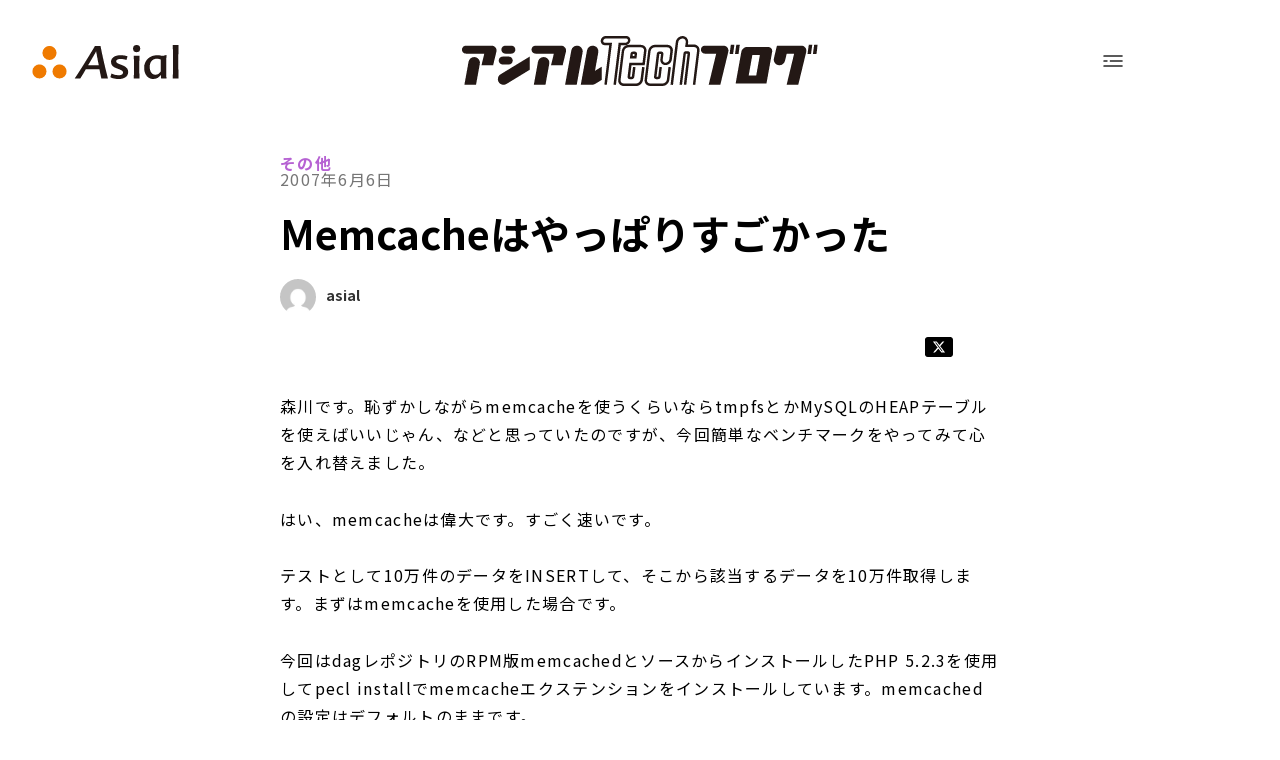

--- FILE ---
content_type: text/html; charset=utf-8
request_url: https://blog.asial.co.jp/220/
body_size: 47153
content:
<!DOCTYPE html><html lang="ja" prefix="og: https://ogp.me/ns#"><head><meta charSet="utf-8"/><meta http-equiv="x-ua-compatible" content="ie=edge"/><meta name="viewport" content="width=device-width, initial-scale=1, shrink-to-fit=no"/><meta name="generator" content="Gatsby 5.11.0"/><meta data-react-helmet="true" name="description" content="森川です。恥ずかしながらmemcacheを使うくらいならtmpfsとかMySQLのHEAPテーブルを使えばいいじゃん、などと思っていたのですが、今回簡単なベンチマークをやってみて心を入れ替えました。
"/><meta data-react-helmet="true" property="og:title" content="Memcacheはやっぱりすごかった"/><meta data-react-helmet="true" property="og:description" content="森川です。恥ずかしながらmemcacheを使うくらいならtmpfsとかMySQLのHEAPテーブルを使えばいいじゃん、などと思っていたのですが、今回簡単なベンチマークをやってみて心を入れ替えました。
"/><meta data-react-helmet="true" property="og:site_name" content="アシアルTechブログ"/><meta data-react-helmet="true" property="og:type" content="website"/><meta data-react-helmet="true" property="og:image" content="https://blog.asial.co.jp/ogp-logo.jpg"/><meta data-react-helmet="true" name="twitter:card" content="summary_large_image"/><meta data-react-helmet="true" name="twitter:title" content="Memcacheはやっぱりすごかった"/><meta data-react-helmet="true" name="twitter:description" content="森川です。恥ずかしながらmemcacheを使うくらいならtmpfsとかMySQLのHEAPテーブルを使えばいいじゃん、などと思っていたのですが、今回簡単なベンチマークをやってみて心を入れ替えました。
"/><meta data-react-helmet="true" name="twitter:image" content="https://blog.asial.co.jp/ogp-logo.jpg"/><style data-href="/styles.f0e8debd90532da1c575.css" data-identity="gatsby-global-css">:root{--font-family-primary:"Noto Sans JP",sans-serif;--font-family-code:Menlo,Monaco,Consolas,"Liberation Mono","Courier New",monospace}a,abbr,acronym,address,applet,article,aside,audio,b,big,blockquote,body,canvas,caption,center,cite,code,dd,del,details,dfn,div,dl,dt,em,embed,fieldset,figcaption,figure,footer,form,h1,h2,h3,h4,h5,h6,header,hgroup,html,i,iframe,img,ins,kbd,label,legend,li,mark,menu,nav,object,ol,output,p,pre,q,ruby,s,samp,section,small,span,strike,strong,sub,summary,sup,table,tbody,td,tfoot,th,thead,time,tr,tt,u,ul,var,video{border:0;font-size:100%;font:inherit;font-weight:300;height:auto;margin:0;max-width:100%;padding:0;vertical-align:baseline}main{font-size:16px}article,aside,details,figcaption,figure,footer,header,hgroup,menu,nav,section{display:block}body{word-wrap:break-word;font-family:var(--font-family-primary);line-height:1}*{font-family:inherit}ol,ul{list-style:none}blockquote,q{quotes:none}blockquote:after,blockquote:before,q:after,q:before{content:"";content:none}table{border-collapse:collapse;border-spacing:0}::selection{background-color:#ef7a00!important;color:#fff!important}@media (max-width:767px){html{font-size:14px}.pc-only{display:none}}@media (min-width:767px){.sp-only{display:none}}.base-grid{grid-template-columns:calc(50vw - 652px) repeat(12,1fr) calc(50vw - 652px);width:100%}.base-grid,.inner-grid{column-gap:32px;display:grid;position:relative}.inner-grid{grid-template-columns:repeat(12,74px);margin:0 auto}@media screen and (max-width:768px){.base-grid{column-gap:0;display:grid;grid-template-columns:24px 1fr 24px}.inner-grid{display:block}.asial-website-footer-module--footer-container--54278{align-items:center;display:flex;grid-column:2/-2;padding:24px 0}.asial-website-footer-module--footer-container--54278>a>img{height:20px;width:84px}.asial-website-footer-module--footer-container--54278>span{color:#242424;font-size:10px;letter-spacing:normal;line-height:14.48px;margin-left:auto;margin-right:0;max-width:50%;text-align:right}}@media screen and (min-width:768px){.asial-website-footer-module--footer-container--54278{grid-column:2/-2;padding:32px 0}.asial-website-footer-module--footer-container--54278>a>img{float:left;height:36px;vertical-align:middle;width:152px}.asial-website-footer-module--footer-container--54278>span{color:#242424;float:right;font-size:14px;letter-spacing:normal;line-height:34px;vertical-align:middle}}.asial-website-footer-module--facebook-icon--f3dc8,.asial-website-footer-module--mail-icon--4fad8,.asial-website-footer-module--twitter-icon--928b9{align-items:center;background:#989898;border-radius:50%;display:flex;height:40px;justify-content:center;width:40px}.asial-website-footer-module--facebook-icon--f3dc8>svg,.asial-website-footer-module--mail-icon--4fad8>svg,.asial-website-footer-module--twitter-icon--928b9>svg{fill:#333;transition:fill,0s,0s}.asial-website-footer-module--facebook-icon--f3dc8:hover>svg,.asial-website-footer-module--mail-icon--4fad8:hover>svg,.asial-website-footer-module--twitter-icon--928b9:hover>svg{fill:#fff;transition:.5s,0s}.asial-website-footer-module--facebook-icon--f3dc8{align-items:end}.asial-website-footer-module--facebook-icon--f3dc8 svg{height:32px;width:17px}.asial-website-footer-module--facebook-icon--f3dc8:hover{background:#4267b2;transition:.5s}.asial-website-footer-module--twitter-icon--928b9 svg{height:20px;width:20px}.asial-website-footer-module--twitter-icon--928b9:hover{background:#000;transition:.5s}.asial-website-footer-module--mail-icon--4fad8 svg{height:19px;width:26px}.asial-website-footer-module--mail-icon--4fad8:hover{background:#ef7a00;transition:.5s}.asial-website-footer-module--base-grid--6e237{column-gap:32px;display:grid;grid-template-columns:calc(50vw - 652px) repeat(12,1fr) calc(50vw - 652px);overflow:hidden;position:relative;width:100%}@media screen and (max-width:768px){.asial-website-footer-module--base-grid--6e237{column-gap:0;display:grid;grid-template-columns:24px 1fr 24px}.asial-website-footer-portal-module--portal-wrapper--17274{background-color:#333;grid-column:1/-1;position:relative}.asial-website-footer-portal-module--portal-container--7fd16{display:flex;flex-direction:column;grid-column:1/-1;padding:24px 0}.asial-website-footer-portal-module--portal-top--0bad2{align-items:center;display:flex;gap:8px;grid-column:1/-1;justify-content:center}.asial-website-footer-portal-module--portal-top--0bad2>.asial-website-footer-portal-module--message--c59c5{color:#fff;font-size:12px;line-height:20px;margin-right:8px;vertical-align:middle}.asial-website-footer-portal-module--portal-top--0bad2>a{text-decoration:none}.asial-website-footer-portal-module--portal-top--0bad2>a>svg{height:48px;vertical-align:middle;width:48px}.asial-website-footer-portal-module--portal-bottom--56980{grid-column:1/-1;margin-top:24px}.asial-website-footer-portal-module--portal-bottom--56980>div{border-top:1px solid #555;box-sizing:border-box;margin:0 auto auto;padding:12px 32px;text-align:center;width:100%}.asial-website-footer-portal-module--portal-bottom--56980>div>p{color:#d8d8d8;font-size:13px;letter-spacing:normal;line-height:20px;margin-top:8px}.asial-website-footer-portal-module--portal-bottom--56980>div img{margin:7px 0}.asial-website-footer-portal-module--blog--7134b img,.asial-website-footer-portal-module--university-dx-navi--e1824 img{height:26px}.asial-website-footer-portal-module--note--ed947 img{height:24px}}@media screen and (min-width:768px){.asial-website-footer-portal-module--portal-wrapper--17274{background:#f4f4f4;grid-column:1/-1}.asial-website-footer-portal-module--portal-container--7fd16{background:#333;grid-column:1/-1;margin-right:-32px;padding:40px 0;z-index:101}.asial-website-footer-portal-module--portal-top--0bad2{align-items:center;display:flex;gap:24px;grid-column:2/-2}.asial-website-footer-portal-module--portal-top--0bad2>.asial-website-footer-portal-module--message--c59c5{color:#fff;font-size:18px;margin-right:12px;vertical-align:middle}.asial-website-footer-portal-module--portal-top--0bad2>a{text-decoration:none}.asial-website-footer-portal-module--portal-bottom--56980{display:grid;grid-column:2/-2;grid-template-columns:repeat(3,1fr);padding-top:40px}.asial-website-footer-portal-module--portal-bottom--56980>div{border-left:1px solid #555;box-sizing:border-box;height:100%;margin:0 auto auto;text-align:center;width:100%}.asial-website-footer-portal-module--portal-bottom--56980>div:last-child{border-right:1px solid #555}.asial-website-footer-portal-module--portal-bottom--56980>div>a>img{filter:opacity(.8);transition:.5s}.asial-website-footer-portal-module--portal-bottom--56980>div>a>img:hover{filter:none;transition:.5s}.asial-website-footer-portal-module--portal-bottom--56980>div>p{color:#d8d8d8;font-size:12px;letter-spacing:normal;line-height:20px}.asial-website-footer-portal-module--blog--7134b,.asial-website-footer-portal-module--note--ed947,.asial-website-footer-portal-module--university-dx-navi--e1824{padding:16px 0}.asial-website-footer-portal-module--blog--7134b>a,.asial-website-footer-portal-module--note--ed947>a,.asial-website-footer-portal-module--university-dx-navi--e1824>a{align-items:center;display:flex;height:50px;justify-content:center}.asial-website-footer-portal-module--blog--7134b>p,.asial-website-footer-portal-module--note--ed947>p,.asial-website-footer-portal-module--university-dx-navi--e1824>p{margin-top:16px}.asial-website-footer-portal-module--blog--7134b>p .asial-website-footer-portal-module--sp-br--66a30,.asial-website-footer-portal-module--note--ed947>p .asial-website-footer-portal-module--sp-br--66a30,.asial-website-footer-portal-module--university-dx-navi--e1824>p .asial-website-footer-portal-module--sp-br--66a30{display:none}}a:link,a:visited{text-decoration:none}.SitemapWrapper-module--sitemapWrapper--210ea{background-color:#484848;grid-column:1/-1;z-index:101}.SitemapWrapper-module--sitemap--554a1{grid-column:2/-2;padding:64px 0 34px}@media screen and (max-width:768px){.SitemapWrapper-module--sitemap--554a1{grid-column:1/-1;padding:unset}}.SitemapContent-module--sitemapContents--c9fee{display:grid;gap:16px;grid-template-columns:repeat(4,1fr);margin-bottom:40px}.SitemapContent-module--largeCategory--0e1d8{margin-bottom:26px}.SitemapContent-module--largeCategory--0e1d8 a>div{color:#fff;font-size:18px;font-weight:700;margin:0;width:-webkit-fit-content;width:-moz-fit-content;width:fit-content}.SitemapContent-module--largeCategory--0e1d8 a>div:hover{border-bottom:1px solid #fff;transition:.5s}.SitemapContent-module--largeCategory__works--71231{grid-column:2}.SitemapContent-module--largeCategory__company--af360{grid-column:3}.SitemapContent-module--largeCategory__careers--a649a{grid-column:4}.SitemapContent-module--smallCategory--ee38b{-webkit-margin-before:10px;-webkit-margin-after:10px;margin-block-end:10px;margin-block-start:10px;padding:0}.SitemapContent-module--smallCategoryItem--0726c{line-height:20px;list-style-type:none;margin:4px 0;padding-left:16px;position:relative}.SitemapContent-module--smallCategoryItem--0726c a:visited,.SitemapContent-module--smallCategoryItem--0726c>a:link{color:#a7a7a7;font-size:14px;font-weight:400;text-decoration:none}.SitemapContent-module--smallCategoryItem--0726c:hover>a{color:#fff;transition:.5s}.SitemapContent-module--smallCategoryItem--0726c:hover>svg.SitemapContent-module--fld--6c1c9{fill:#ef7a00;transition:fill .5s ease}.SitemapContent-module--smallCategoryItem--0726c:hover svg.SitemapContent-module--dli--3cbf5,.SitemapContent-module--smallCategoryItem--0726c:hover>svg.SitemapContent-module--oli--94b78{fill:#fff;transition:fill .5s ease}.SitemapContent-module--smallCategoryItem--0726c>svg{transition:fill .5s ease}.SitemapContent-module--fld--6c1c9{fill:#a7a7a7;height:10px;left:2px;position:absolute;top:6px;width:10px}.SitemapContent-module--oli--94b78{fill:#a7a7a7;height:8px;position:relative;right:-4px;top:-4px;width:8px}.SitemapContent-module--dli--3cbf5{fill:#a7a7a7;height:10px;position:relative;right:-4px;top:-2px;width:10px}@media screen and (max-width:768px){@keyframes SitemapContent-module--fadeInTop--d7c41{0%{max-height:0}to{max-height:300px}}@keyframes SitemapContent-module--collapse--2ac1e{0%{max-height:400px}to{max-height:0}}.SitemapContent-module--sitemapContents--c9fee{display:flex;flex-direction:column;margin:24px 24px 0;padding:unset}.SitemapContent-module--largeCategory--0e1d8{margin-bottom:24px;position:relative}.SitemapContent-module--largeCategory--0e1d8 a>h5{line-height:180%}.SitemapContent-module--largeCategory--0e1d8 a>h5:hover{border-bottom:none;transition:none}.SitemapContent-module--smallCategory--ee38b{display:none;margin:0 16px;overflow:hidden;padding:0}.SitemapContent-module--smallCategory--ee38b.SitemapContent-module--spOpened--96ac8{animation:SitemapContent-module--fadeInTop--d7c41 .5s linear forwards;display:block}.SitemapContent-module--smallCategory--ee38b.SitemapContent-module--spClosed--bad10{animation:SitemapContent-module--collapse--2ac1e .5s linear forwards;display:block}.SitemapContent-module--smallCategoryItem--0726c{line-height:180%;margin:8px 0;padding-left:20px}.SitemapContent-module--smallCategoryItem--0726c:first-child{margin-top:14px}.SitemapContent-module--fld--6c1c9{top:4px}.SitemapContent-module--spAccordionToggle--97cd0{height:32.4px;position:absolute;right:0;top:0;width:20px}.SitemapContent-module--spAccordionToggle--97cd0>svg{height:14px;position:absolute;right:50%;top:50%;transform:translate(50%,-50%);width:14px}}.SitemapBottom-module--sitemapBottom--4d6f7{align-items:center;display:flex;letter-spacing:1px;position:relative;width:100%}.SitemapBottom-module--sitemapBottom--4d6f7 .SitemapBottom-module--contactButton--ebbc6{background:transparent;border:2px solid #d8d8d8;border-radius:20px;color:#d8d8d8;cursor:pointer;font-size:16px;height:40px;transition:.5s;width:144px}.SitemapBottom-module--sitemapBottom--4d6f7 .SitemapBottom-module--contactButton--ebbc6:hover{background:#d8d8d8;color:#484848;transition:.3s}.SitemapBottom-module--sitemapBottom--4d6f7>a{margin-right:48px}.SitemapBottom-module--sitemapBottom--4d6f7>a:has(.SitemapBottom-module--contactButton--ebbc6){margin-right:auto}.SitemapBottom-module--sitemapBottom--4d6f7 a:visited,.SitemapBottom-module--sitemapBottom--4d6f7>a:link{color:#d8d8d8;font-size:16px;font-weight:400}.SitemapBottom-module--sitemapBottom--4d6f7 a:active,.SitemapBottom-module--sitemapBottom--4d6f7 a:hover{color:#fff;transition:.3s}.SitemapBottom-module--sitemapBottom--4d6f7 .SitemapBottom-module--globalLink--0a1bf{align-items:center;color:#d8d8d8;display:flex;font-size:16px;font-weight:400;gap:4px;text-decoration:none}.SitemapBottom-module--sitemapBottom--4d6f7 .SitemapBottom-module--globalLink--0a1bf:link,.SitemapBottom-module--sitemapBottom--4d6f7 .SitemapBottom-module--globalLink--0a1bf:visited{color:#d8d8d8}.SitemapBottom-module--sitemapBottom--4d6f7 .SitemapBottom-module--globalLink--0a1bf:hover{color:#fff}.SitemapBottom-module--sitemapBottom--4d6f7 .SitemapBottom-module--globalLink--0a1bf>img{fill:#d8d8d8;height:18px;transition:fill .5s ease;width:18px}.SitemapBottom-module--sitemapBottom--4d6f7 .SitemapBottom-module--contactGlobalRow--cb2f9{display:contents}.SitemapBottom-module--sitemapBottom--4d6f7 .SitemapBottom-module--contactGlobalRow--cb2f9>a:first-child{margin-right:auto}.SitemapBottom-module--sitemapBottom--4d6f7 .SitemapBottom-module--contactGlobalRow--cb2f9>a:last-child{margin-right:48px}.SitemapBottom-module--sitemapBottom--4d6f7 .SitemapBottom-module--policyLinks--ba035{border-top:none;display:flex;flex-direction:row;gap:48px;margin-top:0;padding-top:0}.SitemapBottom-module--sitemapBottom--4d6f7 .SitemapBottom-module--policyLinks--ba035 .SitemapBottom-module--policyRow--a46a7{display:contents}.SitemapBottom-module--sitemapBottom--4d6f7 .SitemapBottom-module--policyLinks--ba035 .SitemapBottom-module--policyRow--a46a7>a:link,.SitemapBottom-module--sitemapBottom--4d6f7 .SitemapBottom-module--policyLinks--ba035 .SitemapBottom-module--policyRow--a46a7>a:visited{color:#d8d8d8;font-size:16px;font-weight:400;text-align:left}.SitemapBottom-module--sitemapBottom--4d6f7 .SitemapBottom-module--policyLinks--ba035 .SitemapBottom-module--policyRow--a46a7>a:active,.SitemapBottom-module--sitemapBottom--4d6f7 .SitemapBottom-module--policyLinks--ba035 .SitemapBottom-module--policyRow--a46a7>a:hover{color:#fff;transition:.3s}@media screen and (max-width:768px){.SitemapBottom-module--sitemapBottom--4d6f7{align-items:center;display:grid;grid-template-columns:144px 1fr;padding:8px 24px 24px;row-gap:12px}.SitemapBottom-module--sitemapBottom--4d6f7>a{margin-right:0}.SitemapBottom-module--sitemapBottom--4d6f7 a:visited,.SitemapBottom-module--sitemapBottom--4d6f7>a:link{line-height:180%}.SitemapBottom-module--sitemapBottom--4d6f7 .SitemapBottom-module--globalLink--0a1bf{text-align:right}.SitemapBottom-module--sitemapBottom--4d6f7 .SitemapBottom-module--globalLink--0a1bf>svg.SitemapBottom-module--globalIcon--ff1a3{height:20px;width:20px}.SitemapBottom-module--sitemapBottom--4d6f7 .SitemapBottom-module--contactGlobalRow--cb2f9{display:grid;gap:12px 24px;grid-column:1/-1;grid-template-columns:1fr 1fr}.SitemapBottom-module--sitemapBottom--4d6f7 .SitemapBottom-module--contactGlobalRow--cb2f9>a{font-size:14px;line-height:180%;margin-right:0}.SitemapBottom-module--sitemapBottom--4d6f7 .SitemapBottom-module--contactGlobalRow--cb2f9>a:first-child,.SitemapBottom-module--sitemapBottom--4d6f7 .SitemapBottom-module--contactGlobalRow--cb2f9>a:last-child{justify-self:start}.SitemapBottom-module--sitemapBottom--4d6f7 .SitemapBottom-module--contactGlobalRow--cb2f9 .SitemapBottom-module--globalLink--0a1bf{color:#d8d8d8;font-size:14px;line-height:180%}.SitemapBottom-module--sitemapBottom--4d6f7 .SitemapBottom-module--contactGlobalRow--cb2f9 .SitemapBottom-module--globalLink--0a1bf:link,.SitemapBottom-module--sitemapBottom--4d6f7 .SitemapBottom-module--contactGlobalRow--cb2f9 .SitemapBottom-module--globalLink--0a1bf:visited{color:#d8d8d8}.SitemapBottom-module--sitemapBottom--4d6f7 .SitemapBottom-module--contactGlobalRow--cb2f9 .SitemapBottom-module--globalLink--0a1bf:hover{color:#fff;transition:.3s}.SitemapBottom-module--sitemapBottom--4d6f7 .SitemapBottom-module--policyLinks--ba035{border-top:none;display:grid;gap:12px 24px;grid-column:1/-1;grid-template-columns:1fr 1fr;margin-top:16px;padding-top:0}.SitemapBottom-module--sitemapBottom--4d6f7 .SitemapBottom-module--policyLinks--ba035 .SitemapBottom-module--policyRow--a46a7{display:contents}.SitemapBottom-module--sitemapBottom--4d6f7 .SitemapBottom-module--policyLinks--ba035 .SitemapBottom-module--policyRow--a46a7>a:link,.SitemapBottom-module--sitemapBottom--4d6f7 .SitemapBottom-module--policyLinks--ba035 .SitemapBottom-module--policyRow--a46a7>a:visited{color:#d8d8d8;font-size:12px;line-height:1.4;text-align:left}.SitemapBottom-module--sitemapBottom--4d6f7 .SitemapBottom-module--policyLinks--ba035 .SitemapBottom-module--policyRow--a46a7>a:hover{color:#fff}}@media screen and (min-width:768px)and (max-width:1071px){.SitemapBottom-module--sitemapBottom--4d6f7{align-items:center;display:flex;flex-direction:column;gap:12px;padding:8px 24px 24px}.SitemapBottom-module--sitemapBottom--4d6f7 .SitemapBottom-module--contactGlobalRow--cb2f9{display:grid;gap:12px 24px;grid-template-columns:1fr 1fr;margin-bottom:16px;width:100%}.SitemapBottom-module--sitemapBottom--4d6f7 .SitemapBottom-module--contactGlobalRow--cb2f9>a{font-size:16px;font-weight:400;line-height:180%;margin-right:0}.SitemapBottom-module--sitemapBottom--4d6f7 .SitemapBottom-module--contactGlobalRow--cb2f9>a:first-child,.SitemapBottom-module--sitemapBottom--4d6f7 .SitemapBottom-module--contactGlobalRow--cb2f9>a:last-child{justify-self:start}.SitemapBottom-module--sitemapBottom--4d6f7 .SitemapBottom-module--contactGlobalRow--cb2f9 .SitemapBottom-module--globalLink--0a1bf{color:#d8d8d8;font-size:16px;font-weight:400;line-height:180%}.SitemapBottom-module--sitemapBottom--4d6f7 .SitemapBottom-module--contactGlobalRow--cb2f9 .SitemapBottom-module--globalLink--0a1bf:link,.SitemapBottom-module--sitemapBottom--4d6f7 .SitemapBottom-module--contactGlobalRow--cb2f9 .SitemapBottom-module--globalLink--0a1bf:visited{color:#d8d8d8}.SitemapBottom-module--sitemapBottom--4d6f7 .SitemapBottom-module--contactGlobalRow--cb2f9 .SitemapBottom-module--globalLink--0a1bf:hover{color:#fff;transition:.3s}.SitemapBottom-module--sitemapBottom--4d6f7 .SitemapBottom-module--policyLinks--ba035{border-top:none;display:grid;gap:12px 24px;grid-template-columns:1fr 1fr;margin-top:0;padding-top:0;width:100%}.SitemapBottom-module--sitemapBottom--4d6f7 .SitemapBottom-module--policyLinks--ba035 .SitemapBottom-module--policyRow--a46a7{display:contents}.SitemapBottom-module--sitemapBottom--4d6f7 .SitemapBottom-module--policyLinks--ba035 .SitemapBottom-module--policyRow--a46a7>a:link,.SitemapBottom-module--sitemapBottom--4d6f7 .SitemapBottom-module--policyLinks--ba035 .SitemapBottom-module--policyRow--a46a7>a:visited{color:#d8d8d8;font-size:16px;font-weight:400;line-height:180%;text-align:left}.SitemapBottom-module--sitemapBottom--4d6f7 .SitemapBottom-module--policyLinks--ba035 .SitemapBottom-module--policyRow--a46a7>a:active,.SitemapBottom-module--sitemapBottom--4d6f7 .SitemapBottom-module--policyLinks--ba035 .SitemapBottom-module--policyRow--a46a7>a:hover{color:#fff;transition:.3s}}</style><style data-styled="" data-styled-version="5.3.11">.bAiGhV{width:100%;max-width:880px;margin:0 auto;}/*!sc*/
@media (max-width:1200px){.bAiGhV{padding-left:40px;padding-right:40px;width:calc(100% - 80px);}}/*!sc*/
@media (max-width:560px){.bAiGhV{width:calc(100% - 30px);overflow:hidden;padding-left:15px;padding-right:15px;}}/*!sc*/
data-styled.g3[id="base-styles__CenteredLayout-sc-1oeo01j-0"]{content:"bAiGhV,"}/*!sc*/
.lnnFJs{display:none;}/*!sc*/
@media screen and (max-width:767px){.lnnFJs{display:block;}}/*!sc*/
data-styled.g6[id="base-styles__SPOnlyDiv-sc-1oeo01j-3"]{content:"lnnFJs,"}/*!sc*/
.jBURKz{display:none;}/*!sc*/
@media screen and (min-width:768px){.jBURKz{display:block;}}/*!sc*/
data-styled.g7[id="base-styles__DesktopOnlyDiv-sc-1oeo01j-4"]{content:"jBURKz,"}/*!sc*/
.ivLkgR{display:-webkit-box;display:-webkit-flex;display:-ms-flexbox;display:flex;-webkit-flex-direction:row;-ms-flex-direction:row;flex-direction:row;-webkit-flex-wrap:none;-ms-flex-wrap:none;flex-wrap:none;-webkit-align-items:center;-webkit-box-align:center;-ms-flex-align:center;align-items:center;-webkit-box-pack:center;-webkit-justify-content:center;-ms-flex-pack:center;justify-content:center;-webkit-text-decoration:none;text-decoration:none;}/*!sc*/
.ctJPGp{display:-webkit-box;display:-webkit-flex;display:-ms-flexbox;display:flex;-webkit-flex-direction:column;-ms-flex-direction:column;flex-direction:column;-webkit-flex-wrap:none;-ms-flex-wrap:none;flex-wrap:none;-webkit-align-items:center;-webkit-box-align:center;-ms-flex-align:center;align-items:center;-webkit-box-pack:center;-webkit-justify-content:center;-ms-flex-pack:center;justify-content:center;-webkit-text-decoration:none;text-decoration:none;}/*!sc*/
data-styled.g8[id="base-styles__Flex-sc-1oeo01j-5"]{content:"ivLkgR,ctJPGp,"}/*!sc*/
.dyUHIt{display:none;}/*!sc*/
@media screen and (max-width:767px){.dyUHIt{display:-webkit-box;display:-webkit-flex;display:-ms-flexbox;display:flex;}}/*!sc*/
data-styled.g9[id="base-styles__SPOnlyFlex-sc-1oeo01j-6"]{content:"dyUHIt,"}/*!sc*/
.gxVLHx{display:none;}/*!sc*/
@media screen and (min-width:768px){.gxVLHx{display:-webkit-box;display:-webkit-flex;display:-ms-flexbox;display:flex;}}/*!sc*/
data-styled.g10[id="base-styles__DesktopOnlyFlex-sc-1oeo01j-7"]{content:"gxVLHx,"}/*!sc*/
.dyFttl{-webkit-text-decoration:none;text-decoration:none;color:inherit;}/*!sc*/
data-styled.g12[id="base-styles__StyledLink-sc-1oeo01j-9"]{content:"dyFttl,"}/*!sc*/
.cYGoMd{width:100%;height:100%;-webkit-flex-flow:column;-ms-flex-flow:column;flex-flow:column;-webkit-align-items:center;-webkit-box-align:center;-ms-flex-align:center;align-items:center;-webkit-box-pack:start;-webkit-justify-content:flex-start;-ms-flex-pack:start;justify-content:flex-start;}/*!sc*/
data-styled.g15[id="menu-sp__Wrapper-sc-1sf15i2-0"]{content:"cYGoMd,"}/*!sc*/
.fOIlwa{width:100%;display:-webkit-box;display:-webkit-flex;display:-ms-flexbox;display:flex;-webkit-box-pack:end;-webkit-justify-content:flex-end;-ms-flex-pack:end;justify-content:flex-end;-webkit-align-items:center;-webkit-box-align:center;-ms-flex-align:center;align-items:center;}/*!sc*/
data-styled.g16[id="menu-sp__MenuHeader-sc-1sf15i2-1"]{content:"fOIlwa,"}/*!sc*/
.kPddgr{width:85%;display:-webkit-box;display:-webkit-flex;display:-ms-flexbox;display:flex;-webkit-flex-flow:column;-ms-flex-flow:column;flex-flow:column;-webkit-box-pack:center;-webkit-justify-content:center;-ms-flex-pack:center;justify-content:center;-webkit-align-items:center;-webkit-box-align:center;-ms-flex-align:center;align-items:center;}/*!sc*/
data-styled.g17[id="menu-sp__MenuBody-sc-1sf15i2-2"]{content:"kPddgr,"}/*!sc*/
.cHaixT{margin:16px 24px;}/*!sc*/
data-styled.g18[id="menu-sp__CloseMenuBlock-sc-1sf15i2-3"]{content:"cHaixT,"}/*!sc*/
.fRZCCU{list-style:none;width:100%;display:-webkit-box;display:-webkit-flex;display:-ms-flexbox;display:flex;-webkit-flex-flow:column;-ms-flex-flow:column;flex-flow:column;-webkit-box-pack:center;-webkit-justify-content:center;-ms-flex-pack:center;justify-content:center;-webkit-align-items:flex-end;-webkit-box-align:flex-end;-ms-flex-align:flex-end;align-items:flex-end;margin:0 24px 48px;}/*!sc*/
data-styled.g19[id="menu-sp__MenuLinkListContainer-sc-1sf15i2-4"]{content:"fRZCCU,"}/*!sc*/
.iBtzUw{list-style:none;width:100%;margin-bottom:12px;border-bottom:2px solid var(--ffb-98-a,#ffb98a);color:var(--White,#fff);font-feature-settings:"clig" off,"liga" off;font-size:18px;font-style:normal;font-weight:400;line-height:160%;-webkit-letter-spacing:1.28px;-moz-letter-spacing:1.28px;-ms-letter-spacing:1.28px;letter-spacing:1.28px;display:-webkit-box;display:-webkit-flex;display:-ms-flexbox;display:flex;-webkit-flex-flow:column;-ms-flex-flow:column;flex-flow:column;}/*!sc*/
data-styled.g20[id="menu-sp__MenuLinkListItem-sc-1sf15i2-5"]{content:"iBtzUw,"}/*!sc*/
.kVffWj{list-style:none;width:93.5%;margin-bottom:12px;border-bottom:2px solid var(--ffb-98-a,#ffb98a);color:var(--White,#fff);font-feature-settings:"clig" off,"liga" off;font-size:18px;font-style:normal;font-weight:400;line-height:160%;-webkit-letter-spacing:1.28px;-moz-letter-spacing:1.28px;-ms-letter-spacing:1.28px;letter-spacing:1.28px;display:-webkit-box;display:-webkit-flex;display:-ms-flexbox;display:flex;-webkit-flex-flow:column;-ms-flex-flow:column;flex-flow:column;}/*!sc*/
data-styled.g21[id="menu-sp__SubMenuLinkListItem-sc-1sf15i2-6"]{content:"kVffWj,"}/*!sc*/
.kaUvlW{width:100%;height:100%;display:-webkit-box;display:-webkit-flex;display:-ms-flexbox;display:flex;-webkit-text-decoration:none;text-decoration:none;color:inherit;border:none;padding:8px 8px 18px 8px;}/*!sc*/
data-styled.g22[id="menu-sp__MenuLinkWrapper-sc-1sf15i2-7"]{content:"kaUvlW,"}/*!sc*/
.hBQaQc{-webkit-flex:1 1 auto;-ms-flex:1 1 auto;flex:1 1 auto;}/*!sc*/
data-styled.g23[id="menu-sp__MenuLinkTitle-sc-1sf15i2-8"]{content:"hBQaQc,"}/*!sc*/
.jDTVDM{-webkit-flex:0 0 24px;-ms-flex:0 0 24px;flex:0 0 24px;}/*!sc*/
data-styled.g24[id="menu-sp__MenuLinkIconDiv-sc-1sf15i2-9"]{content:"jDTVDM,"}/*!sc*/
.eOUaFQ{width:100%;height:100%;-webkit-flex-flow:column;-ms-flex-flow:column;flex-flow:column;-webkit-align-items:center;-webkit-box-align:center;-ms-flex-align:center;align-items:center;overflow:hidden;-webkit-transition:all 0.2s;transition:all 0.2s;}/*!sc*/
data-styled.g25[id="menu-desktop__Wrapper-sc-1jb12xe-0"]{content:"eOUaFQ,"}/*!sc*/
.ifBXBk{list-style:none;width:100%;display:-webkit-box;display:-webkit-flex;display:-ms-flexbox;display:flex;-webkit-flex-flow:column;-ms-flex-flow:column;flex-flow:column;-webkit-box-pack:center;-webkit-justify-content:center;-ms-flex-pack:center;justify-content:center;-webkit-align-items:flex-end;-webkit-box-align:flex-end;-ms-flex-align:flex-end;align-items:flex-end;}/*!sc*/
.ifBXBk > li{margin-right:20px;}/*!sc*/
data-styled.g26[id="menu-desktop__MenuLinkListContainer-sc-1jb12xe-1"]{content:"ifBXBk,"}/*!sc*/
.kEPRgG{margin-top:10px;}/*!sc*/
data-styled.g27[id="menu-desktop__Margin10-sc-1jb12xe-2"]{content:"kEPRgG,"}/*!sc*/
.ougvL{list-style:none;width:84%;margin-bottom:12px;padding:8px 8px 18px 8px;border-bottom:2px solid var(--ffb-98-a,#ffb98a);color:var(--White,#fff);font-feature-settings:"clig" off,"liga" off;font-size:18px;font-style:normal;font-weight:400;line-height:160%;-webkit-letter-spacing:1.28px;-moz-letter-spacing:1.28px;-ms-letter-spacing:1.28px;letter-spacing:1.28px;display:-webkit-box;display:-webkit-flex;display:-ms-flexbox;display:flex;-webkit-flex-flow:column;-ms-flex-flow:column;flex-flow:column;}/*!sc*/
data-styled.g28[id="menu-desktop__MenuLinkListItem-sc-1jb12xe-3"]{content:"ougvL,"}/*!sc*/
.lonaJI{list-style:none;width:79.6%;margin-bottom:12px;padding:8px 8px 18px 8px;border-bottom:2px solid var(--ffb-98-a,#ffb98a);color:var(--White,#fff);font-feature-settings:"clig" off,"liga" off;font-size:16px;font-style:normal;font-weight:400;line-height:160%;-webkit-letter-spacing:1.28px;-moz-letter-spacing:1.28px;-ms-letter-spacing:1.28px;letter-spacing:1.28px;display:-webkit-box;display:-webkit-flex;display:-ms-flexbox;display:flex;-webkit-flex-flow:column;-ms-flex-flow:column;flex-flow:column;}/*!sc*/
data-styled.g29[id="menu-desktop__SubMenuLinkListItem-sc-1jb12xe-4"]{content:"lonaJI,"}/*!sc*/
.itdbrU{width:100%;height:100%;display:-webkit-box;display:-webkit-flex;display:-ms-flexbox;display:flex;-webkit-text-decoration:none;text-decoration:none;color:inherit;border:none;}/*!sc*/
data-styled.g30[id="menu-desktop__MenuLinkWrapper-sc-1jb12xe-5"]{content:"itdbrU,"}/*!sc*/
.eXFpOu{-webkit-flex:1 1 auto;-ms-flex:1 1 auto;flex:1 1 auto;font-feature-settings:"clig" off,"liga" off;font-size:14px;font-style:normal;font-weight:bold;line-height:100%;-webkit-letter-spacing:1.28px;-moz-letter-spacing:1.28px;-ms-letter-spacing:1.28px;letter-spacing:1.28px;display:-webkit-box;display:-webkit-flex;display:-ms-flexbox;display:flex;-webkit-box-pack:start;-webkit-justify-content:flex-start;-ms-flex-pack:start;justify-content:flex-start;-webkit-align-items:center;-webkit-box-align:center;-ms-flex-align:center;align-items:center;}/*!sc*/
data-styled.g31[id="menu-desktop__MenuLinkTitle-sc-1jb12xe-6"]{content:"eXFpOu,"}/*!sc*/
.dAeoBD{-webkit-flex:0 0 24px;-ms-flex:0 0 24px;flex:0 0 24px;}/*!sc*/
data-styled.g32[id="menu-desktop__MenuLinkIconDiv-sc-1jb12xe-7"]{content:"dAeoBD,"}/*!sc*/
.fYsAGO{grid-column:2/-2;display:-webkit-box;display:-webkit-flex;display:-ms-flexbox;display:flex;-webkit-flex-flow:row nowrap;-ms-flex-flow:row nowrap;flex-flow:row nowrap;-webkit-align-items:center;-webkit-box-align:center;-ms-flex-align:center;align-items:center;-webkit-box-pack:justify;-webkit-justify-content:space-between;-ms-flex-pack:justify;justify-content:space-between;}/*!sc*/
@media screen and (max-width:767px){.fYsAGO{margin:18px 0;}}/*!sc*/
data-styled.g33[id="header-contents__HeaderGridBaseColumns-sc-oh81iq-0"]{content:"fYsAGO,"}/*!sc*/
.fVlrzx{-webkit-box-pack:center;-webkit-justify-content:center;-ms-flex-pack:center;justify-content:center;-webkit-flex:1 1 auto;-ms-flex:1 1 auto;flex:1 1 auto;position:relative;}/*!sc*/
data-styled.g34[id="header-contents__HeaderTitle-sc-oh81iq-1"]{content:"fVlrzx,"}/*!sc*/
.dfhwQN{position:absolute;width:1px;height:1px;padding:0;margin:-1px;overflow:hidden;-webkit-clip:rect(0,0,0,0);clip:rect(0,0,0,0);white-space:nowrap;border:0;}/*!sc*/
data-styled.g36[id="header-contents__VisuallyHidden-sc-oh81iq-3"]{content:"dfhwQN,"}/*!sc*/
.dUpXDA{-webkit-box-pack:end;-webkit-justify-content:end;-ms-flex-pack:end;justify-content:end;margin-right:16px;}/*!sc*/
@media screen and (min-width:960px){.dUpXDA{-webkit-flex:0 0 147px;-ms-flex:0 0 147px;flex:0 0 147px;margin-right:0;}}/*!sc*/
data-styled.g37[id="header-contents__HeaderMenuColumn-sc-oh81iq-4"]{content:"dUpXDA,"}/*!sc*/
.iStSWG{position:relative;cursor:pointer;z-index:10;}/*!sc*/
data-styled.g38[id="header-contents__MenuWrapper-sc-oh81iq-5"]{content:"iStSWG,"}/*!sc*/
.kCsIy{opacity:unset;}/*!sc*/
@media screen and (max-width:767px){.kCsIy{position:fixed;top:0;left:0;right:0;bottom:0;overflow:hidden;-webkit-align-items:center;-webkit-box-align:center;-ms-flex-align:center;align-items:center;-webkit-box-pack:center;-webkit-justify-content:center;-ms-flex-pack:center;justify-content:center;background:var(--EF7A00_asial,#ef7a00);display:-webkit-box;display:-webkit-flex;display:-ms-flexbox;display:flex;-webkit-flex-flow:column;-ms-flex-flow:column;flex-flow:column;-webkit-box-pack:center;-webkit-justify-content:center;-ms-flex-pack:center;justify-content:center;-webkit-align-items:center;-webkit-box-align:center;-ms-flex-align:center;align-items:center;z-index:10;height:0;opacity:0;-webkit-transition:all 0.2s;transition:all 0.2s;overflow:hidden;}}/*!sc*/
@media screen and (min-width:768px){.kCsIy{position:absolute;right:-24px;top:100%;width:320px;max-width:unset;height:0;opacity:0;background:var(--EF7A00_asial,#ef7a00);display:-webkit-box;display:-webkit-flex;display:-ms-flexbox;display:flex;-webkit-flex-flow:row wrap;-ms-flex-flow:row wrap;flex-flow:row wrap;-webkit-box-align:center;-webkit-align-items:center;-webkit-box-align:center;-ms-flex-align:center;align-items:center;-webkit-box-pack:center;-webkit-box-pack:center;-webkit-justify-content:center;-ms-flex-pack:center;justify-content:center;-webkit-transition:all 0.2s;transition:all 0.2s;overflow:hidden;}}/*!sc*/
data-styled.g39[id="header-contents__MenuContainer-sc-oh81iq-6"]{content:"kCsIy,"}/*!sc*/
.OavZq{display:none;}/*!sc*/
@media screen and (min-width:960px){.OavZq{display:-webkit-box;display:-webkit-flex;display:-ms-flexbox;display:flex;-webkit-box-pack:center;-webkit-justify-content:center;-ms-flex-pack:center;justify-content:center;-webkit-flex:0 0 147px;-ms-flex:0 0 147px;flex:0 0 147px;}}/*!sc*/
data-styled.g40[id="header-contents__HeaderAsialHPLinkImg-sc-oh81iq-7"]{content:"OavZq,"}/*!sc*/
.beddUy{position:fixed;-webkit-transition:0.2s;transition:0.2s;top:0;width:100%;opacity:0;-webkit-transform:translateY(-100%);-ms-transform:translateY(-100%);transform:translateY(-100%);z-index:5000;background:white;pointer-events:none;}/*!sc*/
data-styled.g41[id="header__FloatingTopMenuBar-sc-1o07zt5-0"]{content:"beddUy,"}/*!sc*/
.fDwTIk{position:relative;display:grid;grid-template-columns:calc((100vw - 1304px) / 2) repeat(12,1fr) calc( (100vw - 1304px) / 2 );width:100%;-webkit-column-gap:32px;column-gap:32px;height:123px;}/*!sc*/
@media screen and (max-width:767px){.fDwTIk{display:grid;grid-template-columns:24 1fr 24;-webkit-column-gap:0;column-gap:0;height:auto;}}/*!sc*/
data-styled.g42[id="header__HeaderGrid-sc-1o07zt5-1"]{content:"fDwTIk,"}/*!sc*/
@media screen and (max-width:767px){.kAlCwr{font-size:16px;font-family:futura-pt;-webkit-letter-spacing:0.1rem;-moz-letter-spacing:0.1rem;-ms-letter-spacing:0.1rem;letter-spacing:0.1rem;display:-webkit-box;display:-webkit-flex;display:-ms-flexbox;display:flex;width:-webkit-max-content;width:-moz-max-content;width:max-content;-webkit-flex-direction:row-reverse;-ms-flex-direction:row-reverse;flex-direction:row-reverse;gap:8px;}.kAlCwr:hover{cursor:pointer;}.kAlCwr span{color:var(--Dark_Gray,#242424);text-align:center;font-feature-settings:"clig" off,"liga" off;font-family:Futura PT;font-size:16px;font-style:normal;font-weight:500;line-height:16px;-webkit-letter-spacing:1px;-moz-letter-spacing:1px;-ms-letter-spacing:1px;letter-spacing:1px;}}/*!sc*/
@media screen and (min-width:768){.kAlCwr{display:none;}}/*!sc*/
data-styled.g43[id="scroll-top-nav__ScrollTopNavDiv-sc-r23lcj-0"]{content:"kAlCwr,"}/*!sc*/
.jNLSkz{-webkit-scroll-behavior:smooth;-moz-scroll-behavior:smooth;-ms-scroll-behavior:smooth;scroll-behavior:smooth;}/*!sc*/
data-styled.g44[id="layout__ScrollBlockableDiv-sc-ugeukf-0"]{content:"jNLSkz,"}/*!sc*/
.cSjhmc{-webkit-box-pack:end;-webkit-justify-content:flex-end;-ms-flex-pack:end;justify-content:flex-end;margin:28px;}/*!sc*/
data-styled.g45[id="layout__ScrolltopNavContainer-sc-ugeukf-1"]{content:"cSjhmc,"}/*!sc*/
.dEvHyN{height:36px;width:36px;margin-right:10px;border-radius:18px;overflow:hidden;background-color:#ececec;background-size:cover;background-image:url(https://secure.gravatar.com/avatar/665d5f1c0beadab1606d3d68298671e7?s=96&d=mm&r=g);}/*!sc*/
data-styled.g46[id="post-author__AuthorImage-sc-1itz9tz-0"]{content:"dEvHyN,"}/*!sc*/
.fXNHrB{font-size:14px;font-weight:bold;margin-bottom:4px;opacity:0.8;color:black;}/*!sc*/
data-styled.g47[id="post-author__AuthorName-sc-1itz9tz-1"]{content:"fXNHrB,"}/*!sc*/
.ftFKqh{display:-webkit-box;display:-webkit-flex;display:-ms-flexbox;display:flex;-webkit-align-items:center;-webkit-box-align:center;-ms-flex-align:center;align-items:center;-webkit-box-pack:center;-webkit-justify-content:center;-ms-flex-pack:center;justify-content:center;-webkit-text-decoration:none;text-decoration:none;}/*!sc*/
data-styled.g48[id="post-author__StyledLink-sc-1itz9tz-2"]{content:"ftFKqh,"}/*!sc*/
.gnlcdp{margin-bottom:40px;display:grid;grid-template-columns:repeat(4,1fr);gap:16px;}/*!sc*/
@media screen and (max-width:767px){.gnlcdp{gap:8px;}}/*!sc*/
data-styled.g51[id="share-grid__ShareGridDiv-sc-e7l2wr-0"]{content:"gnlcdp,"}/*!sc*/
.frWdWI{cursor:pointer;width:100%;display:-webkit-box;display:-webkit-flex;display:-ms-flexbox;display:flex;background:#fff;height:48px;-webkit-align-items:center;-webkit-box-align:center;-ms-flex-align:center;align-items:center;border:2px solid #000;border-radius:24px;color:white;-webkit-box-pack:center;-webkit-justify-content:center;-ms-flex-pack:center;justify-content:center;-webkit-text-decoration:none;text-decoration:none;}/*!sc*/
@media screen and (max-width:767px){.frWdWI{width:48px;height:48px;border-radius:50%;}}/*!sc*/
.frWdWI img{max-width:24px;}/*!sc*/
.GTuBU{cursor:pointer;width:100%;display:-webkit-box;display:-webkit-flex;display:-ms-flexbox;display:flex;background:#fff;height:48px;-webkit-align-items:center;-webkit-box-align:center;-ms-flex-align:center;align-items:center;border:2px solid #305097;border-radius:24px;color:white;-webkit-box-pack:center;-webkit-justify-content:center;-ms-flex-pack:center;justify-content:center;-webkit-text-decoration:none;text-decoration:none;}/*!sc*/
@media screen and (max-width:767px){.GTuBU{width:48px;height:48px;border-radius:50%;}}/*!sc*/
.GTuBU img{max-width:24px;}/*!sc*/
.hkUxUW{cursor:pointer;width:100%;display:-webkit-box;display:-webkit-flex;display:-ms-flexbox;display:flex;background:#fff;height:48px;-webkit-align-items:center;-webkit-box-align:center;-ms-flex-align:center;align-items:center;border:2px solid #5D8AC1;border-radius:24px;color:white;-webkit-box-pack:center;-webkit-justify-content:center;-ms-flex-pack:center;justify-content:center;-webkit-text-decoration:none;text-decoration:none;}/*!sc*/
@media screen and (max-width:767px){.hkUxUW{width:48px;height:48px;border-radius:50%;}}/*!sc*/
.hkUxUW img{max-width:24px;}/*!sc*/
.dVuHSc{cursor:pointer;width:100%;display:-webkit-box;display:-webkit-flex;display:-ms-flexbox;display:flex;background:#fff;height:48px;-webkit-align-items:center;-webkit-box-align:center;-ms-flex-align:center;align-items:center;border:2px solid #6CC655;border-radius:24px;color:white;-webkit-box-pack:center;-webkit-justify-content:center;-ms-flex-pack:center;justify-content:center;-webkit-text-decoration:none;text-decoration:none;}/*!sc*/
@media screen and (max-width:767px){.dVuHSc{width:48px;height:48px;border-radius:50%;}}/*!sc*/
.dVuHSc img{max-width:24px;}/*!sc*/
data-styled.g52[id="share-grid__ShareItem-sc-e7l2wr-1"]{content:"frWdWI,GTuBU,hkUxUW,dVuHSc,"}/*!sc*/
.hspeaX{height:54px;max-height:54px;width:103px;max-width:103px;overflow:hidden;}/*!sc*/
@media (max-width:767px){.hspeaX{height:42px;max-height:42px;width:80px;max-width:80px;}}/*!sc*/
.fTfMsP{height:94px;max-height:94px;width:180px;max-width:180px;overflow:hidden;}/*!sc*/
@media (max-width:767px){.fTfMsP{height:auto;max-height:auto;width:100%;max-width:100%;}}/*!sc*/
data-styled.g53[id="category-image__Container-sc-1v3gyny-0"]{content:"hspeaX,fTfMsP,"}/*!sc*/
.bAAbjn{height:54px;width:103px;position:relative;width:100%;height:100%;max-height:100%;max-width:100%;object-fit:cover;object-position:left top;overflow-clip-margin:content-box;overflow:clip;}/*!sc*/
@media (max-width:767px){.bAAbjn{height:42px;width:80px;}}/*!sc*/
.jkmMIB{height:94px;width:180px;position:relative;width:100%;height:100%;max-height:100%;max-width:100%;object-fit:cover;object-position:left top;overflow-clip-margin:content-box;overflow:clip;}/*!sc*/
@media (max-width:767px){.jkmMIB{height:auto;width:100%;}}/*!sc*/
data-styled.g54[id="category-image__PostCategoryThumbnail-sc-1v3gyny-1"]{content:"bAAbjn,jkmMIB,"}/*!sc*/
.kKDtdT{background:white;display:grid;grid-template-columns:1fr 1fr;position:relative;border-top:1px solid #d8d8d8;border-bottom:1px solid #d8d8d8;margin-top:32px;}/*!sc*/
data-styled.g55[id="post-navigation__PostNavigationDiv-sc-o4om25-0"]{content:"kKDtdT,"}/*!sc*/
.hyypRU{display:-webkit-box;display:-webkit-flex;display:-ms-flexbox;display:flex;-webkit-flex-flow:column;-ms-flex-flow:column;flex-flow:column;-webkit-box-pack:center;-webkit-justify-content:center;-ms-flex-pack:center;justify-content:center;gap:12px;-webkit-align-items:center;-webkit-box-align:center;-ms-flex-align:center;align-items:center;padding:16px;color:var(--Dark_Gray,#242424);-webkit-transition:-webkit-transform 0.5s;-webkit-transition:transform 0.5s;transition:transform 0.5s;}/*!sc*/
.hyypRU .post_thumbnail_image{-webkit-transition:-webkit-transform 0.5s;-webkit-transition:transform 0.5s;transition:transform 0.5s;}/*!sc*/
.hyypRU:hover{color:#ef7a00 !important;}/*!sc*/
.hyypRU:hover .post_thumbnail_image{-webkit-transform:scale(1.2);-ms-transform:scale(1.2);transform:scale(1.2);-webkit-transition:-webkit-transform 0.5s;-webkit-transition:transform 0.5s;transition:transform 0.5s;}/*!sc*/
@media screen and (max-width:767px){.hyypRU{gap:2px;}}/*!sc*/
data-styled.g56[id="post-navigation__PostNavigationElementDiv-sc-o4om25-1"]{content:"hyypRU,"}/*!sc*/
.coYBes{grid-template-columns:1fr 100px 31px;padding-left:20px;}/*!sc*/
data-styled.g57[id="post-navigation__PrevPost-sc-o4om25-2"]{content:"coYBes,"}/*!sc*/
.biEFRy{padding-right:20px;}/*!sc*/
data-styled.g58[id="post-navigation__NextPost-sc-o4om25-3"]{content:"biEFRy,"}/*!sc*/
.jAKDqA{display:-webkit-box;display:-webkit-flex;display:-ms-flexbox;display:flex;-webkit-box-pack:start;-webkit-justify-content:flex-start;-ms-flex-pack:start;justify-content:flex-start;width:100%;gap:12px;height:75px;}/*!sc*/
@media screen and (max-width:767px){.jAKDqA{height:180px;-webkit-flex-flow:column;-ms-flex-flow:column;flex-flow:column;gap:0;}}/*!sc*/
.gNqGuK{display:-webkit-box;display:-webkit-flex;display:-ms-flexbox;display:flex;-webkit-box-pack:start;-webkit-justify-content:flex-start;-ms-flex-pack:start;justify-content:flex-start;width:100%;gap:12px;height:75px;-webkit-box-pack:end;-webkit-justify-content:flex-end;-ms-flex-pack:end;justify-content:flex-end;}/*!sc*/
@media screen and (max-width:767px){.gNqGuK{height:180px;-webkit-flex-flow:column;-ms-flex-flow:column;flex-flow:column;gap:0;-webkit-align-items:flex-end;-webkit-box-align:flex-end;-ms-flex-align:flex-end;align-items:flex-end;-webkit-flex-flow:column-reverse;-ms-flex-flow:column-reverse;flex-flow:column-reverse;}}/*!sc*/
data-styled.g59[id="post-navigation__PostInfoBox-sc-o4om25-4"]{content:"jAKDqA,gNqGuK,"}/*!sc*/
.fkgYeB{-webkit-flex:0 0 80px;-ms-flex:0 0 80px;flex:0 0 80px;}/*!sc*/
@media screen and (max-width:767px){.fkgYeB{-webkit-flex:0 0 54px;-ms-flex:0 0 54px;flex:0 0 54px;}}/*!sc*/
data-styled.g60[id="post-navigation__ThumbnailDiv-sc-o4om25-5"]{content:"fkgYeB,"}/*!sc*/
.jACNba{font-feature-settings:"clig" off,"liga" off;font-size:14px;font-style:normal;font-weight:bold;line-height:25.2px;-webkit-letter-spacing:1.28px;-moz-letter-spacing:1.28px;-ms-letter-spacing:1.28px;letter-spacing:1.28px;max-width:100%;overflow:hidden;display:-webkit-box;-webkit-line-clamp:3;-webkit-box-orient:vertical;word-wrap:break-word;word-break:break-all;}/*!sc*/
@media screen and (max-width:767px){.jACNba{-webkit-line-clamp:5;}}/*!sc*/
data-styled.g61[id="post-navigation__PostTitle-sc-o4om25-6"]{content:"jACNba,"}/*!sc*/
.kWKbhB{width:100%;display:-webkit-box;display:-webkit-flex;display:-ms-flexbox;display:flex;-webkit-box-pack:start;-webkit-justify-content:flex-start;-ms-flex-pack:start;justify-content:flex-start;-webkit-align-items:center;-webkit-box-align:center;-ms-flex-align:center;align-items:center;gap:8px;-webkit-box-pack:end;-webkit-justify-content:flex-end;-ms-flex-pack:end;justify-content:flex-end;}/*!sc*/
.kWKbhB p{font-size:11px;font-style:normal;font-weight:700;line-height:16px;text-transform:uppercase;}/*!sc*/
.bmGIJn{width:100%;display:-webkit-box;display:-webkit-flex;display:-ms-flexbox;display:flex;-webkit-box-pack:start;-webkit-justify-content:flex-start;-ms-flex-pack:start;justify-content:flex-start;-webkit-align-items:center;-webkit-box-align:center;-ms-flex-align:center;align-items:center;gap:8px;}/*!sc*/
.bmGIJn p{font-size:11px;font-style:normal;font-weight:700;line-height:16px;text-transform:uppercase;}/*!sc*/
data-styled.g62[id="post-navigation__DirectionBox-sc-o4om25-7"]{content:"kWKbhB,bmGIJn,"}/*!sc*/
.jRwoeK{position:absolute;background-color:#d8d8d8;height:45px;width:1px;left:50%;top:50%;-webkit-transform:translate(-50%,-50%);-ms-transform:translate(-50%,-50%);transform:translate(-50%,-50%);}/*!sc*/
data-styled.g63[id="post-navigation__HorizontalSeparator-sc-o4om25-8"]{content:"jRwoeK,"}/*!sc*/
.gJyssh{background:#f4f4f4;padding:40px;display:-webkit-box;display:-webkit-flex;display:-ms-flexbox;display:flex;-webkit-box-pack:start;-webkit-justify-content:flex-start;-ms-flex-pack:start;justify-content:flex-start;gap:40px;margin-bottom:40px;}/*!sc*/
@media screen and (max-width:767px){.gJyssh{padding:16px;}}/*!sc*/
data-styled.g64[id="author-box__AuthorBoxDiv-sc-65a4g3-0"]{content:"gJyssh,"}/*!sc*/
.Dxhfs{border-radius:66px;-webkit-flex:0 0 100px;-ms-flex:0 0 100px;flex:0 0 100px;max-width:100%;width:100px;height:100px;background-size:cover;}/*!sc*/
@media screen and (max-width:767px){.Dxhfs{-webkit-flex:0 0 60px;-ms-flex:0 0 60px;flex:0 0 60px;width:60px;height:60px;margin:10px;margin-right:22px;}}/*!sc*/
data-styled.g65[id="author-box__AuthorImage-sc-65a4g3-1"]{content:"Dxhfs,"}/*!sc*/
.uwQiV{width:100px;height:100px;}/*!sc*/
data-styled.g66[id="author-box__AuthorImageContainer-sc-65a4g3-2"]{content:"uwQiV,"}/*!sc*/
.cMuvXF{width:100%;display:-webkit-box;display:-webkit-flex;display:-ms-flexbox;display:flex;-webkit-flex-flow:column;-ms-flex-flow:column;flex-flow:column;-webkit-box-pack:center;-webkit-justify-content:center;-ms-flex-pack:center;justify-content:center;-webkit-align-items:flex-start;-webkit-box-align:flex-start;-ms-flex-align:flex-start;align-items:flex-start;}/*!sc*/
data-styled.g67[id="author-box__AuthorInfoContainer-sc-65a4g3-3"]{content:"cMuvXF,"}/*!sc*/
.bIMtSL{font-size:18px;font-weight:bold;opacity:0.8;margin-bottom:8px;}/*!sc*/
data-styled.g68[id="author-box__AuthorName-sc-65a4g3-4"]{content:"bIMtSL,"}/*!sc*/
.gwtHTG{position:relative;display:-webkit-box;display:-webkit-flex;display:-ms-flexbox;display:flex;-webkit-box-pack:start;-webkit-justify-content:flex-start;-ms-flex-pack:start;justify-content:flex-start;-webkit-align-items:center;-webkit-box-align:center;-ms-flex-align:center;align-items:center;width:100%;margin-bottom:32px;}/*!sc*/
data-styled.g70[id="posts-section-header__PostsSectionHeaderDiv-sc-txa9if-0"]{content:"gwtHTG,"}/*!sc*/
.hqfZXw{color:var(--Dark_Gray,#242424);font-feature-settings:"clig" off,"liga" off;font-size:34px;font-style:normal;font-weight:bold;line-height:160%;-webkit-letter-spacing:1.28px;-moz-letter-spacing:1.28px;-ms-letter-spacing:1.28px;letter-spacing:1.28px;margin-right:8px;word-break:break-word;}/*!sc*/
@media screen and (max-width:767px){.hqfZXw{-webkit-flex:1 1 auto;-ms-flex:1 1 auto;flex:1 1 auto;color:var(--Dark_Gray,#242424);font-feature-settings:"clig" off,"liga" off;font-size:20px;font-style:normal;font-weight:700;line-height:160%;-webkit-letter-spacing:1.28px;-moz-letter-spacing:1.28px;-ms-letter-spacing:1.28px;letter-spacing:1.28px;}}/*!sc*/
data-styled.g71[id="posts-section-header__H2Div-sc-txa9if-1"]{content:"hqfZXw,"}/*!sc*/
.bHileO{-webkit-flex:1 1 auto;-ms-flex:1 1 auto;flex:1 1 auto;min-width:62px;height:2px;background:var(--Dark_Gray,#242424);}/*!sc*/
@media screen and (max-width:767px){.bHileO{min-width:62px;-webkit-flex:0 0 62px;-ms-flex:0 0 62px;flex:0 0 62px;}}/*!sc*/
data-styled.g72[id="posts-section-header__H2Border-sc-txa9if-2"]{content:"bHileO,"}/*!sc*/
.FayWM{display:grid;width:calc(100% - 64px);padding:32px;grid-template-columns:1fr;-webkit-box-pack:center;-webkit-justify-content:center;-ms-flex-pack:center;justify-content:center;-webkit-align-items:center;-webkit-box-align:center;-ms-flex-align:center;align-items:center;gap:6px;margin-bottom:64px;background:var(--White_Gray,#f4f4f4);}/*!sc*/
@media screen and (max-width:767px){.FayWM{width:calc(100% - 32px);padding:16px;margin-bottom:48px;}}/*!sc*/
.bGnpGI{display:grid;width:calc(100% - 64px);padding:32px;grid-template-columns:1fr;-webkit-box-pack:center;-webkit-justify-content:center;-ms-flex-pack:center;justify-content:center;-webkit-align-items:center;-webkit-box-align:center;-ms-flex-align:center;align-items:center;gap:6px;margin-bottom:64px;background:var(--White_Gray,#f4f4f4);gap:8px;grid-template-columns:1fr 1fr;}/*!sc*/
@media screen and (max-width:767px){.bGnpGI{gap:6px;grid-template-columns:1fr;}}/*!sc*/
@media screen and (max-width:767px){.bGnpGI{width:calc(100% - 32px);padding:16px;margin-bottom:48px;}}/*!sc*/
data-styled.g73[id="post-links__PostLinksDiv-sc-171ogdt-0"]{content:"FayWM,bGnpGI,"}/*!sc*/
.dONVCX{position:relative;height:128px;background:white;padding:16px 16px 14px 16px;display:grid;gap:4px;color:var(--Dark_Gray,#242424);-webkit-transition:0.1s;transition:0.1s;}/*!sc*/
.dONVCX .post_thumbnail_image{-webkit-transition:-webkit-transform 0.5s;-webkit-transition:transform 0.5s;transition:transform 0.5s;}/*!sc*/
.dONVCX:hover{color:#ef7a00 !important;}/*!sc*/
.dONVCX:hover .post_thumbnail_image{-webkit-transform:scale(1.15);-ms-transform:scale(1.15);transform:scale(1.15);-webkit-transition:-webkit-transform 0.5s;-webkit-transition:transform 0.5s;transition:transform 0.5s;}/*!sc*/
data-styled.g74[id="post-links__RelatedPost-sc-171ogdt-1"]{content:"dONVCX,"}/*!sc*/
.kTDBFw{position:relative;background:white;height:94px;padding:16px;display:-webkit-box;display:-webkit-flex;display:-ms-flexbox;display:flex;gap:16px;color:var(--Dark_Gray,#242424);-webkit-transition:0.1s;transition:0.1s;}/*!sc*/
.kTDBFw .post_thumbnail_image{-webkit-transition:-webkit-transform 0.5s;-webkit-transition:transform 0.5s;transition:transform 0.5s;}/*!sc*/
.kTDBFw:hover{color:#ef7a00 !important;}/*!sc*/
.kTDBFw:hover .post_thumbnail_image{-webkit-transform:scale(1.1);-ms-transform:scale(1.1);transform:scale(1.1);-webkit-transition:-webkit-transform 0.5s;-webkit-transition:transform 0.5s;transition:transform 0.5s;}/*!sc*/
data-styled.g75[id="post-links__RelatedPostDesktop-sc-171ogdt-2"]{content:"kTDBFw,"}/*!sc*/
.jhuwHP{display:-webkit-box;display:-webkit-flex;display:-ms-flexbox;display:flex;gap:16px;}/*!sc*/
data-styled.g76[id="post-links__PostInfoDiv-sc-171ogdt-3"]{content:"jhuwHP,"}/*!sc*/
.ieCyDs{display:-webkit-box;display:-webkit-flex;display:-ms-flexbox;display:flex;-webkit-flex-flow:column;-ms-flex-flow:column;flex-flow:column;-webkit-flex:1 1 auto;-ms-flex:1 1 auto;flex:1 1 auto;}/*!sc*/
data-styled.g77[id="post-links__PostInfoDivDesktop-sc-171ogdt-4"]{content:"ieCyDs,"}/*!sc*/
.kovVQG{display:-webkit-box;display:-webkit-flex;display:-ms-flexbox;display:flex;-webkit-box-pack:end;-webkit-justify-content:flex-end;-ms-flex-pack:end;justify-content:flex-end;-webkit-align-items:center;-webkit-box-align:center;-ms-flex-align:center;align-items:center;gap:8px;}/*!sc*/
.kovVQG p{text-align:right;font-size:11px;font-style:normal;font-weight:bold;line-height:16px;}/*!sc*/
data-styled.g78[id="post-links__PostLinkIconDiv-sc-171ogdt-5"]{content:"kovVQG,"}/*!sc*/
.eOdldX p{text-align:right;font-size:11px;font-style:normal;font-weight:bold;line-height:16px;}/*!sc*/
data-styled.g79[id="post-links__ThumbnailDiv-sc-171ogdt-6"]{content:"eOdldX,"}/*!sc*/
.iknFHE{-webkit-flex:0 0 80px;-ms-flex:0 0 80px;flex:0 0 80px;}/*!sc*/
data-styled.g80[id="post-links__ThumbnailDivSP-sc-171ogdt-7"]{content:"iknFHE,"}/*!sc*/
.fHCOxH{-webkit-flex:0 0 180px;-ms-flex:0 0 180px;flex:0 0 180px;display:-webkit-box;display:-webkit-flex;display:-ms-flexbox;display:flex;-webkit-box-pack:center;-webkit-justify-content:center;-ms-flex-pack:center;justify-content:center;-webkit-align-items:center;-webkit-box-align:center;-ms-flex-align:center;align-items:center;}/*!sc*/
data-styled.g81[id="post-links__ThumbnailDivDesktop-sc-171ogdt-8"]{content:"fHCOxH,"}/*!sc*/
.gpYUIG{font-feature-settings:"clig" off,"liga" off;font-size:14px;font-style:normal;font-weight:bold;line-height:28px;-webkit-letter-spacing:1.28px;-moz-letter-spacing:1.28px;-ms-letter-spacing:1.28px;letter-spacing:1.28px;overflow:hidden;display:-webkit-box;-webkit-line-clamp:3;-webkit-box-orient:vertical;word-wrap:break-word;word-break:break-all;-webkit-flex:1 1 auto;-ms-flex:1 1 auto;flex:1 1 auto;}/*!sc*/
@media screen and (max-width:767px){.gpYUIG{-webkit-line-clamp:4;font-size:14px;line-height:25.2px;}}/*!sc*/
.gOkclp{font-feature-settings:"clig" off,"liga" off;font-size:14px;font-style:normal;font-weight:bold;line-height:28px;-webkit-letter-spacing:1.28px;-moz-letter-spacing:1.28px;-ms-letter-spacing:1.28px;letter-spacing:1.28px;overflow:hidden;display:-webkit-box;-webkit-line-clamp:3;-webkit-box-orient:vertical;word-wrap:break-word;word-break:break-all;-webkit-flex:1 1 auto;-ms-flex:1 1 auto;flex:1 1 auto;-webkit-line-clamp:4;}/*!sc*/
@media screen and (max-width:767px){.gOkclp{-webkit-line-clamp:4;font-size:14px;line-height:25.2px;}}/*!sc*/
data-styled.g82[id="post-links__RelatedPostTitle-sc-171ogdt-9"]{content:"gpYUIG,gOkclp,"}/*!sc*/
.bPCNkT{background:white;padding:32px 80px 36px;}/*!sc*/
@media (max-width:560px){.bPCNkT{padding:9px;}}/*!sc*/
data-styled.g86[id="post-styles__PostDiv-sc-fvyrjh-0"]{content:"bPCNkT,"}/*!sc*/
.bMlrVP{color:#b662d3;font-feature-settings:"clig" off,"liga" off;font-size:15px;font-style:normal;font-weight:bold;line-height:12px;-webkit-letter-spacing:1.28px;-moz-letter-spacing:1.28px;-ms-letter-spacing:1.28px;letter-spacing:1.28px;font-size:16px;line-height:16px;}/*!sc*/
@media screen and (max-width:767px){.bMlrVP{font-size:15px;}}/*!sc*/
data-styled.g87[id="post-styles__CategoryLabel-sc-fvyrjh-1"]{content:"bMlrVP,"}/*!sc*/
.dNCoYT{display:-webkit-box;display:-webkit-flex;display:-ms-flexbox;display:flex;-webkit-align-items:center;-webkit-box-align:center;-ms-flex-align:center;align-items:center;-webkit-box-pack:start;-webkit-justify-content:flex-start;-ms-flex-pack:start;justify-content:flex-start;gap:8px;-webkit-flex-flow:row wrap;-ms-flex-flow:row wrap;flex-flow:row wrap;}/*!sc*/
data-styled.g89[id="post-styles__CategoriesContainer-sc-fvyrjh-3"]{content:"dNCoYT,"}/*!sc*/
.eujyNm{color:var(--Black,#000);font-feature-settings:"clig" off,"liga" off;font-size:40px;font-style:normal;font-weight:bold;line-height:150%;-webkit-letter-spacing:0;-moz-letter-spacing:0;-ms-letter-spacing:0;letter-spacing:0;}/*!sc*/
@media screen and (max-width:767px){.eujyNm{color:var(--Dark_Gray,#242424);font-size:26px;}}/*!sc*/
data-styled.g91[id="post-styles__PostTitle-sc-fvyrjh-5"]{content:"eujyNm,"}/*!sc*/
.jUdWFK{margin-bottom:60px;}/*!sc*/
.jUdWFK h3,.jUdWFK h4,.jUdWFK h5,.jUdWFK h6{line-height:1.5;font-weight:700;}/*!sc*/
.jUdWFK h3{font-size:1.25rem;margin:2.5rem 0 1rem;}/*!sc*/
.jUdWFK h4{font-size:1.125rem;margin:2rem 0 0.8rem;}/*!sc*/
.jUdWFK h5{font-size:1rem;margin:1.5rem 0 0.6rem;}/*!sc*/
.jUdWFK h6{font-size:0.875rem;margin:1rem 0 0.5rem;}/*!sc*/
.jUdWFK strong{font-size:inherit;font-weight:700;}/*!sc*/
.jUdWFK p{margin:28.8px 0 0 0;color:var(--Black,#000);font-feature-settings:"clig" off,"liga" off;font-size:16px;font-style:normal;font-weight:400;line-height:28.8px;-webkit-letter-spacing:1.28px;-moz-letter-spacing:1.28px;-ms-letter-spacing:1.28px;letter-spacing:1.28px;}/*!sc*/
@media screen and (max-width:767px){.jUdWFK p{margin:28.8px 0 0 0;}}/*!sc*/
.jUdWFK p span img{width:100% !important;}/*!sc*/
.jUdWFK figure span{width:100% !important;}/*!sc*/
.jUdWFK ul{list-style:disc;margin:28.8px 0 0 2em;}/*!sc*/
.jUdWFK ul li{line-height:2.125rem;word-break:break-all;}/*!sc*/
.jUdWFK ul li > ul{margin:0 0 0 2em;}/*!sc*/
.jUdWFK ol{list-style:decimal;margin:28.8px 0 0 2em;}/*!sc*/
.jUdWFK ol li{line-height:2.125rem;word-break:break-all;}/*!sc*/
.jUdWFK b{font-weight:bold;}/*!sc*/
.jUdWFK a{color:#1487bd;-webkit-text-decoration:none;text-decoration:none;}/*!sc*/
.jUdWFK a:visited{color:#789dae;}/*!sc*/
.jUdWFK img{margin:28.8px 0 0 0 !important;display:block;max-width:100%;height:auto !important;margin:0 auto;text-align:center;cursor:pointer;border:1px solid #f2f2f2;}/*!sc*/
.jUdWFK figure{text-align:center;}/*!sc*/
.jUdWFK figure img{height:100%;max-width:100% !important;}/*!sc*/
.jUdWFK iframe{margin:28.8px 0 0 0 !important;}/*!sc*/
.jUdWFK figcaption{margin:20px;}/*!sc*/
.jUdWFK blockquote{background-color:#f5f5f5;margin:28.8px 0 0 0 !important;padding:1.25em 1.5em;}/*!sc*/
.jUdWFK blockquote > *{font-size:1rem;margin-top:0;margin-bottom:0;}/*!sc*/
.jUdWFK cite{display:block;margin-top:20px;font-style:italic;font-size:14px;}/*!sc*/
.jUdWFK sup,.jUdWFK sup span{vertical-align:super;color:#cf2e2e;font-size:0.75rem;}/*!sc*/
.jUdWFK code{background:#f7f7f7;font-family:var(--font-family-code) !important;padding:4px;color:#c74747;overflow:auto !important;}/*!sc*/
.jUdWFK code *{font-family:var(--font-family-code) !important;}/*!sc*/
.jUdWFK pre code{display:block;padding:16px;line-height:1.4;background:#f7f7f7;overflow:scroll;font-family:var(--font-family-code);color:black;}/*!sc*/
.jUdWFK .wp-block-table{margin:2em;}/*!sc*/
.jUdWFK .wp-block-table table{width:100%;text-align:left;}/*!sc*/
.jUdWFK .wp-block-table table td,.jUdWFK .wp-block-table table th{padding:0.5em 0.75em;vertical-align:middle;}/*!sc*/
.jUdWFK .wp-block-table table tr{height:50px;}/*!sc*/
.jUdWFK .wp-block-table div{margin-left:0;margin-right:0;}/*!sc*/
.jUdWFK .is-style-stripes tbody tr:nth-child(odd){background-color:#f0f0f0;}/*!sc*/
data-styled.g93[id="post-styles__PostContent-sc-fvyrjh-7"]{content:"jUdWFK,"}/*!sc*/
.kzXtyc{-webkit-text-decoration:none;text-decoration:none;display:-webkit-box;display:-webkit-flex;display:-ms-flexbox;display:flex;width:270px;height:54px;-webkit-flex-shrink:0;-ms-flex-negative:0;flex-shrink:0;border-radius:27px;background-color:transparent;border:2px solid var(--EF7A00_asial,#ef7a00);color:var(--EF7A00_asial,#ef7a00);cursor:pointer;text-align:center;-webkit-align-items:center;-webkit-box-align:center;-ms-flex-align:center;align-items:center;-webkit-transition:all 0.3s;transition:all 0.3s;position:relative;z-index:1;-webkit-box-pack:center;-webkit-justify-content:center;-ms-flex-pack:center;justify-content:center;-webkit-box-pack:start;-webkit-justify-content:flex-start;-ms-flex-pack:start;justify-content:flex-start;}/*!sc*/
.kzXtyc span{font-size:14px;font-style:normal;font-weight:bold;line-height:normal;text-transform:uppercase;}/*!sc*/
.kzXtyc svg{margin-left:14px;-webkit-flex:0 0 24px;-ms-flex:0 0 24px;flex:0 0 24px;}/*!sc*/
.kzXtyc span{-webkit-flex:1 1 auto;-ms-flex:1 1 auto;flex:1 1 auto;margin-left:-38px;}/*!sc*/
.kzXtyc:before{content:"";position:absolute;z-index:-1;-webkit-transition:all 0.3s;transition:all 0.3s;background-color:#ef7a00;left:0;top:-2px;height:100%;border-radius:2.4rem;width:0%;opacity:0;}/*!sc*/
.kzXtyc:hover{color:#fff;border:2px solid #ef7a00;}/*!sc*/
.kzXtyc:hover:before{width:calc(100% + 4px);height:calc(100% + 4px);left:-2px;top:-2px;opacity:1;border-radius:27px;}/*!sc*/
.kzXtyc:hover > svg path{fill:#ffffff !important;}/*!sc*/
.kzXtyc:after{content:"";position:absolute;bottom:0;left:0;z-index:-2;}/*!sc*/
data-styled.g94[id="orange-button__OrangeButtonAnchor-sc-pyhmkc-0"]{content:"kzXtyc,"}/*!sc*/
.cMVhTL{display:-webkit-box;display:-webkit-flex;display:-ms-flexbox;display:flex;height:20px;-webkit-align-items:center;-webkit-box-align:center;-ms-flex-align:center;align-items:center;padding:0px 8px;border-radius:3px;gap:6px;cursor:pointer;}/*!sc*/
data-styled.g95[id="social-button__ButtonContainer-sc-1bd44u2-0"]{content:"cMVhTL,"}/*!sc*/
.gNetCv{display:-webkit-box;display:-webkit-flex;display:-ms-flexbox;display:flex;-webkit-align-items:center;-webkit-box-align:center;-ms-flex-align:center;align-items:center;-webkit-flex-wrap:wrap;-ms-flex-wrap:wrap;flex-wrap:wrap;gap:6px;height:32px;}/*!sc*/
data-styled.g97[id="socials__Container-sc-1arzo71-0"]{content:"gNetCv,"}/*!sc*/
.cVVXZL{margin:20px 0 0 0;}/*!sc*/
data-styled.g98[id="post__PostCodeWrapper-sc-hj0fxh-0"]{content:"cVVXZL,"}/*!sc*/
.kzkdRS{color:#767676;font-feature-settings:"clig" off,"liga" off;font-size:16px;font-style:normal;font-weight:400;line-height:16px;-webkit-letter-spacing:1.28px;-moz-letter-spacing:1.28px;-ms-letter-spacing:1.28px;letter-spacing:1.28px;}/*!sc*/
@media screen and (max-width:767px){.kzkdRS{font-size:15px;font-style:normal;font-weight:400;line-height:180%;-webkit-letter-spacing:1.28px;-moz-letter-spacing:1.28px;-ms-letter-spacing:1.28px;letter-spacing:1.28px;}}/*!sc*/
data-styled.g99[id="post__PostDateDiv-sc-hj0fxh-1"]{content:"kzkdRS,"}/*!sc*/
.jqxKBD{display:-webkit-box;display:-webkit-flex;display:-ms-flexbox;display:flex;-webkit-flex-direction:column;-ms-flex-direction:column;flex-direction:column;margin-bottom:16px;gap:12px;}/*!sc*/
data-styled.g104[id="post__PostHeader-sc-hj0fxh-6"]{content:"jqxKBD,"}/*!sc*/
.ldnnJa{display:-webkit-box;display:-webkit-flex;display:-ms-flexbox;display:flex;-webkit-box-pack:center;-webkit-justify-content:center;-ms-flex-pack:center;justify-content:center;margin:64px;}/*!sc*/
@media screen and (max-width:767px){.ldnnJa{margin:32px;}}/*!sc*/
data-styled.g105[id="post__BackToListDiv-sc-hj0fxh-7"]{content:"ldnnJa,"}/*!sc*/
.gMYMDq{-webkit-box-pack:justify;-webkit-justify-content:space-between;-ms-flex-pack:justify;justify-content:space-between;-webkit-align-items:flex-start;-webkit-box-align:flex-start;-ms-flex-align:flex-start;align-items:flex-start;margin:16px 0 16px;}/*!sc*/
@media screen and (max-width:767px){.gMYMDq{margin:8px 0 8px;}}/*!sc*/
data-styled.g106[id="post__AuthorDiv-sc-hj0fxh-8"]{content:"gMYMDq,"}/*!sc*/
.dPNdCQ{display:-webkit-box;display:-webkit-flex;display:-ms-flexbox;display:flex;-webkit-box-pack:justify;-webkit-justify-content:space-between;-ms-flex-pack:justify;justify-content:space-between;}/*!sc*/
@media screen and (max-width:767px){.dPNdCQ{-webkit-flex-direction:column;-ms-flex-direction:column;flex-direction:column;}}/*!sc*/
data-styled.g107[id="post__TagsAndSocials-sc-hj0fxh-9"]{content:"dPNdCQ,"}/*!sc*/
.jGxwBe{display:-webkit-box;display:-webkit-flex;display:-ms-flexbox;display:flex;-webkit-align-items:center;-webkit-box-align:center;-ms-flex-align:center;align-items:center;-webkit-flex-wrap:wrap;-ms-flex-wrap:wrap;flex-wrap:wrap;gap:16px;}/*!sc*/
data-styled.g108[id="post__DatesContainer-sc-hj0fxh-10"]{content:"jGxwBe,"}/*!sc*/
</style><title data-react-helmet="true">Memcacheはやっぱりすごかった - アシアルTechブログ</title><script data-react-helmet="true" defer="" src="https://www.googletagmanager.com/gtag/js?id=G-2K1V84Q1GK"></script><script data-react-helmet="true">
          window.dataLayer = window.dataLayer || [];
          function gtag(){dataLayer.push(arguments);}
          gtag('js', new Date());
          gtag('config', 'G-2K1V84Q1GK');
        </script><style>.gatsby-image-wrapper{position:relative;overflow:hidden}.gatsby-image-wrapper picture.object-fit-polyfill{position:static!important}.gatsby-image-wrapper img{bottom:0;height:100%;left:0;margin:0;max-width:none;padding:0;position:absolute;right:0;top:0;width:100%;object-fit:cover}.gatsby-image-wrapper [data-main-image]{opacity:0;transform:translateZ(0);transition:opacity .25s linear;will-change:opacity}.gatsby-image-wrapper-constrained{display:inline-block;vertical-align:top}</style><noscript><style>.gatsby-image-wrapper noscript [data-main-image]{opacity:1!important}.gatsby-image-wrapper [data-placeholder-image]{opacity:0!important}</style></noscript><script type="module">const e="undefined"!=typeof HTMLImageElement&&"loading"in HTMLImageElement.prototype;e&&document.body.addEventListener("load",(function(e){const t=e.target;if(void 0===t.dataset.mainImage)return;if(void 0===t.dataset.gatsbyImageSsr)return;let a=null,n=t;for(;null===a&&n;)void 0!==n.parentNode.dataset.gatsbyImageWrapper&&(a=n.parentNode),n=n.parentNode;const o=a.querySelector("[data-placeholder-image]"),r=new Image;r.src=t.currentSrc,r.decode().catch((()=>{})).then((()=>{t.style.opacity=1,o&&(o.style.opacity=0,o.style.transition="opacity 500ms linear")}))}),!0);</script><link rel="sitemap" type="application/xml" href="/sitemap-index.xml"/><link rel="canonical" href="https://blog.asial.co.jp/220/" data-baseprotocol="https:" data-basehost="blog.asial.co.jp"/><link rel="icon" href="/favicon-32x32.png?v=16de9488075adaf9d46411dc5ece19ff" type="image/png"/><link rel="icon" href="/favicon.svg?v=16de9488075adaf9d46411dc5ece19ff" type="image/svg+xml"/><link rel="manifest" href="/manifest.webmanifest" crossorigin="anonymous"/><link rel="apple-touch-icon" sizes="48x48" href="/icons/icon-48x48.png?v=16de9488075adaf9d46411dc5ece19ff"/><link rel="apple-touch-icon" sizes="72x72" href="/icons/icon-72x72.png?v=16de9488075adaf9d46411dc5ece19ff"/><link rel="apple-touch-icon" sizes="96x96" href="/icons/icon-96x96.png?v=16de9488075adaf9d46411dc5ece19ff"/><link rel="apple-touch-icon" sizes="144x144" href="/icons/icon-144x144.png?v=16de9488075adaf9d46411dc5ece19ff"/><link rel="apple-touch-icon" sizes="192x192" href="/icons/icon-192x192.png?v=16de9488075adaf9d46411dc5ece19ff"/><link rel="apple-touch-icon" sizes="256x256" href="/icons/icon-256x256.png?v=16de9488075adaf9d46411dc5ece19ff"/><link rel="apple-touch-icon" sizes="384x384" href="/icons/icon-384x384.png?v=16de9488075adaf9d46411dc5ece19ff"/><link rel="apple-touch-icon" sizes="512x512" href="/icons/icon-512x512.png?v=16de9488075adaf9d46411dc5ece19ff"/><link rel="alternate" type="application/rss+xml" title="アシアルTechブログ" href="/rss.xml"/><link rel="preconnect" href="https://fonts.googleapis.com"/><link rel="preconnect" href="https://fonts.gstatic.com" crossorigin="anonymous"/><link rel="stylesheet" href="https://fonts.googleapis.com/css2?family=Noto+Sans+JP:wght@400;500;600;700&amp;display=swap"/></head><body><div id="___gatsby"><div style="outline:none" tabindex="-1" id="gatsby-focus-wrapper"><div class="layout__ScrollBlockableDiv-sc-ugeukf-0 jNLSkz"><header class="header__HeaderGrid-sc-1o07zt5-1 fDwTIk"><div class="header-contents__HeaderGridBaseColumns-sc-oh81iq-0 fYsAGO"><a href="https://www.asial.co.jp" class="header-contents__HeaderAsialHPLinkImg-sc-oh81iq-7 OavZq"><img src="[data-uri]" alt="アシアル株式会社" style="width:147px;height:34px"/></a><div class="header-contents__HeaderTitle-sc-oh81iq-1 fVlrzx"><span class="header-contents__VisuallyHidden-sc-oh81iq-3 dfhwQN">アシアルTechブログ</span><div class="base-styles__Flex-sc-1oeo01j-5 base-styles__SPOnlyFlex-sc-1oeo01j-6 ivLkgR dyUHIt"><a href="/"><img src="[data-uri]" alt="" style="height:28px;margin-left:25px"/></a></div><div class="base-styles__Flex-sc-1oeo01j-5 base-styles__DesktopOnlyFlex-sc-1oeo01j-7 ivLkgR gxVLHx"><a href="/"><img src="[data-uri]" alt="" style="height:50px"/></a></div></div><div class="base-styles__Flex-sc-1oeo01j-5 header-contents__HeaderMenuColumn-sc-oh81iq-4 ivLkgR dUpXDA"><div class="header-contents__MenuWrapper-sc-oh81iq-5 iStSWG"><img src="[data-uri]" alt="メニュー" style="width:24px;height:auto"/><div class="header-contents__MenuContainer-sc-oh81iq-6 kCsIy"><div class="base-styles__Flex-sc-1oeo01j-5 base-styles__SPOnlyFlex-sc-1oeo01j-6 menu-sp__Wrapper-sc-1sf15i2-0 ivLkgR dyUHIt cYGoMd"><div class="menu-sp__MenuHeader-sc-1sf15i2-1 fOIlwa"><div class="menu-sp__CloseMenuBlock-sc-1sf15i2-3 cHaixT"><img src="[data-uri]" alt="closeMenu1"/></div></div><div class="menu-sp__MenuBody-sc-1sf15i2-2 kPddgr"><ul class="menu-sp__MenuLinkListContainer-sc-1sf15i2-4 fRZCCU"><li class="menu-sp__MenuLinkListItem-sc-1sf15i2-5 iBtzUw"><a href="/" target="_self" rel="noopener noreferre" class="menu-sp__MenuLinkWrapper-sc-1sf15i2-7 kaUvlW"><span class="menu-sp__MenuLinkTitle-sc-1sf15i2-8 hBQaQc">Blog トップ</span></a></li></ul><ul class="menu-sp__MenuLinkListContainer-sc-1sf15i2-4 fRZCCU"><li class="menu-sp__MenuLinkListItem-sc-1sf15i2-5 iBtzUw"><a href="https://www.asial.co.jp" target="_blank" rel="noopener noreferre" class="menu-sp__MenuLinkWrapper-sc-1sf15i2-7 kaUvlW"><span class="menu-sp__MenuLinkTitle-sc-1sf15i2-8 hBQaQc">運営会社（アシアル株式会社）</span><span class="menu-sp__MenuLinkIconDiv-sc-1sf15i2-9 jDTVDM"><img src="[data-uri]" alt="outerlink-indicator"/></span></a></li><li class="menu-sp__SubMenuLinkListItem-sc-1sf15i2-6 kVffWj"><a href="https://www.asial.co.jp/company/information/" target="_blank" rel="noopener noreferre" class="menu-sp__MenuLinkWrapper-sc-1sf15i2-7 kaUvlW"><span class="menu-sp__MenuLinkTitle-sc-1sf15i2-8 hBQaQc">会社概要</span></a></li><li class="menu-sp__SubMenuLinkListItem-sc-1sf15i2-6 kVffWj"><a href="https://www.asial.co.jp/careers/" target="_blank" rel="noopener noreferre" class="menu-sp__MenuLinkWrapper-sc-1sf15i2-7 kaUvlW"><span class="menu-sp__MenuLinkTitle-sc-1sf15i2-8 hBQaQc">採用情報</span></a></li><li class="menu-sp__SubMenuLinkListItem-sc-1sf15i2-6 kVffWj"><a href="https://www.asial.co.jp/contact/" target="_blank" rel="noopener noreferre" class="menu-sp__MenuLinkWrapper-sc-1sf15i2-7 kaUvlW"><span class="menu-sp__MenuLinkTitle-sc-1sf15i2-8 hBQaQc">お問い合わせ</span></a></li></ul></div><div class="menu-sp__CloseMenuBlock-sc-1sf15i2-3 cHaixT"><img src="[data-uri]" alt="closeMenu2"/></div></div><div class="base-styles__Flex-sc-1oeo01j-5 base-styles__DesktopOnlyFlex-sc-1oeo01j-7 menu-desktop__Wrapper-sc-1jb12xe-0 ivLkgR gxVLHx eOUaFQ"><ul class="menu-desktop__MenuLinkListContainer-sc-1jb12xe-1 ifBXBk"><li class="menu-desktop__MenuLinkListItem-sc-1jb12xe-3 ougvL"><a href="/" target="_self" rel="noopener noreferre" class="menu-desktop__MenuLinkWrapper-sc-1jb12xe-5 itdbrU"><div class="menu-desktop__MenuLinkTitle-sc-1jb12xe-6 eXFpOu">Blog トップ</div></a></li><div class="menu-desktop__Margin10-sc-1jb12xe-2 kEPRgG"></div><li class="menu-desktop__MenuLinkListItem-sc-1jb12xe-3 ougvL"><a href="https://www.asial.co.jp" target="_blank" rel="noopener noreferre" class="menu-desktop__MenuLinkWrapper-sc-1jb12xe-5 itdbrU"><div class="menu-desktop__MenuLinkTitle-sc-1jb12xe-6 eXFpOu">運営会社（アシアル株式会社）</div><div class="menu-desktop__MenuLinkIconDiv-sc-1jb12xe-7 dAeoBD"><img src="[data-uri]" alt="outerlink-indicator"/></div></a></li><li class="menu-desktop__SubMenuLinkListItem-sc-1jb12xe-4 lonaJI"><a href="https://www.asial.co.jp/company/information/" target="_blank" rel="noopener noreferre" class="menu-desktop__MenuLinkWrapper-sc-1jb12xe-5 itdbrU"><div class="menu-desktop__MenuLinkTitle-sc-1jb12xe-6 eXFpOu">会社概要</div></a></li><li class="menu-desktop__SubMenuLinkListItem-sc-1jb12xe-4 lonaJI"><a href="https://www.asial.co.jp/careers/" target="_blank" rel="noopener noreferre" class="menu-desktop__MenuLinkWrapper-sc-1jb12xe-5 itdbrU"><div class="menu-desktop__MenuLinkTitle-sc-1jb12xe-6 eXFpOu">採用情報</div></a></li><li class="menu-desktop__SubMenuLinkListItem-sc-1jb12xe-4 lonaJI"><a href="https://www.asial.co.jp/contact/" target="_blank" rel="noopener noreferre" class="menu-desktop__MenuLinkWrapper-sc-1jb12xe-5 itdbrU"><div class="menu-desktop__MenuLinkTitle-sc-1jb12xe-6 eXFpOu">お問い合わせ</div></a></li></ul></div></div></div></div></div></header><div class="header__FloatingTopMenuBar-sc-1o07zt5-0 beddUy"><header class="header__HeaderGrid-sc-1o07zt5-1 fDwTIk"><div class="header-contents__HeaderGridBaseColumns-sc-oh81iq-0 fYsAGO"><a href="https://www.asial.co.jp" class="header-contents__HeaderAsialHPLinkImg-sc-oh81iq-7 OavZq"><img src="[data-uri]" alt="アシアル株式会社" style="width:147px;height:34px"/></a><div class="header-contents__HeaderTitle-sc-oh81iq-1 fVlrzx"><span class="header-contents__VisuallyHidden-sc-oh81iq-3 dfhwQN">アシアルTechブログ</span><div class="base-styles__Flex-sc-1oeo01j-5 base-styles__SPOnlyFlex-sc-1oeo01j-6 ivLkgR dyUHIt"><a href="/"><img src="[data-uri]" alt="" style="height:28px;margin-left:25px"/></a></div><div class="base-styles__Flex-sc-1oeo01j-5 base-styles__DesktopOnlyFlex-sc-1oeo01j-7 ivLkgR gxVLHx"><a href="/"><img src="[data-uri]" alt="" style="height:50px"/></a></div></div><div class="base-styles__Flex-sc-1oeo01j-5 header-contents__HeaderMenuColumn-sc-oh81iq-4 ivLkgR dUpXDA"><div class="header-contents__MenuWrapper-sc-oh81iq-5 iStSWG"><img src="[data-uri]" alt="メニュー" style="width:24px;height:auto"/><div class="header-contents__MenuContainer-sc-oh81iq-6 kCsIy"><div class="base-styles__Flex-sc-1oeo01j-5 base-styles__SPOnlyFlex-sc-1oeo01j-6 menu-sp__Wrapper-sc-1sf15i2-0 ivLkgR dyUHIt cYGoMd"><div class="menu-sp__MenuHeader-sc-1sf15i2-1 fOIlwa"><div class="menu-sp__CloseMenuBlock-sc-1sf15i2-3 cHaixT"><img src="[data-uri]" alt="closeMenu1"/></div></div><div class="menu-sp__MenuBody-sc-1sf15i2-2 kPddgr"><ul class="menu-sp__MenuLinkListContainer-sc-1sf15i2-4 fRZCCU"><li class="menu-sp__MenuLinkListItem-sc-1sf15i2-5 iBtzUw"><a href="/" target="_self" rel="noopener noreferre" class="menu-sp__MenuLinkWrapper-sc-1sf15i2-7 kaUvlW"><span class="menu-sp__MenuLinkTitle-sc-1sf15i2-8 hBQaQc">Blog トップ</span></a></li></ul><ul class="menu-sp__MenuLinkListContainer-sc-1sf15i2-4 fRZCCU"><li class="menu-sp__MenuLinkListItem-sc-1sf15i2-5 iBtzUw"><a href="https://www.asial.co.jp" target="_blank" rel="noopener noreferre" class="menu-sp__MenuLinkWrapper-sc-1sf15i2-7 kaUvlW"><span class="menu-sp__MenuLinkTitle-sc-1sf15i2-8 hBQaQc">運営会社（アシアル株式会社）</span><span class="menu-sp__MenuLinkIconDiv-sc-1sf15i2-9 jDTVDM"><img src="[data-uri]" alt="outerlink-indicator"/></span></a></li><li class="menu-sp__SubMenuLinkListItem-sc-1sf15i2-6 kVffWj"><a href="https://www.asial.co.jp/company/information/" target="_blank" rel="noopener noreferre" class="menu-sp__MenuLinkWrapper-sc-1sf15i2-7 kaUvlW"><span class="menu-sp__MenuLinkTitle-sc-1sf15i2-8 hBQaQc">会社概要</span></a></li><li class="menu-sp__SubMenuLinkListItem-sc-1sf15i2-6 kVffWj"><a href="https://www.asial.co.jp/careers/" target="_blank" rel="noopener noreferre" class="menu-sp__MenuLinkWrapper-sc-1sf15i2-7 kaUvlW"><span class="menu-sp__MenuLinkTitle-sc-1sf15i2-8 hBQaQc">採用情報</span></a></li><li class="menu-sp__SubMenuLinkListItem-sc-1sf15i2-6 kVffWj"><a href="https://www.asial.co.jp/contact/" target="_blank" rel="noopener noreferre" class="menu-sp__MenuLinkWrapper-sc-1sf15i2-7 kaUvlW"><span class="menu-sp__MenuLinkTitle-sc-1sf15i2-8 hBQaQc">お問い合わせ</span></a></li></ul></div><div class="menu-sp__CloseMenuBlock-sc-1sf15i2-3 cHaixT"><img src="[data-uri]" alt="closeMenu2"/></div></div><div class="base-styles__Flex-sc-1oeo01j-5 base-styles__DesktopOnlyFlex-sc-1oeo01j-7 menu-desktop__Wrapper-sc-1jb12xe-0 ivLkgR gxVLHx eOUaFQ"><ul class="menu-desktop__MenuLinkListContainer-sc-1jb12xe-1 ifBXBk"><li class="menu-desktop__MenuLinkListItem-sc-1jb12xe-3 ougvL"><a href="/" target="_self" rel="noopener noreferre" class="menu-desktop__MenuLinkWrapper-sc-1jb12xe-5 itdbrU"><div class="menu-desktop__MenuLinkTitle-sc-1jb12xe-6 eXFpOu">Blog トップ</div></a></li><div class="menu-desktop__Margin10-sc-1jb12xe-2 kEPRgG"></div><li class="menu-desktop__MenuLinkListItem-sc-1jb12xe-3 ougvL"><a href="https://www.asial.co.jp" target="_blank" rel="noopener noreferre" class="menu-desktop__MenuLinkWrapper-sc-1jb12xe-5 itdbrU"><div class="menu-desktop__MenuLinkTitle-sc-1jb12xe-6 eXFpOu">運営会社（アシアル株式会社）</div><div class="menu-desktop__MenuLinkIconDiv-sc-1jb12xe-7 dAeoBD"><img src="[data-uri]" alt="outerlink-indicator"/></div></a></li><li class="menu-desktop__SubMenuLinkListItem-sc-1jb12xe-4 lonaJI"><a href="https://www.asial.co.jp/company/information/" target="_blank" rel="noopener noreferre" class="menu-desktop__MenuLinkWrapper-sc-1jb12xe-5 itdbrU"><div class="menu-desktop__MenuLinkTitle-sc-1jb12xe-6 eXFpOu">会社概要</div></a></li><li class="menu-desktop__SubMenuLinkListItem-sc-1jb12xe-4 lonaJI"><a href="https://www.asial.co.jp/careers/" target="_blank" rel="noopener noreferre" class="menu-desktop__MenuLinkWrapper-sc-1jb12xe-5 itdbrU"><div class="menu-desktop__MenuLinkTitle-sc-1jb12xe-6 eXFpOu">採用情報</div></a></li><li class="menu-desktop__SubMenuLinkListItem-sc-1jb12xe-4 lonaJI"><a href="https://www.asial.co.jp/contact/" target="_blank" rel="noopener noreferre" class="menu-desktop__MenuLinkWrapper-sc-1jb12xe-5 itdbrU"><div class="menu-desktop__MenuLinkTitle-sc-1jb12xe-6 eXFpOu">お問い合わせ</div></a></li></ul></div></div></div></div></div></header></div><main style="background:#fff"><div id="fb-root"></div><div size="880" class="base-styles__CenteredLayout-sc-1oeo01j-0 bAiGhV"><div class="post-styles__PostDiv-sc-fvyrjh-0 bPCNkT"><div class="post__PostHeader-sc-hj0fxh-6 jqxKBD"><div class="post-styles__CategoriesContainer-sc-fvyrjh-3 dNCoYT"><a href="/random-things/"><div color="#b662d3" class="post-styles__CategoryLabel-sc-fvyrjh-1 bMlrVP">その他</div></a></div><div class="post__DatesContainer-sc-hj0fxh-10 jGxwBe"><div class="post__PostDateDiv-sc-hj0fxh-1 kzkdRS">2007年6月6日</div></div></div><h1 class="post-styles__PostTitle-sc-fvyrjh-5 eujyNm">Memcacheはやっぱりすごかった</h1><div class="base-styles__Flex-sc-1oeo01j-5 post__AuthorDiv-sc-hj0fxh-8 ivLkgR gMYMDq"><a class="post-author__StyledLink-sc-1itz9tz-2 ftFKqh" href="/author/asial/all/"><div class="post-author__AuthorImage-sc-1itz9tz-0 dEvHyN"></div><div><div class="post-author__AuthorName-sc-1itz9tz-1 fXNHrB">asial</div></div></a></div><div class="post__TagsAndSocials-sc-hj0fxh-9 dPNdCQ"><div></div><div class="socials__Container-sc-1arzo71-0 gNetCv"><div style="background-color:black;fill:white" class="social-button__ButtonContainer-sc-1bd44u2-0 cMVhTL"><svg xmlns="http://www.w3.org/2000/svg" shape-rendering="geometricPrecision" text-rendering="geometricPrecision" image-rendering="optimizeQuality" fill-rule="evenodd" clip-rule="evenodd" viewBox="0 0 512 462.799" width="12" height="12"><path fill-rule="nonzero" d="M403.229 0h78.506L310.219 196.04 512 462.799H354.002L230.261 301.007 88.669 462.799h-78.56l183.455-209.683L0 0h161.999l111.856 147.88L403.229 0zm-27.556 415.805h43.505L138.363 44.527h-46.68l283.99 371.278z"></path></svg></div><div class="fb-share-button" data-layout="button_count" data-size="small"><a target="_blank" rel="noreferrer" href="https://www.facebook.com/sharer/sharer.php?u=" class="fb-xfbml-parse-ignore">Share</a></div><a href="https://b.hatena.ne.jp/entry/" class="hatena-bookmark-button" data-hatena-bookmark-layout="basic-counter" data-hatena-bookmark-height="20" title="このエントリーをはてなブックマークに追加"><img src="https://b.st-hatena.com/images/v4/public/entry-button/button-only@2x.png" alt="このエントリーをはてなブックマークに追加" width="20" height="20" style="border:none"/></a><div id="line-button-container"></div></div></div><div class="post-styles__PostContent-sc-fvyrjh-7 jUdWFK"><p>森川です。恥ずかしながらmemcacheを使うくらいならtmpfsとかMySQLのHEAPテーブルを使えばいいじゃん、などと思っていたのですが、今回簡単なベンチマークをやってみて心を入れ替えました。</p>
<p>はい、memcacheは偉大です。すごく速いです。</p>
<p>テストとして10万件のデータをINSERTして、そこから該当するデータを10万件取得します。まずはmemcacheを使用した場合です。</p>
<p>今回はdagレポジトリのRPM版memcachedとソースからインストールしたPHP 5.2.3を使用してpecl installでmemcacheエクステンションをインスト  ールしています。memcachedの設定はデフォルトのままです。</p>
<div class="post__PostCodeWrapper-sc-hj0fxh-0 cVVXZL"><pre style="color:#e3eaf2;background:#111b27;font-family:Consolas, Monaco, &quot;Andale Mono&quot;, &quot;Ubuntu Mono&quot;, monospace;text-align:left;white-space:pre;word-spacing:normal;word-break:normal;word-wrap:normal;line-height:1.5;-moz-tab-size:4;-o-tab-size:4;tab-size:4;-webkit-hyphens:none;-moz-hyphens:none;-ms-hyphens:none;hyphens:none;padding:1em;margin:0.5em 0;overflow:auto"><code class="language-javascript" style="color:#e3eaf2;background:none;font-family:Consolas, Monaco, &quot;Andale Mono&quot;, &quot;Ubuntu Mono&quot;, monospace;text-align:left;white-space:pre;word-spacing:normal;word-break:normal;word-wrap:normal;line-height:1.5;-moz-tab-size:4;-o-tab-size:4;tab-size:4;-webkit-hyphens:none;-moz-hyphens:none;-ms-hyphens:none;hyphens:none"><span>
</span># yum install memcached
<!-- --># pecl install memcache
<span># vi </span><span class="token" style="color:#e9ae7e">/</span><span>usr</span><span class="token" style="color:#e9ae7e">/</span><span>local</span><span class="token" style="color:#e9ae7e">/</span><span>lib</span><span class="token" style="color:#e9ae7e">/</span><span>php</span><span class="token" style="color:#e3eaf2">.</span><span class="token" style="color:#6cb8e6">ini</span><span>
</span><span>extension</span><span class="token" style="color:#e9ae7e">=</span><span>memcache</span><span class="token" style="color:#e3eaf2">.</span><span class="token" style="color:#6cb8e6">so</span><span> を追加
</span><span># cat </span><span class="token" style="color:#e9ae7e">/</span><span>etc</span><span class="token" style="color:#e9ae7e">/</span><span>sysconfig</span><span class="token" style="color:#e9ae7e">/</span><span>memcached
</span><span></span><span class="token" style="color:#e6d37a">PORT</span><span class="token" style="color:#e9ae7e">=</span><span class="token" style="color:#91d076">&quot;11211&quot;</span><span>
</span><span></span><span class="token" style="color:#e6d37a">USER</span><span class="token" style="color:#e9ae7e">=</span><span class="token" style="color:#91d076">&quot;nobody&quot;</span><span>
</span><span></span><span class="token" style="color:#e6d37a">MAXCONN</span><span class="token" style="color:#e9ae7e">=</span><span class="token" style="color:#91d076">&quot;1024&quot;</span><span>
</span><span></span><span class="token" style="color:#e6d37a">CACHESIZE</span><span class="token" style="color:#e9ae7e">=</span><span class="token" style="color:#91d076">&quot;64&quot;</span><span>
</span><span></span><span class="token" style="color:#e6d37a">OPTIONS</span><span class="token" style="color:#e9ae7e">=</span><span class="token" style="color:#91d076">&quot;&quot;</span><span>
</span></code></pre></div>
<p>
これで以下のスクリプトを実行します。</p>
<div class="post__PostCodeWrapper-sc-hj0fxh-0 cVVXZL"><pre style="color:#e3eaf2;background:#111b27;font-family:Consolas, Monaco, &quot;Andale Mono&quot;, &quot;Ubuntu Mono&quot;, monospace;text-align:left;white-space:pre;word-spacing:normal;word-break:normal;word-wrap:normal;line-height:1.5;-moz-tab-size:4;-o-tab-size:4;tab-size:4;-webkit-hyphens:none;-moz-hyphens:none;-ms-hyphens:none;hyphens:none;padding:1em;margin:0.5em 0;overflow:auto"><code class="language-javascript" style="color:#e3eaf2;background:none;font-family:Consolas, Monaco, &quot;Andale Mono&quot;, &quot;Ubuntu Mono&quot;, monospace;text-align:left;white-space:pre;word-spacing:normal;word-break:normal;word-wrap:normal;line-height:1.5;-moz-tab-size:4;-o-tab-size:4;tab-size:4;-webkit-hyphens:none;-moz-hyphens:none;-ms-hyphens:none;hyphens:none"><span>
</span><span>check_mem</span><span class="token" style="color:#e3eaf2">.</span><span class="token" style="color:#6cb8e6">php</span><span>
</span><span></span><span class="token" style="color:#e9ae7e">&lt;</span><span class="token" style="color:#e9ae7e">?</span><span>php
</span><span>$memcache </span><span class="token" style="color:#e9ae7e">=</span><span> </span><span class="token" style="color:#e9ae7e">new</span><span> </span><span class="token" style="color:#6cb8e6">Memcache</span><span class="token" style="color:#e3eaf2">;</span><span>
</span><span>$memcache</span><span class="token" style="color:#e9ae7e">-</span><span class="token" style="color:#e9ae7e">&gt;</span><span class="token" style="color:#c699e3">addServer</span><span class="token" style="color:#e3eaf2">(</span><span class="token" style="color:#91d076">&quot;localhost&quot;</span><span class="token" style="color:#e3eaf2">,</span><span> </span><span class="token" style="color:#e6d37a">11211</span><span class="token" style="color:#e3eaf2">)</span><span class="token" style="color:#e3eaf2">;</span><span>
</span><span>$memcache</span><span class="token" style="color:#e9ae7e">-</span><span class="token" style="color:#e9ae7e">&gt;</span><span class="token" style="color:#c699e3">flush</span><span class="token" style="color:#e3eaf2">(</span><span class="token" style="color:#e3eaf2">)</span><span class="token" style="color:#e3eaf2">;</span><span>
</span><span></span><span class="token control-flow" style="color:#e9ae7e">for</span><span> </span><span class="token" style="color:#e3eaf2">(</span><span class="token" style="color:#6cb8e6">$i </span><span class="token" style="color:#e9ae7e">=</span><span class="token" style="color:#6cb8e6"> </span><span class="token" style="color:#e6d37a">0</span><span class="token" style="color:#e3eaf2">;</span><span class="token" style="color:#6cb8e6"> $i </span><span class="token" style="color:#e9ae7e">&lt;</span><span class="token" style="color:#6cb8e6"> </span><span class="token" style="color:#e6d37a">100000</span><span class="token" style="color:#e3eaf2">;</span><span class="token" style="color:#6cb8e6"> $i</span><span class="token" style="color:#e9ae7e">++</span><span class="token" style="color:#e3eaf2">)</span><span> </span><span class="token" style="color:#e3eaf2">{</span><span>
</span><span>  $memcache</span><span class="token" style="color:#e9ae7e">-</span><span class="token" style="color:#e9ae7e">&gt;</span><span class="token" style="color:#c699e3">set</span><span class="token" style="color:#e3eaf2">(</span><span class="token" style="color:#c699e3">md5</span><span class="token" style="color:#e3eaf2">(</span><span>$i</span><span class="token" style="color:#e3eaf2">)</span><span class="token" style="color:#e3eaf2">,</span><span> </span><span class="token" style="color:#c699e3">crc32</span><span class="token" style="color:#e3eaf2">(</span><span>$i</span><span class="token" style="color:#e3eaf2">)</span><span class="token" style="color:#e3eaf2">,</span><span> </span><span class="token" style="color:#e6d37a">0</span><span class="token" style="color:#e3eaf2">,</span><span> </span><span class="token" style="color:#e6d37a">36000</span><span class="token" style="color:#e3eaf2">)</span><span class="token" style="color:#e3eaf2">;</span><span>
</span><span></span><span class="token" style="color:#e3eaf2">}</span><span>
</span><span>check_mem_2</span><span class="token" style="color:#e3eaf2">.</span><span class="token" style="color:#6cb8e6">php</span><span>
</span><span></span><span class="token" style="color:#e9ae7e">&lt;</span><span class="token" style="color:#e9ae7e">?</span><span>php
</span><span>$memcache </span><span class="token" style="color:#e9ae7e">=</span><span> </span><span class="token" style="color:#e9ae7e">new</span><span> </span><span class="token" style="color:#6cb8e6">Memcache</span><span class="token" style="color:#e3eaf2">;</span><span>
</span><span>$memcache</span><span class="token" style="color:#e9ae7e">-</span><span class="token" style="color:#e9ae7e">&gt;</span><span class="token" style="color:#c699e3">addServer</span><span class="token" style="color:#e3eaf2">(</span><span class="token" style="color:#91d076">&quot;localhost&quot;</span><span class="token" style="color:#e3eaf2">,</span><span> </span><span class="token" style="color:#e6d37a">11211</span><span class="token" style="color:#e3eaf2">)</span><span class="token" style="color:#e3eaf2">;</span><span>
</span><span></span><span class="token control-flow" style="color:#e9ae7e">for</span><span> </span><span class="token" style="color:#e3eaf2">(</span><span class="token" style="color:#6cb8e6">$i </span><span class="token" style="color:#e9ae7e">=</span><span class="token" style="color:#6cb8e6"> </span><span class="token" style="color:#e6d37a">0</span><span class="token" style="color:#e3eaf2">;</span><span class="token" style="color:#6cb8e6"> $i </span><span class="token" style="color:#e9ae7e">&lt;</span><span class="token" style="color:#6cb8e6"> </span><span class="token" style="color:#e6d37a">100000</span><span class="token" style="color:#e3eaf2">;</span><span class="token" style="color:#6cb8e6"> $i</span><span class="token" style="color:#e9ae7e">++</span><span class="token" style="color:#e3eaf2">)</span><span> </span><span class="token" style="color:#e3eaf2">{</span><span>
</span><span>  $memcache</span><span class="token" style="color:#e9ae7e">-</span><span class="token" style="color:#e9ae7e">&gt;</span><span class="token" style="color:#c699e3">get</span><span class="token" style="color:#e3eaf2">(</span><span class="token" style="color:#c699e3">md5</span><span class="token" style="color:#e3eaf2">(</span><span>$i</span><span class="token" style="color:#e3eaf2">)</span><span class="token" style="color:#e3eaf2">)</span><span class="token" style="color:#e3eaf2">;</span><span>
</span><span></span><span class="token" style="color:#e3eaf2">}</span><span>
</span></code></pre></div>
<p>
この場合、結果は以下のようになります。</p>
<div class="post__PostCodeWrapper-sc-hj0fxh-0 cVVXZL"><pre style="color:#e3eaf2;background:#111b27;font-family:Consolas, Monaco, &quot;Andale Mono&quot;, &quot;Ubuntu Mono&quot;, monospace;text-align:left;white-space:pre;word-spacing:normal;word-break:normal;word-wrap:normal;line-height:1.5;-moz-tab-size:4;-o-tab-size:4;tab-size:4;-webkit-hyphens:none;-moz-hyphens:none;-ms-hyphens:none;hyphens:none;padding:1em;margin:0.5em 0;overflow:auto"><code class="language-javascript" style="color:#e3eaf2;background:none;font-family:Consolas, Monaco, &quot;Andale Mono&quot;, &quot;Ubuntu Mono&quot;, monospace;text-align:left;white-space:pre;word-spacing:normal;word-break:normal;word-wrap:normal;line-height:1.5;-moz-tab-size:4;-o-tab-size:4;tab-size:4;-webkit-hyphens:none;-moz-hyphens:none;-ms-hyphens:none;hyphens:none"><span>
</span><span>$ time php check_mem</span><span class="token" style="color:#e3eaf2">.</span><span class="token" style="color:#6cb8e6">php</span><span> 
</span><span>real    0m11</span><span class="token" style="color:#e3eaf2">.</span><span>558s
</span><span>user    0m3</span><span class="token" style="color:#e3eaf2">.</span><span>948s
</span><span>sys     0m2</span><span class="token" style="color:#e3eaf2">.</span><span>806s
</span><span>$ time php check_mem_2</span><span class="token" style="color:#e3eaf2">.</span><span class="token" style="color:#6cb8e6">php</span><span>
</span><span>real    0m9</span><span class="token" style="color:#e3eaf2">.</span><span>599s
</span><span>user    0m3</span><span class="token" style="color:#e3eaf2">.</span><span>203s
</span><span>sys     0m2</span><span class="token" style="color:#e3eaf2">.</span><span>827s
</span></code></pre></div>
<p>
ほんとどINSERTとSELECTにかかる時間が変わっていないです。この結果をMySQLのHEAPテーブルを使った場合と比較してみます。</p>
<div class="post__PostCodeWrapper-sc-hj0fxh-0 cVVXZL"><pre style="color:#e3eaf2;background:#111b27;font-family:Consolas, Monaco, &quot;Andale Mono&quot;, &quot;Ubuntu Mono&quot;, monospace;text-align:left;white-space:pre;word-spacing:normal;word-break:normal;word-wrap:normal;line-height:1.5;-moz-tab-size:4;-o-tab-size:4;tab-size:4;-webkit-hyphens:none;-moz-hyphens:none;-ms-hyphens:none;hyphens:none;padding:1em;margin:0.5em 0;overflow:auto"><code class="language-javascript" style="color:#e3eaf2;background:none;font-family:Consolas, Monaco, &quot;Andale Mono&quot;, &quot;Ubuntu Mono&quot;, monospace;text-align:left;white-space:pre;word-spacing:normal;word-break:normal;word-wrap:normal;line-height:1.5;-moz-tab-size:4;-o-tab-size:4;tab-size:4;-webkit-hyphens:none;-moz-hyphens:none;-ms-hyphens:none;hyphens:none"><span>
</span>テーブル定義
<span></span><span class="token" style="color:#e6d37a">CREATE</span><span> </span><span class="token" style="color:#e6d37a">TABLE</span><span> </span><span class="token" style="color:#c699e3">check_performance</span><span class="token" style="color:#e3eaf2">(</span><span>
</span><span>  name </span><span class="token" style="color:#e6d37a">VARCHAR</span><span class="token" style="color:#e3eaf2">(</span><span class="token" style="color:#e6d37a">32</span><span class="token" style="color:#e3eaf2">)</span><span class="token" style="color:#e3eaf2">,</span><span>
</span><span>  value </span><span class="token" style="color:#e6d37a">VARCHAR</span><span class="token" style="color:#e3eaf2">(</span><span class="token" style="color:#e6d37a">255</span><span class="token" style="color:#e3eaf2">)</span><span class="token" style="color:#e3eaf2">,</span><span>
</span><span>  </span><span class="token" style="color:#e6d37a">PRIMARY</span><span> </span><span class="token" style="color:#e6d37a">KEY</span><span class="token" style="color:#e3eaf2">(</span><span>name</span><span class="token" style="color:#e3eaf2">)</span><span>
</span><span></span><span class="token" style="color:#e3eaf2">)</span><span> </span><span class="token" style="color:#e6d37a">TYPE</span><span class="token" style="color:#e9ae7e">=</span><span class="token" style="color:#e6d37a">HEAP</span><span class="token" style="color:#e3eaf2">;</span><span>
</span></code></pre></div>
<p></p>
<div class="post__PostCodeWrapper-sc-hj0fxh-0 cVVXZL"><pre style="color:#e3eaf2;background:#111b27;font-family:Consolas, Monaco, &quot;Andale Mono&quot;, &quot;Ubuntu Mono&quot;, monospace;text-align:left;white-space:pre;word-spacing:normal;word-break:normal;word-wrap:normal;line-height:1.5;-moz-tab-size:4;-o-tab-size:4;tab-size:4;-webkit-hyphens:none;-moz-hyphens:none;-ms-hyphens:none;hyphens:none;padding:1em;margin:0.5em 0;overflow:auto"><code class="language-javascript" style="color:#e3eaf2;background:none;font-family:Consolas, Monaco, &quot;Andale Mono&quot;, &quot;Ubuntu Mono&quot;, monospace;text-align:left;white-space:pre;word-spacing:normal;word-break:normal;word-wrap:normal;line-height:1.5;-moz-tab-size:4;-o-tab-size:4;tab-size:4;-webkit-hyphens:none;-moz-hyphens:none;-ms-hyphens:none;hyphens:none"><span>
</span><span>check_mysql</span><span class="token" style="color:#e3eaf2">.</span><span class="token" style="color:#6cb8e6">php</span><span>
</span><span></span><span class="token" style="color:#e9ae7e">&lt;</span><span class="token" style="color:#e9ae7e">?</span><span>php
</span><span>include_once </span><span class="token" style="color:#91d076">&quot;DB.php&quot;</span><span class="token" style="color:#e3eaf2">;</span><span>
</span><span>$dsn </span><span class="token" style="color:#e9ae7e">=</span><span> </span><span class="token" style="color:#91d076">&quot;mysql://root@localhost/heap&quot;</span><span class="token" style="color:#e3eaf2">;</span><span>
</span><span>$db </span><span class="token" style="color:#e9ae7e">=</span><span> </span><span class="token" style="color:#e6d37a">DB</span><span class="token" style="color:#e9ae7e">:</span><span class="token" style="color:#e9ae7e">:</span><span class="token maybe-class-name" style="color:#c699e3">Connect</span><span class="token" style="color:#e3eaf2">(</span><span>$dsn</span><span class="token" style="color:#e3eaf2">)</span><span class="token" style="color:#e3eaf2">;</span><span>
</span><span>$sql </span><span class="token" style="color:#e9ae7e">=</span><span> </span><span class="token" style="color:#91d076">&quot;TRUNCATE TABLE check_performance&quot;</span><span class="token" style="color:#e3eaf2">;</span><span>
</span><span>$db</span><span class="token" style="color:#e9ae7e">-</span><span class="token" style="color:#e9ae7e">&gt;</span><span class="token" style="color:#c699e3">query</span><span class="token" style="color:#e3eaf2">(</span><span>$sql</span><span class="token" style="color:#e3eaf2">)</span><span class="token" style="color:#e3eaf2">;</span><span>
</span><span>$sql </span><span class="token" style="color:#e9ae7e">=</span><span> </span><span class="token" style="color:#91d076">&quot;INSERT INTO check_performance VALUES (?, ?)&quot;</span><span class="token" style="color:#e3eaf2">;</span><span>
</span><span>$sth </span><span class="token" style="color:#e9ae7e">=</span><span> $db</span><span class="token" style="color:#e9ae7e">-</span><span class="token" style="color:#e9ae7e">&gt;</span><span class="token" style="color:#c699e3">prepare</span><span class="token" style="color:#e3eaf2">(</span><span>$sql</span><span class="token" style="color:#e3eaf2">)</span><span class="token" style="color:#e3eaf2">;</span><span>
</span><span></span><span class="token control-flow" style="color:#e9ae7e">for</span><span> </span><span class="token" style="color:#e3eaf2">(</span><span class="token" style="color:#6cb8e6">$i </span><span class="token" style="color:#e9ae7e">=</span><span class="token" style="color:#6cb8e6"> </span><span class="token" style="color:#e6d37a">0</span><span class="token" style="color:#e3eaf2">;</span><span class="token" style="color:#6cb8e6"> $i </span><span class="token" style="color:#e9ae7e">&lt;</span><span class="token" style="color:#6cb8e6"> </span><span class="token" style="color:#e6d37a">100000</span><span class="token" style="color:#e3eaf2">;</span><span class="token" style="color:#6cb8e6"> $i </span><span class="token" style="color:#e9ae7e">++</span><span class="token" style="color:#e3eaf2">)</span><span> </span><span class="token" style="color:#e3eaf2">{</span><span>
</span><span>  $db</span><span class="token" style="color:#e9ae7e">-</span><span class="token" style="color:#e9ae7e">&gt;</span><span class="token" style="color:#c699e3">execute</span><span class="token" style="color:#e3eaf2">(</span><span>$sth</span><span class="token" style="color:#e3eaf2">,</span><span> </span><span class="token" style="color:#c699e3">array</span><span class="token" style="color:#e3eaf2">(</span><span class="token" style="color:#c699e3">md5</span><span class="token" style="color:#e3eaf2">(</span><span>$i</span><span class="token" style="color:#e3eaf2">)</span><span class="token" style="color:#e3eaf2">,</span><span> </span><span class="token" style="color:#c699e3">crc32</span><span class="token" style="color:#e3eaf2">(</span><span>$i</span><span class="token" style="color:#e3eaf2">)</span><span class="token" style="color:#e3eaf2">)</span><span class="token" style="color:#e3eaf2">)</span><span class="token" style="color:#e3eaf2">;</span><span>
</span><span></span><span class="token" style="color:#e3eaf2">}</span><span>
</span><span>check_mysql_2</span><span class="token" style="color:#e3eaf2">.</span><span class="token" style="color:#6cb8e6">php</span><span>
</span><span></span><span class="token" style="color:#e9ae7e">&lt;</span><span class="token" style="color:#e9ae7e">?</span><span>php
</span><span>include_once </span><span class="token" style="color:#91d076">&quot;DB.php&quot;</span><span class="token" style="color:#e3eaf2">;</span><span>
</span><span>$dsn </span><span class="token" style="color:#e9ae7e">=</span><span> </span><span class="token" style="color:#91d076">&quot;mysql://root@localhost/heap&quot;</span><span class="token" style="color:#e3eaf2">;</span><span>
</span><span>$db </span><span class="token" style="color:#e9ae7e">=</span><span> </span><span class="token" style="color:#e6d37a">DB</span><span class="token" style="color:#e9ae7e">:</span><span class="token" style="color:#e9ae7e">:</span><span class="token maybe-class-name" style="color:#c699e3">Connect</span><span class="token" style="color:#e3eaf2">(</span><span>$dsn</span><span class="token" style="color:#e3eaf2">)</span><span class="token" style="color:#e3eaf2">;</span><span>
</span><span>$sql </span><span class="token" style="color:#e9ae7e">=</span><span> </span><span class="token" style="color:#91d076">&quot;SELECT value FROM check_performance WHERE name = ?&quot;</span><span class="token" style="color:#e3eaf2">;</span><span>
</span><span></span><span class="token control-flow" style="color:#e9ae7e">for</span><span> </span><span class="token" style="color:#e3eaf2">(</span><span class="token" style="color:#6cb8e6">$i </span><span class="token" style="color:#e9ae7e">=</span><span class="token" style="color:#6cb8e6"> </span><span class="token" style="color:#e6d37a">0</span><span class="token" style="color:#e3eaf2">;</span><span class="token" style="color:#6cb8e6"> $i </span><span class="token" style="color:#e9ae7e">&lt;</span><span class="token" style="color:#6cb8e6"> </span><span class="token" style="color:#e6d37a">100000</span><span class="token" style="color:#e3eaf2">;</span><span class="token" style="color:#6cb8e6"> $i </span><span class="token" style="color:#e9ae7e">++</span><span class="token" style="color:#e3eaf2">)</span><span> </span><span class="token" style="color:#e3eaf2">{</span><span>
</span><span>  $value </span><span class="token" style="color:#e9ae7e">=</span><span> $db</span><span class="token" style="color:#e9ae7e">-</span><span class="token" style="color:#e9ae7e">&gt;</span><span class="token" style="color:#c699e3">getOne</span><span class="token" style="color:#e3eaf2">(</span><span>$sql</span><span class="token" style="color:#e3eaf2">,</span><span> </span><span class="token" style="color:#c699e3">array</span><span class="token" style="color:#e3eaf2">(</span><span class="token" style="color:#c699e3">md5</span><span class="token" style="color:#e3eaf2">(</span><span>$i</span><span class="token" style="color:#e3eaf2">)</span><span class="token" style="color:#e3eaf2">)</span><span class="token" style="color:#e3eaf2">)</span><span class="token" style="color:#e3eaf2">;</span><span>
</span><span></span><span class="token" style="color:#e3eaf2">}</span><span>
</span></code></pre></div>
<p></p>
<div class="post__PostCodeWrapper-sc-hj0fxh-0 cVVXZL"><pre style="color:#e3eaf2;background:#111b27;font-family:Consolas, Monaco, &quot;Andale Mono&quot;, &quot;Ubuntu Mono&quot;, monospace;text-align:left;white-space:pre;word-spacing:normal;word-break:normal;word-wrap:normal;line-height:1.5;-moz-tab-size:4;-o-tab-size:4;tab-size:4;-webkit-hyphens:none;-moz-hyphens:none;-ms-hyphens:none;hyphens:none;padding:1em;margin:0.5em 0;overflow:auto"><code class="language-javascript" style="color:#e3eaf2;background:none;font-family:Consolas, Monaco, &quot;Andale Mono&quot;, &quot;Ubuntu Mono&quot;, monospace;text-align:left;white-space:pre;word-spacing:normal;word-break:normal;word-wrap:normal;line-height:1.5;-moz-tab-size:4;-o-tab-size:4;tab-size:4;-webkit-hyphens:none;-moz-hyphens:none;-ms-hyphens:none;hyphens:none"><span>
</span>結果
<span>$ time php check_mysql</span><span class="token" style="color:#e3eaf2">.</span><span class="token" style="color:#6cb8e6">php</span><span> 
</span><span>real    0m58</span><span class="token" style="color:#e3eaf2">.</span><span>172s
</span><span>user    0m33</span><span class="token" style="color:#e3eaf2">.</span><span>034s
</span><span>sys     0m4</span><span class="token" style="color:#e3eaf2">.</span><span>086s
</span><span>$ time php check_mysql_2</span><span class="token" style="color:#e3eaf2">.</span><span class="token" style="color:#6cb8e6">php</span><span>
</span><span>real    1m54</span><span class="token" style="color:#e3eaf2">.</span><span>113s
</span><span>user    1m10</span><span class="token" style="color:#e3eaf2">.</span><span>043s
</span><span>sys     0m4</span><span class="token" style="color:#e3eaf2">.</span><span>982s
</span></code></pre></div>
<p>
memcacheに比べるとずいぶん遅いです。最後にtmpfsとCache_Liteを使った場合、なのですが… tmpfsを使うと、64MBの割り当ての場合10万件ファイルを作成することができませんでした（しかもHEAPテーブルよりも遅い）。</p>
<p>それ以外にもPostgreSQLでテーブルスペースをtmpfsにするとどうなるかをチェックしたりもしてみました。テーブルとインデックスの領域をtmpfsのテーブルスペースに割り当てても、それほど速度が変わらずでした。。トランザクションログの書き込みがあるから当然INSERTは遅いのですが。。</p>
<p>それと、PHPだけでなくてMySQLの場合は直接SQLを流し込んだりもしてみましたが、PHPから実行するmemcacheのパフォーマンスよりも高くなることはありませんでした。</p>
<p>PEAR::DBを使っていたりでオーバーヘッドがあるので、本当のパフォーマンスのチェックではないかもしれません。</p>
<p>ただ、実際に使うであろうスクリプトを考えると、今回のスクリプトに近い結果になると思います。そういう意味ではPDOとか使ったらもうちょっと速くなったかも。ただ、mysqlコマンドで実行してもINSERTに12秒、SELECTで24秒くらいかかっていたのでmemcacheより速くなることは無いと思います。</p>
<p>さらに良いことに複数台でmemcachedを立ち上げると、キーからmemcachedが自動的に値を保存するサーバを決めてくれるようです。さらにfailoverを有効にしておけば、接続できないサーバに保存することになった値を他のサーバに割り振ってくれます。もちろん接続できてるサーバの値には影響がありません。</p>
<p>セッションハンドラとしてもmemcacheを使用できるので、そっちでも使えそう。</p>
<p>欠点を上げるとすると、ロックができないことでしょうか。インクリメンタルな値に関してはincrコマンドがmemcachedに実装されていますが、それ以外のロックが必要な処理はできません。そんなものをmemcacheに保存するのがそもそもの問題なのですが…</p>
<p>＃MySQLのHEAPはレプリケーションしても大丈夫なのだ ろうか、</p>
</div><div class="author-box__AuthorBoxDiv-sc-65a4g3-0 gJyssh"><a style="height:100px" href="/author/asial/all/"><div class="author-box__AuthorImageContainer-sc-65a4g3-2 uwQiV"><img src="https://secure.gravatar.com/avatar/665d5f1c0beadab1606d3d68298671e7?s=96&amp;d=mm&amp;r=g" alt="author img for asial" class="author-box__AuthorImage-sc-65a4g3-1 Dxhfs"/></div></a><div class="author-box__AuthorInfoContainer-sc-65a4g3-3 cMuvXF"><a style="color:inherit" href="/author/asial/all/"><div class="author-box__AuthorName-sc-65a4g3-4 bIMtSL">asial</div></a><a style="color:inherit;align-self:end;margin-top:8px" href="/author/asial/all/"><div class="post-navigation__DirectionBox-sc-o4om25-7 kWKbhB"><p>記事一覧</p><svg width="16" height="16" viewBox="0 0 16 16" fill="none" xmlns="http://www.w3.org/2000/svg"><g clip-path="url(#clip0_751_853)"><rect width="16" height="16" rx="8" fill="#242424"></rect><path d="M8.58173 5.81836L10.909 8.00018M10.909 8.00018L8.58173 10.182M10.909 8.00018H5.09082" stroke="#F4F4F4" stroke-linecap="round" stroke-linejoin="round"></path></g><defs><clipPath id="clip0_751_853"><rect width="16" height="16" fill="white"></rect></clipPath></defs></svg></div></a></div></div><div class="share-grid__ShareGridDiv-sc-e7l2wr-0 gnlcdp"><a href="https://twitter.com/intent/tweet?text=undefined" target="_blank" class="share-grid__ShareItem-sc-e7l2wr-1 frWdWI"><img src="[data-uri]" alt="[data-uri]"/></a><a class="share-grid__ShareItem-sc-e7l2wr-1 GTuBU"><img src="[data-uri]" alt="[data-uri]"/></a><a class="share-grid__ShareItem-sc-e7l2wr-1 hkUxUW"><img src="[data-uri]" alt="[data-uri]"/></a><a class="share-grid__ShareItem-sc-e7l2wr-1 dVuHSc"><img src="[data-uri]" alt="[data-uri]"/></a></div><div class="post-navigation__PostNavigationDiv-sc-o4om25-0 kKDtdT"><a class="base-styles__StyledLink-sc-1oeo01j-9 post-navigation__PostNavigationElementDiv-sc-o4om25-1 post-navigation__NextPost-sc-o4om25-3 dyFttl hyypRU biEFRy" href="/219/"><div class="post-navigation__PostInfoBox-sc-o4om25-4 jAKDqA"><div class="post-navigation__ThumbnailDiv-sc-o4om25-5 fkgYeB"><div width="103" height="54" class="category-image__Container-sc-1v3gyny-0 hspeaX"><img class="category-image__PostCategoryThumbnail-sc-1v3gyny-1 bAAbjn post_thumbnail_image" src="/static/default-94c6cf1cdefdbdd0fc62192c830a06a6.png" width="103" height="54"/></div></div><div style="flex:1 1 auto"><p class="post-navigation__PostTitle-sc-o4om25-6 jACNba">国際運転免許証を取りに行ってきた</p></div></div><div class="post-navigation__DirectionBox-sc-o4om25-7 bmGIJn"><svg width="16" height="16" viewBox="0 0 16 16" fill="none" xmlns="http://www.w3.org/2000/svg"><g clip-path="url(#clip0_286_8961)"><rect x="16" y="16" width="16" height="16" rx="8" transform="rotate(180 16 16)" fill="#242424"></rect><path d="M7.41827 10.1816L5.091 7.99982M5.091 7.99982L7.41827 5.818M5.091 7.99982L10.9092 7.99982" stroke="#F4F4F4" stroke-linecap="round" stroke-linejoin="round"></path></g><defs><clipPath id="clip0_286_8961"><rect width="16" height="16" fill="white" transform="translate(16 16) rotate(180)"></rect></clipPath></defs></svg><p>前の記事へ</p></div></a><div class="post-navigation__HorizontalSeparator-sc-o4om25-8 jRwoeK"></div><a class="base-styles__StyledLink-sc-1oeo01j-9 post-navigation__PostNavigationElementDiv-sc-o4om25-1 post-navigation__PrevPost-sc-o4om25-2 dyFttl hyypRU coYBes" href="/221/"><div class="post-navigation__PostInfoBox-sc-o4om25-4 gNqGuK"><div style="flex:1 1 auto"><p class="post-navigation__PostTitle-sc-o4om25-6 jACNba">coLinuxでUbuntu 7.04をネットワークインストール</p></div><div class="post-navigation__ThumbnailDiv-sc-o4om25-5 fkgYeB"><div width="103" height="54" class="category-image__Container-sc-1v3gyny-0 hspeaX"><img class="category-image__PostCategoryThumbnail-sc-1v3gyny-1 bAAbjn post_thumbnail_image" src="/static/default-94c6cf1cdefdbdd0fc62192c830a06a6.png" width="103" height="54"/></div></div></div><div class="post-navigation__DirectionBox-sc-o4om25-7 kWKbhB"><p>次の記事へ</p><svg width="16" height="16" viewBox="0 0 16 16" fill="none" xmlns="http://www.w3.org/2000/svg"><g clip-path="url(#clip0_751_853)"><rect width="16" height="16" rx="8" fill="#242424"></rect><path d="M8.58173 5.81836L10.909 8.00018M10.909 8.00018L8.58173 10.182M10.909 8.00018H5.09082" stroke="#F4F4F4" stroke-linecap="round" stroke-linejoin="round"></path></g><defs><clipPath id="clip0_751_853"><rect width="16" height="16" fill="white"></rect></clipPath></defs></svg></div></a></div><div class="post__BackToListDiv-sc-hj0fxh-7 ldnnJa"><a style="color:inherit" href="/"><div class="orange-button__OrangeButtonAnchor-sc-pyhmkc-0 kzXtyc"><svg width="24" height="24" viewBox="0 0 24 24" fill="none" xmlns="http://www.w3.org/2000/svg"><path d="M10.5 19.5L11.5725 18.4552L5.8875 12.75L21 12.75V11.25L5.8875 11.25L11.5725 5.57025L10.5 4.5L3 12L10.5 19.5Z" fill="#EF7A00"></path></svg><span>一覧へ戻る</span></div></a></div><div class="base-styles__Flex-sc-1oeo01j-5 related-posts__RelatedPostsFlex-sc-hf38vd-0 ctJPGp"><div class="posts-section-header__PostsSectionHeaderDiv-sc-txa9if-0 gwtHTG"><h2 class="posts-section-header__H2Div-sc-txa9if-1 hqfZXw">関連する記事</h2><div class="posts-section-header__H2Border-sc-txa9if-2 bHileO"></div></div><div class="post-links__PostLinksDiv-sc-171ogdt-0 FayWM"><div class="base-styles__SPOnlyDiv-sc-1oeo01j-3 lnnFJs"><a class="base-styles__StyledLink-sc-1oeo01j-9 dyFttl post-links__RelatedPost-sc-171ogdt-1 dONVCX" href="/533/"><div class="post-links__PostInfoDiv-sc-171ogdt-3 jhuwHP"><div class="post-links__RelatedPostTitle-sc-171ogdt-9 gpYUIG">PHPによる大規模Webシステム構築・運用　ノウハウ・セミナーの開催報告</div><div class="post-links__ThumbnailDiv-sc-171ogdt-6 post-links__ThumbnailDivSP-sc-171ogdt-7 eOdldX iknFHE"><div width="103" height="54" class="category-image__Container-sc-1v3gyny-0 hspeaX"><img class="category-image__PostCategoryThumbnail-sc-1v3gyny-1 bAAbjn post_thumbnail_image" src="/static/default-94c6cf1cdefdbdd0fc62192c830a06a6.png" width="103" height="54"/></div></div></div><div class="post-links__PostLinkIconDiv-sc-171ogdt-5 kovVQG"><p>記事へ</p><svg width="16" height="17" viewBox="0 0 16 17" fill="none" xmlns="http://www.w3.org/2000/svg"><rect y="0.875" width="16" height="16" rx="8" fill="#242424"></rect><path fill-rule="evenodd" clip-rule="evenodd" d="M4.51534 7.32463C4.51534 6.96787 4.79752 6.66856 5.18715 6.66792C5.57682 6.66723 5.82853 6.66856 5.82853 6.66856C5.82853 6.66856 5.81179 6.2873 5.81179 5.98409C5.81179 5.68079 6.0805 5.37728 6.47039 5.37728C6.86028 5.37728 10.4751 5.36614 10.8417 5.39313C11.2082 5.42012 11.5 5.649 11.5 6.01716C11.5 6.38531 11.4977 10.0357 11.4977 10.3738C11.4977 10.7119 11.1921 11.0191 10.8133 11.0234C10.4346 11.0276 10.1778 11.0191 10.1778 11.0191C10.1778 11.0191 10.1918 11.4462 10.1918 11.7085C10.1918 11.9708 9.88452 12.3518 9.52402 12.3518C9.16352 12.3518 5.50575 12.375 5.15672 12.375C4.8077 12.375 4.48561 12.0702 4.5005 11.6901C4.51538 11.3101 4.51538 7.68131 4.51538 7.32463H4.51534ZM6.50297 6.10429L6.50003 10.3095C6.50003 10.3564 6.53861 10.3947 6.5863 10.3945L10.7098 10.3726C10.7327 10.3725 10.7547 10.3634 10.7708 10.3473C10.787 10.3311 10.796 10.3093 10.796 10.2865L10.7932 6.11907C10.7932 6.09626 10.7841 6.07439 10.7678 6.05827C10.7515 6.04215 10.7295 6.03309 10.7065 6.03309L6.58971 6.01913C6.57836 6.01901 6.56711 6.02113 6.5566 6.02536C6.54609 6.02959 6.53652 6.03584 6.52846 6.04376C6.52039 6.05168 6.51399 6.06111 6.50961 6.07149C6.50524 6.08188 6.50298 6.09303 6.50297 6.10429ZM5.1824 7.49899L5.22193 11.622C5.22221 11.6447 5.23154 11.6664 5.24787 11.6823C5.26421 11.6982 5.28622 11.7071 5.3091 11.7069L9.37087 11.6763C9.3935 11.6762 9.41589 11.6716 9.43673 11.6629C9.45757 11.6541 9.47647 11.6413 9.49232 11.6253C9.50818 11.6093 9.52068 11.5903 9.52912 11.5694C9.53755 11.5486 9.54174 11.5263 9.54146 11.5038L9.53555 11.0267C9.53555 11.0267 6.82221 11.0515 6.46935 11.0515C6.11649 11.0515 5.80316 10.7199 5.80316 10.3468C5.80316 9.97368 5.82853 7.4038 5.82853 7.4038C5.82896 7.35668 5.79081 7.31855 5.74326 7.31919L5.35372 7.32476C5.30775 7.32538 5.2639 7.34407 5.23179 7.37673C5.19968 7.40939 5.18192 7.45335 5.1824 7.49899Z" fill="white"></path></svg></div></a></div><div class="base-styles__DesktopOnlyDiv-sc-1oeo01j-4 jBURKz"><a class="base-styles__StyledLink-sc-1oeo01j-9 dyFttl post-links__RelatedPostDesktop-sc-171ogdt-2 kTDBFw" href="/533/"><div class="post-links__PostInfoDivDesktop-sc-171ogdt-4 ieCyDs"><div class="post-links__RelatedPostTitle-sc-171ogdt-9 gpYUIG">PHPによる大規模Webシステム構築・運用　ノウハウ・セミナーの開催報告</div><div class="post-links__PostLinkIconDiv-sc-171ogdt-5 kovVQG"><p>記事へ</p><svg width="16" height="16" viewBox="0 0 16 16" fill="none" xmlns="http://www.w3.org/2000/svg"><g clip-path="url(#clip0_751_853)"><rect width="16" height="16" rx="8" fill="#242424"></rect><path d="M8.58173 5.81836L10.909 8.00018M10.909 8.00018L8.58173 10.182M10.909 8.00018H5.09082" stroke="#F4F4F4" stroke-linecap="round" stroke-linejoin="round"></path></g><defs><clipPath id="clip0_751_853"><rect width="16" height="16" fill="white"></rect></clipPath></defs></svg></div></div><div class="post-links__ThumbnailDiv-sc-171ogdt-6 post-links__ThumbnailDivDesktop-sc-171ogdt-8 eOdldX fHCOxH"><div width="180" height="94" class="category-image__Container-sc-1v3gyny-0 fTfMsP"><img class="category-image__PostCategoryThumbnail-sc-1v3gyny-1 jkmMIB post_thumbnail_image" src="/static/default-94c6cf1cdefdbdd0fc62192c830a06a6.png" width="180" height="94"/></div></div></a></div><div class="base-styles__SPOnlyDiv-sc-1oeo01j-3 lnnFJs"><a class="base-styles__StyledLink-sc-1oeo01j-9 dyFttl post-links__RelatedPost-sc-171ogdt-1 dONVCX" href="/493/"><div class="post-links__PostInfoDiv-sc-171ogdt-3 jhuwHP"><div class="post-links__RelatedPostTitle-sc-171ogdt-9 gpYUIG">Doctrineのアクセサとオーバーライドについて</div><div class="post-links__ThumbnailDiv-sc-171ogdt-6 post-links__ThumbnailDivSP-sc-171ogdt-7 eOdldX iknFHE"><div width="103" height="54" class="category-image__Container-sc-1v3gyny-0 hspeaX"><img class="category-image__PostCategoryThumbnail-sc-1v3gyny-1 bAAbjn post_thumbnail_image" src="/static/default-94c6cf1cdefdbdd0fc62192c830a06a6.png" width="103" height="54"/></div></div></div><div class="post-links__PostLinkIconDiv-sc-171ogdt-5 kovVQG"><p>記事へ</p><svg width="16" height="17" viewBox="0 0 16 17" fill="none" xmlns="http://www.w3.org/2000/svg"><rect y="0.875" width="16" height="16" rx="8" fill="#242424"></rect><path fill-rule="evenodd" clip-rule="evenodd" d="M4.51534 7.32463C4.51534 6.96787 4.79752 6.66856 5.18715 6.66792C5.57682 6.66723 5.82853 6.66856 5.82853 6.66856C5.82853 6.66856 5.81179 6.2873 5.81179 5.98409C5.81179 5.68079 6.0805 5.37728 6.47039 5.37728C6.86028 5.37728 10.4751 5.36614 10.8417 5.39313C11.2082 5.42012 11.5 5.649 11.5 6.01716C11.5 6.38531 11.4977 10.0357 11.4977 10.3738C11.4977 10.7119 11.1921 11.0191 10.8133 11.0234C10.4346 11.0276 10.1778 11.0191 10.1778 11.0191C10.1778 11.0191 10.1918 11.4462 10.1918 11.7085C10.1918 11.9708 9.88452 12.3518 9.52402 12.3518C9.16352 12.3518 5.50575 12.375 5.15672 12.375C4.8077 12.375 4.48561 12.0702 4.5005 11.6901C4.51538 11.3101 4.51538 7.68131 4.51538 7.32463H4.51534ZM6.50297 6.10429L6.50003 10.3095C6.50003 10.3564 6.53861 10.3947 6.5863 10.3945L10.7098 10.3726C10.7327 10.3725 10.7547 10.3634 10.7708 10.3473C10.787 10.3311 10.796 10.3093 10.796 10.2865L10.7932 6.11907C10.7932 6.09626 10.7841 6.07439 10.7678 6.05827C10.7515 6.04215 10.7295 6.03309 10.7065 6.03309L6.58971 6.01913C6.57836 6.01901 6.56711 6.02113 6.5566 6.02536C6.54609 6.02959 6.53652 6.03584 6.52846 6.04376C6.52039 6.05168 6.51399 6.06111 6.50961 6.07149C6.50524 6.08188 6.50298 6.09303 6.50297 6.10429ZM5.1824 7.49899L5.22193 11.622C5.22221 11.6447 5.23154 11.6664 5.24787 11.6823C5.26421 11.6982 5.28622 11.7071 5.3091 11.7069L9.37087 11.6763C9.3935 11.6762 9.41589 11.6716 9.43673 11.6629C9.45757 11.6541 9.47647 11.6413 9.49232 11.6253C9.50818 11.6093 9.52068 11.5903 9.52912 11.5694C9.53755 11.5486 9.54174 11.5263 9.54146 11.5038L9.53555 11.0267C9.53555 11.0267 6.82221 11.0515 6.46935 11.0515C6.11649 11.0515 5.80316 10.7199 5.80316 10.3468C5.80316 9.97368 5.82853 7.4038 5.82853 7.4038C5.82896 7.35668 5.79081 7.31855 5.74326 7.31919L5.35372 7.32476C5.30775 7.32538 5.2639 7.34407 5.23179 7.37673C5.19968 7.40939 5.18192 7.45335 5.1824 7.49899Z" fill="white"></path></svg></div></a></div><div class="base-styles__DesktopOnlyDiv-sc-1oeo01j-4 jBURKz"><a class="base-styles__StyledLink-sc-1oeo01j-9 dyFttl post-links__RelatedPostDesktop-sc-171ogdt-2 kTDBFw" href="/493/"><div class="post-links__PostInfoDivDesktop-sc-171ogdt-4 ieCyDs"><div class="post-links__RelatedPostTitle-sc-171ogdt-9 gpYUIG">Doctrineのアクセサとオーバーライドについて</div><div class="post-links__PostLinkIconDiv-sc-171ogdt-5 kovVQG"><p>記事へ</p><svg width="16" height="16" viewBox="0 0 16 16" fill="none" xmlns="http://www.w3.org/2000/svg"><g clip-path="url(#clip0_751_853)"><rect width="16" height="16" rx="8" fill="#242424"></rect><path d="M8.58173 5.81836L10.909 8.00018M10.909 8.00018L8.58173 10.182M10.909 8.00018H5.09082" stroke="#F4F4F4" stroke-linecap="round" stroke-linejoin="round"></path></g><defs><clipPath id="clip0_751_853"><rect width="16" height="16" fill="white"></rect></clipPath></defs></svg></div></div><div class="post-links__ThumbnailDiv-sc-171ogdt-6 post-links__ThumbnailDivDesktop-sc-171ogdt-8 eOdldX fHCOxH"><div width="180" height="94" class="category-image__Container-sc-1v3gyny-0 fTfMsP"><img class="category-image__PostCategoryThumbnail-sc-1v3gyny-1 jkmMIB post_thumbnail_image" src="/static/default-94c6cf1cdefdbdd0fc62192c830a06a6.png" width="180" height="94"/></div></div></a></div><div class="base-styles__SPOnlyDiv-sc-1oeo01j-3 lnnFJs"><a class="base-styles__StyledLink-sc-1oeo01j-9 dyFttl post-links__RelatedPost-sc-171ogdt-1 dONVCX" href="/444/"><div class="post-links__PostInfoDiv-sc-171ogdt-3 jhuwHP"><div class="post-links__RelatedPostTitle-sc-171ogdt-9 gpYUIG">symfonyでExcelファイルを作成するプラグイン</div><div class="post-links__ThumbnailDiv-sc-171ogdt-6 post-links__ThumbnailDivSP-sc-171ogdt-7 eOdldX iknFHE"><div width="103" height="54" class="category-image__Container-sc-1v3gyny-0 hspeaX"><img class="category-image__PostCategoryThumbnail-sc-1v3gyny-1 bAAbjn post_thumbnail_image" src="/static/default-94c6cf1cdefdbdd0fc62192c830a06a6.png" width="103" height="54"/></div></div></div><div class="post-links__PostLinkIconDiv-sc-171ogdt-5 kovVQG"><p>記事へ</p><svg width="16" height="17" viewBox="0 0 16 17" fill="none" xmlns="http://www.w3.org/2000/svg"><rect y="0.875" width="16" height="16" rx="8" fill="#242424"></rect><path fill-rule="evenodd" clip-rule="evenodd" d="M4.51534 7.32463C4.51534 6.96787 4.79752 6.66856 5.18715 6.66792C5.57682 6.66723 5.82853 6.66856 5.82853 6.66856C5.82853 6.66856 5.81179 6.2873 5.81179 5.98409C5.81179 5.68079 6.0805 5.37728 6.47039 5.37728C6.86028 5.37728 10.4751 5.36614 10.8417 5.39313C11.2082 5.42012 11.5 5.649 11.5 6.01716C11.5 6.38531 11.4977 10.0357 11.4977 10.3738C11.4977 10.7119 11.1921 11.0191 10.8133 11.0234C10.4346 11.0276 10.1778 11.0191 10.1778 11.0191C10.1778 11.0191 10.1918 11.4462 10.1918 11.7085C10.1918 11.9708 9.88452 12.3518 9.52402 12.3518C9.16352 12.3518 5.50575 12.375 5.15672 12.375C4.8077 12.375 4.48561 12.0702 4.5005 11.6901C4.51538 11.3101 4.51538 7.68131 4.51538 7.32463H4.51534ZM6.50297 6.10429L6.50003 10.3095C6.50003 10.3564 6.53861 10.3947 6.5863 10.3945L10.7098 10.3726C10.7327 10.3725 10.7547 10.3634 10.7708 10.3473C10.787 10.3311 10.796 10.3093 10.796 10.2865L10.7932 6.11907C10.7932 6.09626 10.7841 6.07439 10.7678 6.05827C10.7515 6.04215 10.7295 6.03309 10.7065 6.03309L6.58971 6.01913C6.57836 6.01901 6.56711 6.02113 6.5566 6.02536C6.54609 6.02959 6.53652 6.03584 6.52846 6.04376C6.52039 6.05168 6.51399 6.06111 6.50961 6.07149C6.50524 6.08188 6.50298 6.09303 6.50297 6.10429ZM5.1824 7.49899L5.22193 11.622C5.22221 11.6447 5.23154 11.6664 5.24787 11.6823C5.26421 11.6982 5.28622 11.7071 5.3091 11.7069L9.37087 11.6763C9.3935 11.6762 9.41589 11.6716 9.43673 11.6629C9.45757 11.6541 9.47647 11.6413 9.49232 11.6253C9.50818 11.6093 9.52068 11.5903 9.52912 11.5694C9.53755 11.5486 9.54174 11.5263 9.54146 11.5038L9.53555 11.0267C9.53555 11.0267 6.82221 11.0515 6.46935 11.0515C6.11649 11.0515 5.80316 10.7199 5.80316 10.3468C5.80316 9.97368 5.82853 7.4038 5.82853 7.4038C5.82896 7.35668 5.79081 7.31855 5.74326 7.31919L5.35372 7.32476C5.30775 7.32538 5.2639 7.34407 5.23179 7.37673C5.19968 7.40939 5.18192 7.45335 5.1824 7.49899Z" fill="white"></path></svg></div></a></div><div class="base-styles__DesktopOnlyDiv-sc-1oeo01j-4 jBURKz"><a class="base-styles__StyledLink-sc-1oeo01j-9 dyFttl post-links__RelatedPostDesktop-sc-171ogdt-2 kTDBFw" href="/444/"><div class="post-links__PostInfoDivDesktop-sc-171ogdt-4 ieCyDs"><div class="post-links__RelatedPostTitle-sc-171ogdt-9 gpYUIG">symfonyでExcelファイルを作成するプラグイン</div><div class="post-links__PostLinkIconDiv-sc-171ogdt-5 kovVQG"><p>記事へ</p><svg width="16" height="16" viewBox="0 0 16 16" fill="none" xmlns="http://www.w3.org/2000/svg"><g clip-path="url(#clip0_751_853)"><rect width="16" height="16" rx="8" fill="#242424"></rect><path d="M8.58173 5.81836L10.909 8.00018M10.909 8.00018L8.58173 10.182M10.909 8.00018H5.09082" stroke="#F4F4F4" stroke-linecap="round" stroke-linejoin="round"></path></g><defs><clipPath id="clip0_751_853"><rect width="16" height="16" fill="white"></rect></clipPath></defs></svg></div></div><div class="post-links__ThumbnailDiv-sc-171ogdt-6 post-links__ThumbnailDivDesktop-sc-171ogdt-8 eOdldX fHCOxH"><div width="180" height="94" class="category-image__Container-sc-1v3gyny-0 fTfMsP"><img class="category-image__PostCategoryThumbnail-sc-1v3gyny-1 jkmMIB post_thumbnail_image" src="/static/default-94c6cf1cdefdbdd0fc62192c830a06a6.png" width="180" height="94"/></div></div></a></div></div></div><div class="base-styles__Flex-sc-1oeo01j-5 same-category-posts__RelatedPostsFlex-sc-b9nsdh-0 ctJPGp"><div class="posts-section-header__PostsSectionHeaderDiv-sc-txa9if-0 gwtHTG"><h2 class="posts-section-header__H2Div-sc-txa9if-1 hqfZXw">「その他」カテゴリの最新記事</h2><div class="posts-section-header__H2Border-sc-txa9if-2 bHileO"></div></div><div class="post-links__PostLinksDiv-sc-171ogdt-0 bGnpGI"><div class="base-styles__SPOnlyDiv-sc-1oeo01j-3 lnnFJs"><a class="base-styles__StyledLink-sc-1oeo01j-9 dyFttl post-links__RelatedPost-sc-171ogdt-1 dONVCX" href="/6530/"><div class="post-links__PostInfoDiv-sc-171ogdt-3 jhuwHP"><div class="post-links__RelatedPostTitle-sc-171ogdt-9 gpYUIG">W3C TPAC 2025（神戸）参加レポート: WebViewとオープンWebの今</div><div class="post-links__ThumbnailDiv-sc-171ogdt-6 post-links__ThumbnailDivSP-sc-171ogdt-7 eOdldX iknFHE"><div width="103" height="54" class="category-image__Container-sc-1v3gyny-0 hspeaX"><div data-gatsby-image-wrapper="" class="gatsby-image-wrapper gatsby-image-wrapper-constrained post_thumbnail_image"><div style="max-width:400px;display:block"><img alt="" role="presentation" aria-hidden="true" src="data:image/svg+xml;charset=utf-8,%3Csvg%20height=&#x27;210&#x27;%20width=&#x27;400&#x27;%20xmlns=&#x27;http://www.w3.org/2000/svg&#x27;%20version=&#x27;1.1&#x27;%3E%3C/svg%3E" style="max-width:100%;display:block;position:static"/></div><div aria-hidden="true" data-placeholder-image="" style="opacity:1;transition:opacity 500ms linear;background-color:rgb(248,248,248);position:absolute;top:0;left:0;bottom:0;right:0"></div><picture><source type="image/avif" data-srcset="/_gatsby/image/a9713021f7df3efb46d219f53c30f418/749dadd8d76f3c691a0e81b6896e62b6/tpac-2025-my-reflection.avif?u=https%3A%2F%2Fblog.asial.org%2Fwp-content%2Fuploads%2F2025%2F12%2Ftpac-2025-my-reflection.png&amp;a=w%3D100%26h%3D53%26fm%3Davif%26q%3D75&amp;cd=bd1cfd49d02b86fc198f440378117e52 100w,/_gatsby/image/a9713021f7df3efb46d219f53c30f418/0bb24d6b42595944151981d29848b0e2/tpac-2025-my-reflection.avif?u=https%3A%2F%2Fblog.asial.org%2Fwp-content%2Fuploads%2F2025%2F12%2Ftpac-2025-my-reflection.png&amp;a=w%3D200%26h%3D105%26fm%3Davif%26q%3D75&amp;cd=bd1cfd49d02b86fc198f440378117e52 200w,/_gatsby/image/a9713021f7df3efb46d219f53c30f418/5517b314de294ee0b844508a5f831ddd/tpac-2025-my-reflection.avif?u=https%3A%2F%2Fblog.asial.org%2Fwp-content%2Fuploads%2F2025%2F12%2Ftpac-2025-my-reflection.png&amp;a=w%3D400%26h%3D210%26fm%3Davif%26q%3D75&amp;cd=bd1cfd49d02b86fc198f440378117e52 400w,/_gatsby/image/a9713021f7df3efb46d219f53c30f418/d0e1560b1f89b7f7ccc7af35781a289c/tpac-2025-my-reflection.avif?u=https%3A%2F%2Fblog.asial.org%2Fwp-content%2Fuploads%2F2025%2F12%2Ftpac-2025-my-reflection.png&amp;a=w%3D800%26h%3D420%26fm%3Davif%26q%3D75&amp;cd=bd1cfd49d02b86fc198f440378117e52 800w" sizes="(min-width: 400px) 400px, 100vw"/><source type="image/webp" data-srcset="/_gatsby/image/a9713021f7df3efb46d219f53c30f418/051e1bbd4f3bc07ff56cbaefba871d32/tpac-2025-my-reflection.webp?u=https%3A%2F%2Fblog.asial.org%2Fwp-content%2Fuploads%2F2025%2F12%2Ftpac-2025-my-reflection.png&amp;a=w%3D100%26h%3D53%26fm%3Dwebp%26q%3D75&amp;cd=bd1cfd49d02b86fc198f440378117e52 100w,/_gatsby/image/a9713021f7df3efb46d219f53c30f418/b1b39b6d374cd0f812239366d781a8cd/tpac-2025-my-reflection.webp?u=https%3A%2F%2Fblog.asial.org%2Fwp-content%2Fuploads%2F2025%2F12%2Ftpac-2025-my-reflection.png&amp;a=w%3D200%26h%3D105%26fm%3Dwebp%26q%3D75&amp;cd=bd1cfd49d02b86fc198f440378117e52 200w,/_gatsby/image/a9713021f7df3efb46d219f53c30f418/fffeed6c42d9b0540156068927e43adb/tpac-2025-my-reflection.webp?u=https%3A%2F%2Fblog.asial.org%2Fwp-content%2Fuploads%2F2025%2F12%2Ftpac-2025-my-reflection.png&amp;a=w%3D400%26h%3D210%26fm%3Dwebp%26q%3D75&amp;cd=bd1cfd49d02b86fc198f440378117e52 400w,/_gatsby/image/a9713021f7df3efb46d219f53c30f418/c867fe4b541aab58212c5568fd793cea/tpac-2025-my-reflection.webp?u=https%3A%2F%2Fblog.asial.org%2Fwp-content%2Fuploads%2F2025%2F12%2Ftpac-2025-my-reflection.png&amp;a=w%3D800%26h%3D420%26fm%3Dwebp%26q%3D75&amp;cd=bd1cfd49d02b86fc198f440378117e52 800w" sizes="(min-width: 400px) 400px, 100vw"/><img data-gatsby-image-ssr="" data-main-image="" style="opacity:0" sizes="(min-width: 400px) 400px, 100vw" decoding="async" loading="lazy" data-src="/_gatsby/image/a9713021f7df3efb46d219f53c30f418/cc1709c732a54e19b96e8eaca616a41b/tpac-2025-my-reflection.png?u=https%3A%2F%2Fblog.asial.org%2Fwp-content%2Fuploads%2F2025%2F12%2Ftpac-2025-my-reflection.png&amp;a=w%3D100%26h%3D53%26fm%3Dpng%26q%3D75&amp;cd=bd1cfd49d02b86fc198f440378117e52" data-srcset="/_gatsby/image/a9713021f7df3efb46d219f53c30f418/cc1709c732a54e19b96e8eaca616a41b/tpac-2025-my-reflection.png?u=https%3A%2F%2Fblog.asial.org%2Fwp-content%2Fuploads%2F2025%2F12%2Ftpac-2025-my-reflection.png&amp;a=w%3D100%26h%3D53%26fm%3Dpng%26q%3D75&amp;cd=bd1cfd49d02b86fc198f440378117e52 100w,/_gatsby/image/a9713021f7df3efb46d219f53c30f418/20c8e566558d0e3747e927bc57fe89c7/tpac-2025-my-reflection.png?u=https%3A%2F%2Fblog.asial.org%2Fwp-content%2Fuploads%2F2025%2F12%2Ftpac-2025-my-reflection.png&amp;a=w%3D200%26h%3D105%26fm%3Dpng%26q%3D75&amp;cd=bd1cfd49d02b86fc198f440378117e52 200w,/_gatsby/image/a9713021f7df3efb46d219f53c30f418/c24c94a6a1651cc1b4e843b32b922bce/tpac-2025-my-reflection.png?u=https%3A%2F%2Fblog.asial.org%2Fwp-content%2Fuploads%2F2025%2F12%2Ftpac-2025-my-reflection.png&amp;a=w%3D400%26h%3D210%26fm%3Dpng%26q%3D75&amp;cd=bd1cfd49d02b86fc198f440378117e52 400w,/_gatsby/image/a9713021f7df3efb46d219f53c30f418/4d7cee4d34b278be2ee21eadd6769314/tpac-2025-my-reflection.png?u=https%3A%2F%2Fblog.asial.org%2Fwp-content%2Fuploads%2F2025%2F12%2Ftpac-2025-my-reflection.png&amp;a=w%3D800%26h%3D420%26fm%3Dpng%26q%3D75&amp;cd=bd1cfd49d02b86fc198f440378117e52 800w" alt=""/></picture><noscript><picture><source type="image/avif" srcSet="/_gatsby/image/a9713021f7df3efb46d219f53c30f418/749dadd8d76f3c691a0e81b6896e62b6/tpac-2025-my-reflection.avif?u=https%3A%2F%2Fblog.asial.org%2Fwp-content%2Fuploads%2F2025%2F12%2Ftpac-2025-my-reflection.png&amp;a=w%3D100%26h%3D53%26fm%3Davif%26q%3D75&amp;cd=bd1cfd49d02b86fc198f440378117e52 100w,/_gatsby/image/a9713021f7df3efb46d219f53c30f418/0bb24d6b42595944151981d29848b0e2/tpac-2025-my-reflection.avif?u=https%3A%2F%2Fblog.asial.org%2Fwp-content%2Fuploads%2F2025%2F12%2Ftpac-2025-my-reflection.png&amp;a=w%3D200%26h%3D105%26fm%3Davif%26q%3D75&amp;cd=bd1cfd49d02b86fc198f440378117e52 200w,/_gatsby/image/a9713021f7df3efb46d219f53c30f418/5517b314de294ee0b844508a5f831ddd/tpac-2025-my-reflection.avif?u=https%3A%2F%2Fblog.asial.org%2Fwp-content%2Fuploads%2F2025%2F12%2Ftpac-2025-my-reflection.png&amp;a=w%3D400%26h%3D210%26fm%3Davif%26q%3D75&amp;cd=bd1cfd49d02b86fc198f440378117e52 400w,/_gatsby/image/a9713021f7df3efb46d219f53c30f418/d0e1560b1f89b7f7ccc7af35781a289c/tpac-2025-my-reflection.avif?u=https%3A%2F%2Fblog.asial.org%2Fwp-content%2Fuploads%2F2025%2F12%2Ftpac-2025-my-reflection.png&amp;a=w%3D800%26h%3D420%26fm%3Davif%26q%3D75&amp;cd=bd1cfd49d02b86fc198f440378117e52 800w" sizes="(min-width: 400px) 400px, 100vw"/><source type="image/webp" srcSet="/_gatsby/image/a9713021f7df3efb46d219f53c30f418/051e1bbd4f3bc07ff56cbaefba871d32/tpac-2025-my-reflection.webp?u=https%3A%2F%2Fblog.asial.org%2Fwp-content%2Fuploads%2F2025%2F12%2Ftpac-2025-my-reflection.png&amp;a=w%3D100%26h%3D53%26fm%3Dwebp%26q%3D75&amp;cd=bd1cfd49d02b86fc198f440378117e52 100w,/_gatsby/image/a9713021f7df3efb46d219f53c30f418/b1b39b6d374cd0f812239366d781a8cd/tpac-2025-my-reflection.webp?u=https%3A%2F%2Fblog.asial.org%2Fwp-content%2Fuploads%2F2025%2F12%2Ftpac-2025-my-reflection.png&amp;a=w%3D200%26h%3D105%26fm%3Dwebp%26q%3D75&amp;cd=bd1cfd49d02b86fc198f440378117e52 200w,/_gatsby/image/a9713021f7df3efb46d219f53c30f418/fffeed6c42d9b0540156068927e43adb/tpac-2025-my-reflection.webp?u=https%3A%2F%2Fblog.asial.org%2Fwp-content%2Fuploads%2F2025%2F12%2Ftpac-2025-my-reflection.png&amp;a=w%3D400%26h%3D210%26fm%3Dwebp%26q%3D75&amp;cd=bd1cfd49d02b86fc198f440378117e52 400w,/_gatsby/image/a9713021f7df3efb46d219f53c30f418/c867fe4b541aab58212c5568fd793cea/tpac-2025-my-reflection.webp?u=https%3A%2F%2Fblog.asial.org%2Fwp-content%2Fuploads%2F2025%2F12%2Ftpac-2025-my-reflection.png&amp;a=w%3D800%26h%3D420%26fm%3Dwebp%26q%3D75&amp;cd=bd1cfd49d02b86fc198f440378117e52 800w" sizes="(min-width: 400px) 400px, 100vw"/><img data-gatsby-image-ssr="" data-main-image="" style="opacity:0" sizes="(min-width: 400px) 400px, 100vw" decoding="async" loading="lazy" src="/_gatsby/image/a9713021f7df3efb46d219f53c30f418/cc1709c732a54e19b96e8eaca616a41b/tpac-2025-my-reflection.png?u=https%3A%2F%2Fblog.asial.org%2Fwp-content%2Fuploads%2F2025%2F12%2Ftpac-2025-my-reflection.png&amp;a=w%3D100%26h%3D53%26fm%3Dpng%26q%3D75&amp;cd=bd1cfd49d02b86fc198f440378117e52" srcSet="/_gatsby/image/a9713021f7df3efb46d219f53c30f418/cc1709c732a54e19b96e8eaca616a41b/tpac-2025-my-reflection.png?u=https%3A%2F%2Fblog.asial.org%2Fwp-content%2Fuploads%2F2025%2F12%2Ftpac-2025-my-reflection.png&amp;a=w%3D100%26h%3D53%26fm%3Dpng%26q%3D75&amp;cd=bd1cfd49d02b86fc198f440378117e52 100w,/_gatsby/image/a9713021f7df3efb46d219f53c30f418/20c8e566558d0e3747e927bc57fe89c7/tpac-2025-my-reflection.png?u=https%3A%2F%2Fblog.asial.org%2Fwp-content%2Fuploads%2F2025%2F12%2Ftpac-2025-my-reflection.png&amp;a=w%3D200%26h%3D105%26fm%3Dpng%26q%3D75&amp;cd=bd1cfd49d02b86fc198f440378117e52 200w,/_gatsby/image/a9713021f7df3efb46d219f53c30f418/c24c94a6a1651cc1b4e843b32b922bce/tpac-2025-my-reflection.png?u=https%3A%2F%2Fblog.asial.org%2Fwp-content%2Fuploads%2F2025%2F12%2Ftpac-2025-my-reflection.png&amp;a=w%3D400%26h%3D210%26fm%3Dpng%26q%3D75&amp;cd=bd1cfd49d02b86fc198f440378117e52 400w,/_gatsby/image/a9713021f7df3efb46d219f53c30f418/4d7cee4d34b278be2ee21eadd6769314/tpac-2025-my-reflection.png?u=https%3A%2F%2Fblog.asial.org%2Fwp-content%2Fuploads%2F2025%2F12%2Ftpac-2025-my-reflection.png&amp;a=w%3D800%26h%3D420%26fm%3Dpng%26q%3D75&amp;cd=bd1cfd49d02b86fc198f440378117e52 800w" alt=""/></picture></noscript><script type="module">const t="undefined"!=typeof HTMLImageElement&&"loading"in HTMLImageElement.prototype;if(t){const t=document.querySelectorAll("img[data-main-image]");for(let e of t){e.dataset.src&&(e.setAttribute("src",e.dataset.src),e.removeAttribute("data-src")),e.dataset.srcset&&(e.setAttribute("srcset",e.dataset.srcset),e.removeAttribute("data-srcset"));const t=e.parentNode.querySelectorAll("source[data-srcset]");for(let e of t)e.setAttribute("srcset",e.dataset.srcset),e.removeAttribute("data-srcset");e.complete&&(e.style.opacity=1,e.parentNode.parentNode.querySelector("[data-placeholder-image]").style.opacity=0)}}</script></div></div></div></div><div class="post-links__PostLinkIconDiv-sc-171ogdt-5 kovVQG"><p>記事へ</p><svg width="16" height="17" viewBox="0 0 16 17" fill="none" xmlns="http://www.w3.org/2000/svg"><rect y="0.875" width="16" height="16" rx="8" fill="#242424"></rect><path fill-rule="evenodd" clip-rule="evenodd" d="M4.51534 7.32463C4.51534 6.96787 4.79752 6.66856 5.18715 6.66792C5.57682 6.66723 5.82853 6.66856 5.82853 6.66856C5.82853 6.66856 5.81179 6.2873 5.81179 5.98409C5.81179 5.68079 6.0805 5.37728 6.47039 5.37728C6.86028 5.37728 10.4751 5.36614 10.8417 5.39313C11.2082 5.42012 11.5 5.649 11.5 6.01716C11.5 6.38531 11.4977 10.0357 11.4977 10.3738C11.4977 10.7119 11.1921 11.0191 10.8133 11.0234C10.4346 11.0276 10.1778 11.0191 10.1778 11.0191C10.1778 11.0191 10.1918 11.4462 10.1918 11.7085C10.1918 11.9708 9.88452 12.3518 9.52402 12.3518C9.16352 12.3518 5.50575 12.375 5.15672 12.375C4.8077 12.375 4.48561 12.0702 4.5005 11.6901C4.51538 11.3101 4.51538 7.68131 4.51538 7.32463H4.51534ZM6.50297 6.10429L6.50003 10.3095C6.50003 10.3564 6.53861 10.3947 6.5863 10.3945L10.7098 10.3726C10.7327 10.3725 10.7547 10.3634 10.7708 10.3473C10.787 10.3311 10.796 10.3093 10.796 10.2865L10.7932 6.11907C10.7932 6.09626 10.7841 6.07439 10.7678 6.05827C10.7515 6.04215 10.7295 6.03309 10.7065 6.03309L6.58971 6.01913C6.57836 6.01901 6.56711 6.02113 6.5566 6.02536C6.54609 6.02959 6.53652 6.03584 6.52846 6.04376C6.52039 6.05168 6.51399 6.06111 6.50961 6.07149C6.50524 6.08188 6.50298 6.09303 6.50297 6.10429ZM5.1824 7.49899L5.22193 11.622C5.22221 11.6447 5.23154 11.6664 5.24787 11.6823C5.26421 11.6982 5.28622 11.7071 5.3091 11.7069L9.37087 11.6763C9.3935 11.6762 9.41589 11.6716 9.43673 11.6629C9.45757 11.6541 9.47647 11.6413 9.49232 11.6253C9.50818 11.6093 9.52068 11.5903 9.52912 11.5694C9.53755 11.5486 9.54174 11.5263 9.54146 11.5038L9.53555 11.0267C9.53555 11.0267 6.82221 11.0515 6.46935 11.0515C6.11649 11.0515 5.80316 10.7199 5.80316 10.3468C5.80316 9.97368 5.82853 7.4038 5.82853 7.4038C5.82896 7.35668 5.79081 7.31855 5.74326 7.31919L5.35372 7.32476C5.30775 7.32538 5.2639 7.34407 5.23179 7.37673C5.19968 7.40939 5.18192 7.45335 5.1824 7.49899Z" fill="white"></path></svg></div></a></div><div class="base-styles__DesktopOnlyDiv-sc-1oeo01j-4 jBURKz"><a class="base-styles__StyledLink-sc-1oeo01j-9 dyFttl post-links__RelatedPost-sc-171ogdt-1 dONVCX" href="/6530/"><div class="post-links__PostInfoDiv-sc-171ogdt-3 jhuwHP"><div class="post-links__RelatedPostTitle-sc-171ogdt-9 gOkclp">W3C TPAC 2025（神戸）参加レポート: WebViewとオープンWebの今</div><div class="post-links__ThumbnailDiv-sc-171ogdt-6 post-links__ThumbnailDivSP-sc-171ogdt-7 eOdldX iknFHE"><div width="103" height="54" class="category-image__Container-sc-1v3gyny-0 hspeaX"><div data-gatsby-image-wrapper="" class="gatsby-image-wrapper gatsby-image-wrapper-constrained post_thumbnail_image"><div style="max-width:400px;display:block"><img alt="" role="presentation" aria-hidden="true" src="data:image/svg+xml;charset=utf-8,%3Csvg%20height=&#x27;210&#x27;%20width=&#x27;400&#x27;%20xmlns=&#x27;http://www.w3.org/2000/svg&#x27;%20version=&#x27;1.1&#x27;%3E%3C/svg%3E" style="max-width:100%;display:block;position:static"/></div><div aria-hidden="true" data-placeholder-image="" style="opacity:1;transition:opacity 500ms linear;background-color:rgb(248,248,248);position:absolute;top:0;left:0;bottom:0;right:0"></div><picture><source type="image/avif" data-srcset="/_gatsby/image/a9713021f7df3efb46d219f53c30f418/749dadd8d76f3c691a0e81b6896e62b6/tpac-2025-my-reflection.avif?u=https%3A%2F%2Fblog.asial.org%2Fwp-content%2Fuploads%2F2025%2F12%2Ftpac-2025-my-reflection.png&amp;a=w%3D100%26h%3D53%26fm%3Davif%26q%3D75&amp;cd=bd1cfd49d02b86fc198f440378117e52 100w,/_gatsby/image/a9713021f7df3efb46d219f53c30f418/0bb24d6b42595944151981d29848b0e2/tpac-2025-my-reflection.avif?u=https%3A%2F%2Fblog.asial.org%2Fwp-content%2Fuploads%2F2025%2F12%2Ftpac-2025-my-reflection.png&amp;a=w%3D200%26h%3D105%26fm%3Davif%26q%3D75&amp;cd=bd1cfd49d02b86fc198f440378117e52 200w,/_gatsby/image/a9713021f7df3efb46d219f53c30f418/5517b314de294ee0b844508a5f831ddd/tpac-2025-my-reflection.avif?u=https%3A%2F%2Fblog.asial.org%2Fwp-content%2Fuploads%2F2025%2F12%2Ftpac-2025-my-reflection.png&amp;a=w%3D400%26h%3D210%26fm%3Davif%26q%3D75&amp;cd=bd1cfd49d02b86fc198f440378117e52 400w,/_gatsby/image/a9713021f7df3efb46d219f53c30f418/d0e1560b1f89b7f7ccc7af35781a289c/tpac-2025-my-reflection.avif?u=https%3A%2F%2Fblog.asial.org%2Fwp-content%2Fuploads%2F2025%2F12%2Ftpac-2025-my-reflection.png&amp;a=w%3D800%26h%3D420%26fm%3Davif%26q%3D75&amp;cd=bd1cfd49d02b86fc198f440378117e52 800w" sizes="(min-width: 400px) 400px, 100vw"/><source type="image/webp" data-srcset="/_gatsby/image/a9713021f7df3efb46d219f53c30f418/051e1bbd4f3bc07ff56cbaefba871d32/tpac-2025-my-reflection.webp?u=https%3A%2F%2Fblog.asial.org%2Fwp-content%2Fuploads%2F2025%2F12%2Ftpac-2025-my-reflection.png&amp;a=w%3D100%26h%3D53%26fm%3Dwebp%26q%3D75&amp;cd=bd1cfd49d02b86fc198f440378117e52 100w,/_gatsby/image/a9713021f7df3efb46d219f53c30f418/b1b39b6d374cd0f812239366d781a8cd/tpac-2025-my-reflection.webp?u=https%3A%2F%2Fblog.asial.org%2Fwp-content%2Fuploads%2F2025%2F12%2Ftpac-2025-my-reflection.png&amp;a=w%3D200%26h%3D105%26fm%3Dwebp%26q%3D75&amp;cd=bd1cfd49d02b86fc198f440378117e52 200w,/_gatsby/image/a9713021f7df3efb46d219f53c30f418/fffeed6c42d9b0540156068927e43adb/tpac-2025-my-reflection.webp?u=https%3A%2F%2Fblog.asial.org%2Fwp-content%2Fuploads%2F2025%2F12%2Ftpac-2025-my-reflection.png&amp;a=w%3D400%26h%3D210%26fm%3Dwebp%26q%3D75&amp;cd=bd1cfd49d02b86fc198f440378117e52 400w,/_gatsby/image/a9713021f7df3efb46d219f53c30f418/c867fe4b541aab58212c5568fd793cea/tpac-2025-my-reflection.webp?u=https%3A%2F%2Fblog.asial.org%2Fwp-content%2Fuploads%2F2025%2F12%2Ftpac-2025-my-reflection.png&amp;a=w%3D800%26h%3D420%26fm%3Dwebp%26q%3D75&amp;cd=bd1cfd49d02b86fc198f440378117e52 800w" sizes="(min-width: 400px) 400px, 100vw"/><img data-gatsby-image-ssr="" data-main-image="" style="opacity:0" sizes="(min-width: 400px) 400px, 100vw" decoding="async" loading="lazy" data-src="/_gatsby/image/a9713021f7df3efb46d219f53c30f418/cc1709c732a54e19b96e8eaca616a41b/tpac-2025-my-reflection.png?u=https%3A%2F%2Fblog.asial.org%2Fwp-content%2Fuploads%2F2025%2F12%2Ftpac-2025-my-reflection.png&amp;a=w%3D100%26h%3D53%26fm%3Dpng%26q%3D75&amp;cd=bd1cfd49d02b86fc198f440378117e52" data-srcset="/_gatsby/image/a9713021f7df3efb46d219f53c30f418/cc1709c732a54e19b96e8eaca616a41b/tpac-2025-my-reflection.png?u=https%3A%2F%2Fblog.asial.org%2Fwp-content%2Fuploads%2F2025%2F12%2Ftpac-2025-my-reflection.png&amp;a=w%3D100%26h%3D53%26fm%3Dpng%26q%3D75&amp;cd=bd1cfd49d02b86fc198f440378117e52 100w,/_gatsby/image/a9713021f7df3efb46d219f53c30f418/20c8e566558d0e3747e927bc57fe89c7/tpac-2025-my-reflection.png?u=https%3A%2F%2Fblog.asial.org%2Fwp-content%2Fuploads%2F2025%2F12%2Ftpac-2025-my-reflection.png&amp;a=w%3D200%26h%3D105%26fm%3Dpng%26q%3D75&amp;cd=bd1cfd49d02b86fc198f440378117e52 200w,/_gatsby/image/a9713021f7df3efb46d219f53c30f418/c24c94a6a1651cc1b4e843b32b922bce/tpac-2025-my-reflection.png?u=https%3A%2F%2Fblog.asial.org%2Fwp-content%2Fuploads%2F2025%2F12%2Ftpac-2025-my-reflection.png&amp;a=w%3D400%26h%3D210%26fm%3Dpng%26q%3D75&amp;cd=bd1cfd49d02b86fc198f440378117e52 400w,/_gatsby/image/a9713021f7df3efb46d219f53c30f418/4d7cee4d34b278be2ee21eadd6769314/tpac-2025-my-reflection.png?u=https%3A%2F%2Fblog.asial.org%2Fwp-content%2Fuploads%2F2025%2F12%2Ftpac-2025-my-reflection.png&amp;a=w%3D800%26h%3D420%26fm%3Dpng%26q%3D75&amp;cd=bd1cfd49d02b86fc198f440378117e52 800w" alt=""/></picture><noscript><picture><source type="image/avif" srcSet="/_gatsby/image/a9713021f7df3efb46d219f53c30f418/749dadd8d76f3c691a0e81b6896e62b6/tpac-2025-my-reflection.avif?u=https%3A%2F%2Fblog.asial.org%2Fwp-content%2Fuploads%2F2025%2F12%2Ftpac-2025-my-reflection.png&amp;a=w%3D100%26h%3D53%26fm%3Davif%26q%3D75&amp;cd=bd1cfd49d02b86fc198f440378117e52 100w,/_gatsby/image/a9713021f7df3efb46d219f53c30f418/0bb24d6b42595944151981d29848b0e2/tpac-2025-my-reflection.avif?u=https%3A%2F%2Fblog.asial.org%2Fwp-content%2Fuploads%2F2025%2F12%2Ftpac-2025-my-reflection.png&amp;a=w%3D200%26h%3D105%26fm%3Davif%26q%3D75&amp;cd=bd1cfd49d02b86fc198f440378117e52 200w,/_gatsby/image/a9713021f7df3efb46d219f53c30f418/5517b314de294ee0b844508a5f831ddd/tpac-2025-my-reflection.avif?u=https%3A%2F%2Fblog.asial.org%2Fwp-content%2Fuploads%2F2025%2F12%2Ftpac-2025-my-reflection.png&amp;a=w%3D400%26h%3D210%26fm%3Davif%26q%3D75&amp;cd=bd1cfd49d02b86fc198f440378117e52 400w,/_gatsby/image/a9713021f7df3efb46d219f53c30f418/d0e1560b1f89b7f7ccc7af35781a289c/tpac-2025-my-reflection.avif?u=https%3A%2F%2Fblog.asial.org%2Fwp-content%2Fuploads%2F2025%2F12%2Ftpac-2025-my-reflection.png&amp;a=w%3D800%26h%3D420%26fm%3Davif%26q%3D75&amp;cd=bd1cfd49d02b86fc198f440378117e52 800w" sizes="(min-width: 400px) 400px, 100vw"/><source type="image/webp" srcSet="/_gatsby/image/a9713021f7df3efb46d219f53c30f418/051e1bbd4f3bc07ff56cbaefba871d32/tpac-2025-my-reflection.webp?u=https%3A%2F%2Fblog.asial.org%2Fwp-content%2Fuploads%2F2025%2F12%2Ftpac-2025-my-reflection.png&amp;a=w%3D100%26h%3D53%26fm%3Dwebp%26q%3D75&amp;cd=bd1cfd49d02b86fc198f440378117e52 100w,/_gatsby/image/a9713021f7df3efb46d219f53c30f418/b1b39b6d374cd0f812239366d781a8cd/tpac-2025-my-reflection.webp?u=https%3A%2F%2Fblog.asial.org%2Fwp-content%2Fuploads%2F2025%2F12%2Ftpac-2025-my-reflection.png&amp;a=w%3D200%26h%3D105%26fm%3Dwebp%26q%3D75&amp;cd=bd1cfd49d02b86fc198f440378117e52 200w,/_gatsby/image/a9713021f7df3efb46d219f53c30f418/fffeed6c42d9b0540156068927e43adb/tpac-2025-my-reflection.webp?u=https%3A%2F%2Fblog.asial.org%2Fwp-content%2Fuploads%2F2025%2F12%2Ftpac-2025-my-reflection.png&amp;a=w%3D400%26h%3D210%26fm%3Dwebp%26q%3D75&amp;cd=bd1cfd49d02b86fc198f440378117e52 400w,/_gatsby/image/a9713021f7df3efb46d219f53c30f418/c867fe4b541aab58212c5568fd793cea/tpac-2025-my-reflection.webp?u=https%3A%2F%2Fblog.asial.org%2Fwp-content%2Fuploads%2F2025%2F12%2Ftpac-2025-my-reflection.png&amp;a=w%3D800%26h%3D420%26fm%3Dwebp%26q%3D75&amp;cd=bd1cfd49d02b86fc198f440378117e52 800w" sizes="(min-width: 400px) 400px, 100vw"/><img data-gatsby-image-ssr="" data-main-image="" style="opacity:0" sizes="(min-width: 400px) 400px, 100vw" decoding="async" loading="lazy" src="/_gatsby/image/a9713021f7df3efb46d219f53c30f418/cc1709c732a54e19b96e8eaca616a41b/tpac-2025-my-reflection.png?u=https%3A%2F%2Fblog.asial.org%2Fwp-content%2Fuploads%2F2025%2F12%2Ftpac-2025-my-reflection.png&amp;a=w%3D100%26h%3D53%26fm%3Dpng%26q%3D75&amp;cd=bd1cfd49d02b86fc198f440378117e52" srcSet="/_gatsby/image/a9713021f7df3efb46d219f53c30f418/cc1709c732a54e19b96e8eaca616a41b/tpac-2025-my-reflection.png?u=https%3A%2F%2Fblog.asial.org%2Fwp-content%2Fuploads%2F2025%2F12%2Ftpac-2025-my-reflection.png&amp;a=w%3D100%26h%3D53%26fm%3Dpng%26q%3D75&amp;cd=bd1cfd49d02b86fc198f440378117e52 100w,/_gatsby/image/a9713021f7df3efb46d219f53c30f418/20c8e566558d0e3747e927bc57fe89c7/tpac-2025-my-reflection.png?u=https%3A%2F%2Fblog.asial.org%2Fwp-content%2Fuploads%2F2025%2F12%2Ftpac-2025-my-reflection.png&amp;a=w%3D200%26h%3D105%26fm%3Dpng%26q%3D75&amp;cd=bd1cfd49d02b86fc198f440378117e52 200w,/_gatsby/image/a9713021f7df3efb46d219f53c30f418/c24c94a6a1651cc1b4e843b32b922bce/tpac-2025-my-reflection.png?u=https%3A%2F%2Fblog.asial.org%2Fwp-content%2Fuploads%2F2025%2F12%2Ftpac-2025-my-reflection.png&amp;a=w%3D400%26h%3D210%26fm%3Dpng%26q%3D75&amp;cd=bd1cfd49d02b86fc198f440378117e52 400w,/_gatsby/image/a9713021f7df3efb46d219f53c30f418/4d7cee4d34b278be2ee21eadd6769314/tpac-2025-my-reflection.png?u=https%3A%2F%2Fblog.asial.org%2Fwp-content%2Fuploads%2F2025%2F12%2Ftpac-2025-my-reflection.png&amp;a=w%3D800%26h%3D420%26fm%3Dpng%26q%3D75&amp;cd=bd1cfd49d02b86fc198f440378117e52 800w" alt=""/></picture></noscript><script type="module">const t="undefined"!=typeof HTMLImageElement&&"loading"in HTMLImageElement.prototype;if(t){const t=document.querySelectorAll("img[data-main-image]");for(let e of t){e.dataset.src&&(e.setAttribute("src",e.dataset.src),e.removeAttribute("data-src")),e.dataset.srcset&&(e.setAttribute("srcset",e.dataset.srcset),e.removeAttribute("data-srcset"));const t=e.parentNode.querySelectorAll("source[data-srcset]");for(let e of t)e.setAttribute("srcset",e.dataset.srcset),e.removeAttribute("data-srcset");e.complete&&(e.style.opacity=1,e.parentNode.parentNode.querySelector("[data-placeholder-image]").style.opacity=0)}}</script></div></div></div></div><div class="post-links__PostLinkIconDiv-sc-171ogdt-5 kovVQG"><p>記事へ</p><svg width="16" height="16" viewBox="0 0 16 16" fill="none" xmlns="http://www.w3.org/2000/svg"><g clip-path="url(#clip0_751_853)"><rect width="16" height="16" rx="8" fill="#242424"></rect><path d="M8.58173 5.81836L10.909 8.00018M10.909 8.00018L8.58173 10.182M10.909 8.00018H5.09082" stroke="#F4F4F4" stroke-linecap="round" stroke-linejoin="round"></path></g><defs><clipPath id="clip0_751_853"><rect width="16" height="16" fill="white"></rect></clipPath></defs></svg></div></a></div><div class="base-styles__SPOnlyDiv-sc-1oeo01j-3 lnnFJs"><a class="base-styles__StyledLink-sc-1oeo01j-9 dyFttl post-links__RelatedPost-sc-171ogdt-1 dONVCX" href="/6373/"><div class="post-links__PostInfoDiv-sc-171ogdt-3 jhuwHP"><div class="post-links__RelatedPostTitle-sc-171ogdt-9 gpYUIG">デザイナーがエンジニアとの連携について考える：FigmaのdaisyUIコンポーネントからインスタンスを切り離してカスタマイズする</div><div class="post-links__ThumbnailDiv-sc-171ogdt-6 post-links__ThumbnailDivSP-sc-171ogdt-7 eOdldX iknFHE"><div width="103" height="54" class="category-image__Container-sc-1v3gyny-0 hspeaX"><div data-gatsby-image-wrapper="" class="gatsby-image-wrapper gatsby-image-wrapper-constrained post_thumbnail_image"><div style="max-width:400px;display:block"><img alt="" role="presentation" aria-hidden="true" src="data:image/svg+xml;charset=utf-8,%3Csvg%20height=&#x27;210&#x27;%20width=&#x27;400&#x27;%20xmlns=&#x27;http://www.w3.org/2000/svg&#x27;%20version=&#x27;1.1&#x27;%3E%3C/svg%3E" style="max-width:100%;display:block;position:static"/></div><div aria-hidden="true" data-placeholder-image="" style="opacity:1;transition:opacity 500ms linear;background-color:rgb(248,200,104);position:absolute;top:0;left:0;bottom:0;right:0"></div><picture><source type="image/avif" data-srcset="/_gatsby/image/421f714ba94b84ef8edcfcf492e4a92d/acdbab914c4eeeeda913c9811edcb0d8/img_cover.avif?u=https%3A%2F%2Fblog.asial.org%2Fwp-content%2Fuploads%2F2025%2F12%2Fimg_cover.png&amp;a=w%3D100%26h%3D52%26fm%3Davif%26q%3D75&amp;cd=5ebfd64b5e9e0dc5b55af5a86d8bbd63 100w,/_gatsby/image/421f714ba94b84ef8edcfcf492e4a92d/0bb24d6b42595944151981d29848b0e2/img_cover.avif?u=https%3A%2F%2Fblog.asial.org%2Fwp-content%2Fuploads%2F2025%2F12%2Fimg_cover.png&amp;a=w%3D200%26h%3D105%26fm%3Davif%26q%3D75&amp;cd=5ebfd64b5e9e0dc5b55af5a86d8bbd63 200w,/_gatsby/image/421f714ba94b84ef8edcfcf492e4a92d/5517b314de294ee0b844508a5f831ddd/img_cover.avif?u=https%3A%2F%2Fblog.asial.org%2Fwp-content%2Fuploads%2F2025%2F12%2Fimg_cover.png&amp;a=w%3D400%26h%3D210%26fm%3Davif%26q%3D75&amp;cd=5ebfd64b5e9e0dc5b55af5a86d8bbd63 400w,/_gatsby/image/421f714ba94b84ef8edcfcf492e4a92d/9334dac990e32c7371e57ead2136487a/img_cover.avif?u=https%3A%2F%2Fblog.asial.org%2Fwp-content%2Fuploads%2F2025%2F12%2Fimg_cover.png&amp;a=w%3D800%26h%3D419%26fm%3Davif%26q%3D75&amp;cd=5ebfd64b5e9e0dc5b55af5a86d8bbd63 800w" sizes="(min-width: 400px) 400px, 100vw"/><source type="image/webp" data-srcset="/_gatsby/image/421f714ba94b84ef8edcfcf492e4a92d/86ad06b295c46d60f5547e0530d89d4b/img_cover.webp?u=https%3A%2F%2Fblog.asial.org%2Fwp-content%2Fuploads%2F2025%2F12%2Fimg_cover.png&amp;a=w%3D100%26h%3D52%26fm%3Dwebp%26q%3D75&amp;cd=5ebfd64b5e9e0dc5b55af5a86d8bbd63 100w,/_gatsby/image/421f714ba94b84ef8edcfcf492e4a92d/b1b39b6d374cd0f812239366d781a8cd/img_cover.webp?u=https%3A%2F%2Fblog.asial.org%2Fwp-content%2Fuploads%2F2025%2F12%2Fimg_cover.png&amp;a=w%3D200%26h%3D105%26fm%3Dwebp%26q%3D75&amp;cd=5ebfd64b5e9e0dc5b55af5a86d8bbd63 200w,/_gatsby/image/421f714ba94b84ef8edcfcf492e4a92d/fffeed6c42d9b0540156068927e43adb/img_cover.webp?u=https%3A%2F%2Fblog.asial.org%2Fwp-content%2Fuploads%2F2025%2F12%2Fimg_cover.png&amp;a=w%3D400%26h%3D210%26fm%3Dwebp%26q%3D75&amp;cd=5ebfd64b5e9e0dc5b55af5a86d8bbd63 400w,/_gatsby/image/421f714ba94b84ef8edcfcf492e4a92d/a8793f78436f95857a67fe21405e0951/img_cover.webp?u=https%3A%2F%2Fblog.asial.org%2Fwp-content%2Fuploads%2F2025%2F12%2Fimg_cover.png&amp;a=w%3D800%26h%3D419%26fm%3Dwebp%26q%3D75&amp;cd=5ebfd64b5e9e0dc5b55af5a86d8bbd63 800w" sizes="(min-width: 400px) 400px, 100vw"/><img data-gatsby-image-ssr="" data-main-image="" style="opacity:0" sizes="(min-width: 400px) 400px, 100vw" decoding="async" loading="lazy" data-src="/_gatsby/image/421f714ba94b84ef8edcfcf492e4a92d/f1365fa9adf54d533ab0b01e34fffd68/img_cover.png?u=https%3A%2F%2Fblog.asial.org%2Fwp-content%2Fuploads%2F2025%2F12%2Fimg_cover.png&amp;a=w%3D100%26h%3D52%26fm%3Dpng%26q%3D75&amp;cd=5ebfd64b5e9e0dc5b55af5a86d8bbd63" data-srcset="/_gatsby/image/421f714ba94b84ef8edcfcf492e4a92d/f1365fa9adf54d533ab0b01e34fffd68/img_cover.png?u=https%3A%2F%2Fblog.asial.org%2Fwp-content%2Fuploads%2F2025%2F12%2Fimg_cover.png&amp;a=w%3D100%26h%3D52%26fm%3Dpng%26q%3D75&amp;cd=5ebfd64b5e9e0dc5b55af5a86d8bbd63 100w,/_gatsby/image/421f714ba94b84ef8edcfcf492e4a92d/20c8e566558d0e3747e927bc57fe89c7/img_cover.png?u=https%3A%2F%2Fblog.asial.org%2Fwp-content%2Fuploads%2F2025%2F12%2Fimg_cover.png&amp;a=w%3D200%26h%3D105%26fm%3Dpng%26q%3D75&amp;cd=5ebfd64b5e9e0dc5b55af5a86d8bbd63 200w,/_gatsby/image/421f714ba94b84ef8edcfcf492e4a92d/c24c94a6a1651cc1b4e843b32b922bce/img_cover.png?u=https%3A%2F%2Fblog.asial.org%2Fwp-content%2Fuploads%2F2025%2F12%2Fimg_cover.png&amp;a=w%3D400%26h%3D210%26fm%3Dpng%26q%3D75&amp;cd=5ebfd64b5e9e0dc5b55af5a86d8bbd63 400w,/_gatsby/image/421f714ba94b84ef8edcfcf492e4a92d/dad58a9faeb2589638aab96b8b4db2fb/img_cover.png?u=https%3A%2F%2Fblog.asial.org%2Fwp-content%2Fuploads%2F2025%2F12%2Fimg_cover.png&amp;a=w%3D800%26h%3D419%26fm%3Dpng%26q%3D75&amp;cd=5ebfd64b5e9e0dc5b55af5a86d8bbd63 800w" alt=""/></picture><noscript><picture><source type="image/avif" srcSet="/_gatsby/image/421f714ba94b84ef8edcfcf492e4a92d/acdbab914c4eeeeda913c9811edcb0d8/img_cover.avif?u=https%3A%2F%2Fblog.asial.org%2Fwp-content%2Fuploads%2F2025%2F12%2Fimg_cover.png&amp;a=w%3D100%26h%3D52%26fm%3Davif%26q%3D75&amp;cd=5ebfd64b5e9e0dc5b55af5a86d8bbd63 100w,/_gatsby/image/421f714ba94b84ef8edcfcf492e4a92d/0bb24d6b42595944151981d29848b0e2/img_cover.avif?u=https%3A%2F%2Fblog.asial.org%2Fwp-content%2Fuploads%2F2025%2F12%2Fimg_cover.png&amp;a=w%3D200%26h%3D105%26fm%3Davif%26q%3D75&amp;cd=5ebfd64b5e9e0dc5b55af5a86d8bbd63 200w,/_gatsby/image/421f714ba94b84ef8edcfcf492e4a92d/5517b314de294ee0b844508a5f831ddd/img_cover.avif?u=https%3A%2F%2Fblog.asial.org%2Fwp-content%2Fuploads%2F2025%2F12%2Fimg_cover.png&amp;a=w%3D400%26h%3D210%26fm%3Davif%26q%3D75&amp;cd=5ebfd64b5e9e0dc5b55af5a86d8bbd63 400w,/_gatsby/image/421f714ba94b84ef8edcfcf492e4a92d/9334dac990e32c7371e57ead2136487a/img_cover.avif?u=https%3A%2F%2Fblog.asial.org%2Fwp-content%2Fuploads%2F2025%2F12%2Fimg_cover.png&amp;a=w%3D800%26h%3D419%26fm%3Davif%26q%3D75&amp;cd=5ebfd64b5e9e0dc5b55af5a86d8bbd63 800w" sizes="(min-width: 400px) 400px, 100vw"/><source type="image/webp" srcSet="/_gatsby/image/421f714ba94b84ef8edcfcf492e4a92d/86ad06b295c46d60f5547e0530d89d4b/img_cover.webp?u=https%3A%2F%2Fblog.asial.org%2Fwp-content%2Fuploads%2F2025%2F12%2Fimg_cover.png&amp;a=w%3D100%26h%3D52%26fm%3Dwebp%26q%3D75&amp;cd=5ebfd64b5e9e0dc5b55af5a86d8bbd63 100w,/_gatsby/image/421f714ba94b84ef8edcfcf492e4a92d/b1b39b6d374cd0f812239366d781a8cd/img_cover.webp?u=https%3A%2F%2Fblog.asial.org%2Fwp-content%2Fuploads%2F2025%2F12%2Fimg_cover.png&amp;a=w%3D200%26h%3D105%26fm%3Dwebp%26q%3D75&amp;cd=5ebfd64b5e9e0dc5b55af5a86d8bbd63 200w,/_gatsby/image/421f714ba94b84ef8edcfcf492e4a92d/fffeed6c42d9b0540156068927e43adb/img_cover.webp?u=https%3A%2F%2Fblog.asial.org%2Fwp-content%2Fuploads%2F2025%2F12%2Fimg_cover.png&amp;a=w%3D400%26h%3D210%26fm%3Dwebp%26q%3D75&amp;cd=5ebfd64b5e9e0dc5b55af5a86d8bbd63 400w,/_gatsby/image/421f714ba94b84ef8edcfcf492e4a92d/a8793f78436f95857a67fe21405e0951/img_cover.webp?u=https%3A%2F%2Fblog.asial.org%2Fwp-content%2Fuploads%2F2025%2F12%2Fimg_cover.png&amp;a=w%3D800%26h%3D419%26fm%3Dwebp%26q%3D75&amp;cd=5ebfd64b5e9e0dc5b55af5a86d8bbd63 800w" sizes="(min-width: 400px) 400px, 100vw"/><img data-gatsby-image-ssr="" data-main-image="" style="opacity:0" sizes="(min-width: 400px) 400px, 100vw" decoding="async" loading="lazy" src="/_gatsby/image/421f714ba94b84ef8edcfcf492e4a92d/f1365fa9adf54d533ab0b01e34fffd68/img_cover.png?u=https%3A%2F%2Fblog.asial.org%2Fwp-content%2Fuploads%2F2025%2F12%2Fimg_cover.png&amp;a=w%3D100%26h%3D52%26fm%3Dpng%26q%3D75&amp;cd=5ebfd64b5e9e0dc5b55af5a86d8bbd63" srcSet="/_gatsby/image/421f714ba94b84ef8edcfcf492e4a92d/f1365fa9adf54d533ab0b01e34fffd68/img_cover.png?u=https%3A%2F%2Fblog.asial.org%2Fwp-content%2Fuploads%2F2025%2F12%2Fimg_cover.png&amp;a=w%3D100%26h%3D52%26fm%3Dpng%26q%3D75&amp;cd=5ebfd64b5e9e0dc5b55af5a86d8bbd63 100w,/_gatsby/image/421f714ba94b84ef8edcfcf492e4a92d/20c8e566558d0e3747e927bc57fe89c7/img_cover.png?u=https%3A%2F%2Fblog.asial.org%2Fwp-content%2Fuploads%2F2025%2F12%2Fimg_cover.png&amp;a=w%3D200%26h%3D105%26fm%3Dpng%26q%3D75&amp;cd=5ebfd64b5e9e0dc5b55af5a86d8bbd63 200w,/_gatsby/image/421f714ba94b84ef8edcfcf492e4a92d/c24c94a6a1651cc1b4e843b32b922bce/img_cover.png?u=https%3A%2F%2Fblog.asial.org%2Fwp-content%2Fuploads%2F2025%2F12%2Fimg_cover.png&amp;a=w%3D400%26h%3D210%26fm%3Dpng%26q%3D75&amp;cd=5ebfd64b5e9e0dc5b55af5a86d8bbd63 400w,/_gatsby/image/421f714ba94b84ef8edcfcf492e4a92d/dad58a9faeb2589638aab96b8b4db2fb/img_cover.png?u=https%3A%2F%2Fblog.asial.org%2Fwp-content%2Fuploads%2F2025%2F12%2Fimg_cover.png&amp;a=w%3D800%26h%3D419%26fm%3Dpng%26q%3D75&amp;cd=5ebfd64b5e9e0dc5b55af5a86d8bbd63 800w" alt=""/></picture></noscript><script type="module">const t="undefined"!=typeof HTMLImageElement&&"loading"in HTMLImageElement.prototype;if(t){const t=document.querySelectorAll("img[data-main-image]");for(let e of t){e.dataset.src&&(e.setAttribute("src",e.dataset.src),e.removeAttribute("data-src")),e.dataset.srcset&&(e.setAttribute("srcset",e.dataset.srcset),e.removeAttribute("data-srcset"));const t=e.parentNode.querySelectorAll("source[data-srcset]");for(let e of t)e.setAttribute("srcset",e.dataset.srcset),e.removeAttribute("data-srcset");e.complete&&(e.style.opacity=1,e.parentNode.parentNode.querySelector("[data-placeholder-image]").style.opacity=0)}}</script></div></div></div></div><div class="post-links__PostLinkIconDiv-sc-171ogdt-5 kovVQG"><p>記事へ</p><svg width="16" height="17" viewBox="0 0 16 17" fill="none" xmlns="http://www.w3.org/2000/svg"><rect y="0.875" width="16" height="16" rx="8" fill="#242424"></rect><path fill-rule="evenodd" clip-rule="evenodd" d="M4.51534 7.32463C4.51534 6.96787 4.79752 6.66856 5.18715 6.66792C5.57682 6.66723 5.82853 6.66856 5.82853 6.66856C5.82853 6.66856 5.81179 6.2873 5.81179 5.98409C5.81179 5.68079 6.0805 5.37728 6.47039 5.37728C6.86028 5.37728 10.4751 5.36614 10.8417 5.39313C11.2082 5.42012 11.5 5.649 11.5 6.01716C11.5 6.38531 11.4977 10.0357 11.4977 10.3738C11.4977 10.7119 11.1921 11.0191 10.8133 11.0234C10.4346 11.0276 10.1778 11.0191 10.1778 11.0191C10.1778 11.0191 10.1918 11.4462 10.1918 11.7085C10.1918 11.9708 9.88452 12.3518 9.52402 12.3518C9.16352 12.3518 5.50575 12.375 5.15672 12.375C4.8077 12.375 4.48561 12.0702 4.5005 11.6901C4.51538 11.3101 4.51538 7.68131 4.51538 7.32463H4.51534ZM6.50297 6.10429L6.50003 10.3095C6.50003 10.3564 6.53861 10.3947 6.5863 10.3945L10.7098 10.3726C10.7327 10.3725 10.7547 10.3634 10.7708 10.3473C10.787 10.3311 10.796 10.3093 10.796 10.2865L10.7932 6.11907C10.7932 6.09626 10.7841 6.07439 10.7678 6.05827C10.7515 6.04215 10.7295 6.03309 10.7065 6.03309L6.58971 6.01913C6.57836 6.01901 6.56711 6.02113 6.5566 6.02536C6.54609 6.02959 6.53652 6.03584 6.52846 6.04376C6.52039 6.05168 6.51399 6.06111 6.50961 6.07149C6.50524 6.08188 6.50298 6.09303 6.50297 6.10429ZM5.1824 7.49899L5.22193 11.622C5.22221 11.6447 5.23154 11.6664 5.24787 11.6823C5.26421 11.6982 5.28622 11.7071 5.3091 11.7069L9.37087 11.6763C9.3935 11.6762 9.41589 11.6716 9.43673 11.6629C9.45757 11.6541 9.47647 11.6413 9.49232 11.6253C9.50818 11.6093 9.52068 11.5903 9.52912 11.5694C9.53755 11.5486 9.54174 11.5263 9.54146 11.5038L9.53555 11.0267C9.53555 11.0267 6.82221 11.0515 6.46935 11.0515C6.11649 11.0515 5.80316 10.7199 5.80316 10.3468C5.80316 9.97368 5.82853 7.4038 5.82853 7.4038C5.82896 7.35668 5.79081 7.31855 5.74326 7.31919L5.35372 7.32476C5.30775 7.32538 5.2639 7.34407 5.23179 7.37673C5.19968 7.40939 5.18192 7.45335 5.1824 7.49899Z" fill="white"></path></svg></div></a></div><div class="base-styles__DesktopOnlyDiv-sc-1oeo01j-4 jBURKz"><a class="base-styles__StyledLink-sc-1oeo01j-9 dyFttl post-links__RelatedPost-sc-171ogdt-1 dONVCX" href="/6373/"><div class="post-links__PostInfoDiv-sc-171ogdt-3 jhuwHP"><div class="post-links__RelatedPostTitle-sc-171ogdt-9 gOkclp">デザイナーがエンジニアとの連携について考える：FigmaのdaisyUIコンポーネントからインスタンスを切り離してカスタマイズする</div><div class="post-links__ThumbnailDiv-sc-171ogdt-6 post-links__ThumbnailDivSP-sc-171ogdt-7 eOdldX iknFHE"><div width="103" height="54" class="category-image__Container-sc-1v3gyny-0 hspeaX"><div data-gatsby-image-wrapper="" class="gatsby-image-wrapper gatsby-image-wrapper-constrained post_thumbnail_image"><div style="max-width:400px;display:block"><img alt="" role="presentation" aria-hidden="true" src="data:image/svg+xml;charset=utf-8,%3Csvg%20height=&#x27;210&#x27;%20width=&#x27;400&#x27;%20xmlns=&#x27;http://www.w3.org/2000/svg&#x27;%20version=&#x27;1.1&#x27;%3E%3C/svg%3E" style="max-width:100%;display:block;position:static"/></div><div aria-hidden="true" data-placeholder-image="" style="opacity:1;transition:opacity 500ms linear;background-color:rgb(248,200,104);position:absolute;top:0;left:0;bottom:0;right:0"></div><picture><source type="image/avif" data-srcset="/_gatsby/image/421f714ba94b84ef8edcfcf492e4a92d/acdbab914c4eeeeda913c9811edcb0d8/img_cover.avif?u=https%3A%2F%2Fblog.asial.org%2Fwp-content%2Fuploads%2F2025%2F12%2Fimg_cover.png&amp;a=w%3D100%26h%3D52%26fm%3Davif%26q%3D75&amp;cd=5ebfd64b5e9e0dc5b55af5a86d8bbd63 100w,/_gatsby/image/421f714ba94b84ef8edcfcf492e4a92d/0bb24d6b42595944151981d29848b0e2/img_cover.avif?u=https%3A%2F%2Fblog.asial.org%2Fwp-content%2Fuploads%2F2025%2F12%2Fimg_cover.png&amp;a=w%3D200%26h%3D105%26fm%3Davif%26q%3D75&amp;cd=5ebfd64b5e9e0dc5b55af5a86d8bbd63 200w,/_gatsby/image/421f714ba94b84ef8edcfcf492e4a92d/5517b314de294ee0b844508a5f831ddd/img_cover.avif?u=https%3A%2F%2Fblog.asial.org%2Fwp-content%2Fuploads%2F2025%2F12%2Fimg_cover.png&amp;a=w%3D400%26h%3D210%26fm%3Davif%26q%3D75&amp;cd=5ebfd64b5e9e0dc5b55af5a86d8bbd63 400w,/_gatsby/image/421f714ba94b84ef8edcfcf492e4a92d/9334dac990e32c7371e57ead2136487a/img_cover.avif?u=https%3A%2F%2Fblog.asial.org%2Fwp-content%2Fuploads%2F2025%2F12%2Fimg_cover.png&amp;a=w%3D800%26h%3D419%26fm%3Davif%26q%3D75&amp;cd=5ebfd64b5e9e0dc5b55af5a86d8bbd63 800w" sizes="(min-width: 400px) 400px, 100vw"/><source type="image/webp" data-srcset="/_gatsby/image/421f714ba94b84ef8edcfcf492e4a92d/86ad06b295c46d60f5547e0530d89d4b/img_cover.webp?u=https%3A%2F%2Fblog.asial.org%2Fwp-content%2Fuploads%2F2025%2F12%2Fimg_cover.png&amp;a=w%3D100%26h%3D52%26fm%3Dwebp%26q%3D75&amp;cd=5ebfd64b5e9e0dc5b55af5a86d8bbd63 100w,/_gatsby/image/421f714ba94b84ef8edcfcf492e4a92d/b1b39b6d374cd0f812239366d781a8cd/img_cover.webp?u=https%3A%2F%2Fblog.asial.org%2Fwp-content%2Fuploads%2F2025%2F12%2Fimg_cover.png&amp;a=w%3D200%26h%3D105%26fm%3Dwebp%26q%3D75&amp;cd=5ebfd64b5e9e0dc5b55af5a86d8bbd63 200w,/_gatsby/image/421f714ba94b84ef8edcfcf492e4a92d/fffeed6c42d9b0540156068927e43adb/img_cover.webp?u=https%3A%2F%2Fblog.asial.org%2Fwp-content%2Fuploads%2F2025%2F12%2Fimg_cover.png&amp;a=w%3D400%26h%3D210%26fm%3Dwebp%26q%3D75&amp;cd=5ebfd64b5e9e0dc5b55af5a86d8bbd63 400w,/_gatsby/image/421f714ba94b84ef8edcfcf492e4a92d/a8793f78436f95857a67fe21405e0951/img_cover.webp?u=https%3A%2F%2Fblog.asial.org%2Fwp-content%2Fuploads%2F2025%2F12%2Fimg_cover.png&amp;a=w%3D800%26h%3D419%26fm%3Dwebp%26q%3D75&amp;cd=5ebfd64b5e9e0dc5b55af5a86d8bbd63 800w" sizes="(min-width: 400px) 400px, 100vw"/><img data-gatsby-image-ssr="" data-main-image="" style="opacity:0" sizes="(min-width: 400px) 400px, 100vw" decoding="async" loading="lazy" data-src="/_gatsby/image/421f714ba94b84ef8edcfcf492e4a92d/f1365fa9adf54d533ab0b01e34fffd68/img_cover.png?u=https%3A%2F%2Fblog.asial.org%2Fwp-content%2Fuploads%2F2025%2F12%2Fimg_cover.png&amp;a=w%3D100%26h%3D52%26fm%3Dpng%26q%3D75&amp;cd=5ebfd64b5e9e0dc5b55af5a86d8bbd63" data-srcset="/_gatsby/image/421f714ba94b84ef8edcfcf492e4a92d/f1365fa9adf54d533ab0b01e34fffd68/img_cover.png?u=https%3A%2F%2Fblog.asial.org%2Fwp-content%2Fuploads%2F2025%2F12%2Fimg_cover.png&amp;a=w%3D100%26h%3D52%26fm%3Dpng%26q%3D75&amp;cd=5ebfd64b5e9e0dc5b55af5a86d8bbd63 100w,/_gatsby/image/421f714ba94b84ef8edcfcf492e4a92d/20c8e566558d0e3747e927bc57fe89c7/img_cover.png?u=https%3A%2F%2Fblog.asial.org%2Fwp-content%2Fuploads%2F2025%2F12%2Fimg_cover.png&amp;a=w%3D200%26h%3D105%26fm%3Dpng%26q%3D75&amp;cd=5ebfd64b5e9e0dc5b55af5a86d8bbd63 200w,/_gatsby/image/421f714ba94b84ef8edcfcf492e4a92d/c24c94a6a1651cc1b4e843b32b922bce/img_cover.png?u=https%3A%2F%2Fblog.asial.org%2Fwp-content%2Fuploads%2F2025%2F12%2Fimg_cover.png&amp;a=w%3D400%26h%3D210%26fm%3Dpng%26q%3D75&amp;cd=5ebfd64b5e9e0dc5b55af5a86d8bbd63 400w,/_gatsby/image/421f714ba94b84ef8edcfcf492e4a92d/dad58a9faeb2589638aab96b8b4db2fb/img_cover.png?u=https%3A%2F%2Fblog.asial.org%2Fwp-content%2Fuploads%2F2025%2F12%2Fimg_cover.png&amp;a=w%3D800%26h%3D419%26fm%3Dpng%26q%3D75&amp;cd=5ebfd64b5e9e0dc5b55af5a86d8bbd63 800w" alt=""/></picture><noscript><picture><source type="image/avif" srcSet="/_gatsby/image/421f714ba94b84ef8edcfcf492e4a92d/acdbab914c4eeeeda913c9811edcb0d8/img_cover.avif?u=https%3A%2F%2Fblog.asial.org%2Fwp-content%2Fuploads%2F2025%2F12%2Fimg_cover.png&amp;a=w%3D100%26h%3D52%26fm%3Davif%26q%3D75&amp;cd=5ebfd64b5e9e0dc5b55af5a86d8bbd63 100w,/_gatsby/image/421f714ba94b84ef8edcfcf492e4a92d/0bb24d6b42595944151981d29848b0e2/img_cover.avif?u=https%3A%2F%2Fblog.asial.org%2Fwp-content%2Fuploads%2F2025%2F12%2Fimg_cover.png&amp;a=w%3D200%26h%3D105%26fm%3Davif%26q%3D75&amp;cd=5ebfd64b5e9e0dc5b55af5a86d8bbd63 200w,/_gatsby/image/421f714ba94b84ef8edcfcf492e4a92d/5517b314de294ee0b844508a5f831ddd/img_cover.avif?u=https%3A%2F%2Fblog.asial.org%2Fwp-content%2Fuploads%2F2025%2F12%2Fimg_cover.png&amp;a=w%3D400%26h%3D210%26fm%3Davif%26q%3D75&amp;cd=5ebfd64b5e9e0dc5b55af5a86d8bbd63 400w,/_gatsby/image/421f714ba94b84ef8edcfcf492e4a92d/9334dac990e32c7371e57ead2136487a/img_cover.avif?u=https%3A%2F%2Fblog.asial.org%2Fwp-content%2Fuploads%2F2025%2F12%2Fimg_cover.png&amp;a=w%3D800%26h%3D419%26fm%3Davif%26q%3D75&amp;cd=5ebfd64b5e9e0dc5b55af5a86d8bbd63 800w" sizes="(min-width: 400px) 400px, 100vw"/><source type="image/webp" srcSet="/_gatsby/image/421f714ba94b84ef8edcfcf492e4a92d/86ad06b295c46d60f5547e0530d89d4b/img_cover.webp?u=https%3A%2F%2Fblog.asial.org%2Fwp-content%2Fuploads%2F2025%2F12%2Fimg_cover.png&amp;a=w%3D100%26h%3D52%26fm%3Dwebp%26q%3D75&amp;cd=5ebfd64b5e9e0dc5b55af5a86d8bbd63 100w,/_gatsby/image/421f714ba94b84ef8edcfcf492e4a92d/b1b39b6d374cd0f812239366d781a8cd/img_cover.webp?u=https%3A%2F%2Fblog.asial.org%2Fwp-content%2Fuploads%2F2025%2F12%2Fimg_cover.png&amp;a=w%3D200%26h%3D105%26fm%3Dwebp%26q%3D75&amp;cd=5ebfd64b5e9e0dc5b55af5a86d8bbd63 200w,/_gatsby/image/421f714ba94b84ef8edcfcf492e4a92d/fffeed6c42d9b0540156068927e43adb/img_cover.webp?u=https%3A%2F%2Fblog.asial.org%2Fwp-content%2Fuploads%2F2025%2F12%2Fimg_cover.png&amp;a=w%3D400%26h%3D210%26fm%3Dwebp%26q%3D75&amp;cd=5ebfd64b5e9e0dc5b55af5a86d8bbd63 400w,/_gatsby/image/421f714ba94b84ef8edcfcf492e4a92d/a8793f78436f95857a67fe21405e0951/img_cover.webp?u=https%3A%2F%2Fblog.asial.org%2Fwp-content%2Fuploads%2F2025%2F12%2Fimg_cover.png&amp;a=w%3D800%26h%3D419%26fm%3Dwebp%26q%3D75&amp;cd=5ebfd64b5e9e0dc5b55af5a86d8bbd63 800w" sizes="(min-width: 400px) 400px, 100vw"/><img data-gatsby-image-ssr="" data-main-image="" style="opacity:0" sizes="(min-width: 400px) 400px, 100vw" decoding="async" loading="lazy" src="/_gatsby/image/421f714ba94b84ef8edcfcf492e4a92d/f1365fa9adf54d533ab0b01e34fffd68/img_cover.png?u=https%3A%2F%2Fblog.asial.org%2Fwp-content%2Fuploads%2F2025%2F12%2Fimg_cover.png&amp;a=w%3D100%26h%3D52%26fm%3Dpng%26q%3D75&amp;cd=5ebfd64b5e9e0dc5b55af5a86d8bbd63" srcSet="/_gatsby/image/421f714ba94b84ef8edcfcf492e4a92d/f1365fa9adf54d533ab0b01e34fffd68/img_cover.png?u=https%3A%2F%2Fblog.asial.org%2Fwp-content%2Fuploads%2F2025%2F12%2Fimg_cover.png&amp;a=w%3D100%26h%3D52%26fm%3Dpng%26q%3D75&amp;cd=5ebfd64b5e9e0dc5b55af5a86d8bbd63 100w,/_gatsby/image/421f714ba94b84ef8edcfcf492e4a92d/20c8e566558d0e3747e927bc57fe89c7/img_cover.png?u=https%3A%2F%2Fblog.asial.org%2Fwp-content%2Fuploads%2F2025%2F12%2Fimg_cover.png&amp;a=w%3D200%26h%3D105%26fm%3Dpng%26q%3D75&amp;cd=5ebfd64b5e9e0dc5b55af5a86d8bbd63 200w,/_gatsby/image/421f714ba94b84ef8edcfcf492e4a92d/c24c94a6a1651cc1b4e843b32b922bce/img_cover.png?u=https%3A%2F%2Fblog.asial.org%2Fwp-content%2Fuploads%2F2025%2F12%2Fimg_cover.png&amp;a=w%3D400%26h%3D210%26fm%3Dpng%26q%3D75&amp;cd=5ebfd64b5e9e0dc5b55af5a86d8bbd63 400w,/_gatsby/image/421f714ba94b84ef8edcfcf492e4a92d/dad58a9faeb2589638aab96b8b4db2fb/img_cover.png?u=https%3A%2F%2Fblog.asial.org%2Fwp-content%2Fuploads%2F2025%2F12%2Fimg_cover.png&amp;a=w%3D800%26h%3D419%26fm%3Dpng%26q%3D75&amp;cd=5ebfd64b5e9e0dc5b55af5a86d8bbd63 800w" alt=""/></picture></noscript><script type="module">const t="undefined"!=typeof HTMLImageElement&&"loading"in HTMLImageElement.prototype;if(t){const t=document.querySelectorAll("img[data-main-image]");for(let e of t){e.dataset.src&&(e.setAttribute("src",e.dataset.src),e.removeAttribute("data-src")),e.dataset.srcset&&(e.setAttribute("srcset",e.dataset.srcset),e.removeAttribute("data-srcset"));const t=e.parentNode.querySelectorAll("source[data-srcset]");for(let e of t)e.setAttribute("srcset",e.dataset.srcset),e.removeAttribute("data-srcset");e.complete&&(e.style.opacity=1,e.parentNode.parentNode.querySelector("[data-placeholder-image]").style.opacity=0)}}</script></div></div></div></div><div class="post-links__PostLinkIconDiv-sc-171ogdt-5 kovVQG"><p>記事へ</p><svg width="16" height="16" viewBox="0 0 16 16" fill="none" xmlns="http://www.w3.org/2000/svg"><g clip-path="url(#clip0_751_853)"><rect width="16" height="16" rx="8" fill="#242424"></rect><path d="M8.58173 5.81836L10.909 8.00018M10.909 8.00018L8.58173 10.182M10.909 8.00018H5.09082" stroke="#F4F4F4" stroke-linecap="round" stroke-linejoin="round"></path></g><defs><clipPath id="clip0_751_853"><rect width="16" height="16" fill="white"></rect></clipPath></defs></svg></div></a></div><div class="base-styles__SPOnlyDiv-sc-1oeo01j-3 lnnFJs"><a class="base-styles__StyledLink-sc-1oeo01j-9 dyFttl post-links__RelatedPost-sc-171ogdt-1 dONVCX" href="/6172/"><div class="post-links__PostInfoDiv-sc-171ogdt-3 jhuwHP"><div class="post-links__RelatedPostTitle-sc-171ogdt-9 gpYUIG">Tech勉強会レポート – TSKaigi2025レポート/Temporalについて</div><div class="post-links__ThumbnailDiv-sc-171ogdt-6 post-links__ThumbnailDivSP-sc-171ogdt-7 eOdldX iknFHE"><div width="103" height="54" class="category-image__Container-sc-1v3gyny-0 hspeaX"><div data-gatsby-image-wrapper="" class="gatsby-image-wrapper gatsby-image-wrapper-constrained post_thumbnail_image"><div style="max-width:400px;display:block"><img alt="" role="presentation" aria-hidden="true" src="data:image/svg+xml;charset=utf-8,%3Csvg%20height=&#x27;210&#x27;%20width=&#x27;400&#x27;%20xmlns=&#x27;http://www.w3.org/2000/svg&#x27;%20version=&#x27;1.1&#x27;%3E%3C/svg%3E" style="max-width:100%;display:block;position:static"/></div><div aria-hidden="true" data-placeholder-image="" style="opacity:1;transition:opacity 500ms linear;background-color:rgb(248,248,248);position:absolute;top:0;left:0;bottom:0;right:0"></div><picture><source type="image/avif" data-srcset="/_gatsby/image/1c401c8ce0ab7649da8dd50e7de8dc34/acdbab914c4eeeeda913c9811edcb0d8/%E3%82%A2%E3%82%B7%E3%82%A2%E3%83%ABTech%E3%83%95%E3%82%99%E3%83%AD%E3%82%AF%E3%82%99%E7%94%BB%E5%83%8F%E3%81%AE%E3%83%86%E3%83%B3%E3%83%95%E3%82%9A%E3%83%AC%E3%83%BC%E3%83%88-1.avif?u=https%3A%2F%2Fblog.asial.org%2Fwp-content%2Fuploads%2F2025%2F10%2F%E3%82%A2%E3%82%B7%E3%82%A2%E3%83%ABTech%E3%83%95%E3%82%99%E3%83%AD%E3%82%AF%E3%82%99%E7%94%BB%E5%83%8F%E3%81%AE%E3%83%86%E3%83%B3%E3%83%95%E3%82%9A%E3%83%AC%E3%83%BC%E3%83%88-1.png&amp;a=w%3D100%26h%3D52%26fm%3Davif%26q%3D75&amp;cd=8eda789eff4aec97bb25879402d6bd4f 100w,/_gatsby/image/1c401c8ce0ab7649da8dd50e7de8dc34/0bb24d6b42595944151981d29848b0e2/%E3%82%A2%E3%82%B7%E3%82%A2%E3%83%ABTech%E3%83%95%E3%82%99%E3%83%AD%E3%82%AF%E3%82%99%E7%94%BB%E5%83%8F%E3%81%AE%E3%83%86%E3%83%B3%E3%83%95%E3%82%9A%E3%83%AC%E3%83%BC%E3%83%88-1.avif?u=https%3A%2F%2Fblog.asial.org%2Fwp-content%2Fuploads%2F2025%2F10%2F%E3%82%A2%E3%82%B7%E3%82%A2%E3%83%ABTech%E3%83%95%E3%82%99%E3%83%AD%E3%82%AF%E3%82%99%E7%94%BB%E5%83%8F%E3%81%AE%E3%83%86%E3%83%B3%E3%83%95%E3%82%9A%E3%83%AC%E3%83%BC%E3%83%88-1.png&amp;a=w%3D200%26h%3D105%26fm%3Davif%26q%3D75&amp;cd=8eda789eff4aec97bb25879402d6bd4f 200w,/_gatsby/image/1c401c8ce0ab7649da8dd50e7de8dc34/5517b314de294ee0b844508a5f831ddd/%E3%82%A2%E3%82%B7%E3%82%A2%E3%83%ABTech%E3%83%95%E3%82%99%E3%83%AD%E3%82%AF%E3%82%99%E7%94%BB%E5%83%8F%E3%81%AE%E3%83%86%E3%83%B3%E3%83%95%E3%82%9A%E3%83%AC%E3%83%BC%E3%83%88-1.avif?u=https%3A%2F%2Fblog.asial.org%2Fwp-content%2Fuploads%2F2025%2F10%2F%E3%82%A2%E3%82%B7%E3%82%A2%E3%83%ABTech%E3%83%95%E3%82%99%E3%83%AD%E3%82%AF%E3%82%99%E7%94%BB%E5%83%8F%E3%81%AE%E3%83%86%E3%83%B3%E3%83%95%E3%82%9A%E3%83%AC%E3%83%BC%E3%83%88-1.png&amp;a=w%3D400%26h%3D210%26fm%3Davif%26q%3D75&amp;cd=8eda789eff4aec97bb25879402d6bd4f 400w,/_gatsby/image/1c401c8ce0ab7649da8dd50e7de8dc34/9334dac990e32c7371e57ead2136487a/%E3%82%A2%E3%82%B7%E3%82%A2%E3%83%ABTech%E3%83%95%E3%82%99%E3%83%AD%E3%82%AF%E3%82%99%E7%94%BB%E5%83%8F%E3%81%AE%E3%83%86%E3%83%B3%E3%83%95%E3%82%9A%E3%83%AC%E3%83%BC%E3%83%88-1.avif?u=https%3A%2F%2Fblog.asial.org%2Fwp-content%2Fuploads%2F2025%2F10%2F%E3%82%A2%E3%82%B7%E3%82%A2%E3%83%ABTech%E3%83%95%E3%82%99%E3%83%AD%E3%82%AF%E3%82%99%E7%94%BB%E5%83%8F%E3%81%AE%E3%83%86%E3%83%B3%E3%83%95%E3%82%9A%E3%83%AC%E3%83%BC%E3%83%88-1.png&amp;a=w%3D800%26h%3D419%26fm%3Davif%26q%3D75&amp;cd=8eda789eff4aec97bb25879402d6bd4f 800w" sizes="(min-width: 400px) 400px, 100vw"/><source type="image/webp" data-srcset="/_gatsby/image/1c401c8ce0ab7649da8dd50e7de8dc34/86ad06b295c46d60f5547e0530d89d4b/%E3%82%A2%E3%82%B7%E3%82%A2%E3%83%ABTech%E3%83%95%E3%82%99%E3%83%AD%E3%82%AF%E3%82%99%E7%94%BB%E5%83%8F%E3%81%AE%E3%83%86%E3%83%B3%E3%83%95%E3%82%9A%E3%83%AC%E3%83%BC%E3%83%88-1.webp?u=https%3A%2F%2Fblog.asial.org%2Fwp-content%2Fuploads%2F2025%2F10%2F%E3%82%A2%E3%82%B7%E3%82%A2%E3%83%ABTech%E3%83%95%E3%82%99%E3%83%AD%E3%82%AF%E3%82%99%E7%94%BB%E5%83%8F%E3%81%AE%E3%83%86%E3%83%B3%E3%83%95%E3%82%9A%E3%83%AC%E3%83%BC%E3%83%88-1.png&amp;a=w%3D100%26h%3D52%26fm%3Dwebp%26q%3D75&amp;cd=8eda789eff4aec97bb25879402d6bd4f 100w,/_gatsby/image/1c401c8ce0ab7649da8dd50e7de8dc34/b1b39b6d374cd0f812239366d781a8cd/%E3%82%A2%E3%82%B7%E3%82%A2%E3%83%ABTech%E3%83%95%E3%82%99%E3%83%AD%E3%82%AF%E3%82%99%E7%94%BB%E5%83%8F%E3%81%AE%E3%83%86%E3%83%B3%E3%83%95%E3%82%9A%E3%83%AC%E3%83%BC%E3%83%88-1.webp?u=https%3A%2F%2Fblog.asial.org%2Fwp-content%2Fuploads%2F2025%2F10%2F%E3%82%A2%E3%82%B7%E3%82%A2%E3%83%ABTech%E3%83%95%E3%82%99%E3%83%AD%E3%82%AF%E3%82%99%E7%94%BB%E5%83%8F%E3%81%AE%E3%83%86%E3%83%B3%E3%83%95%E3%82%9A%E3%83%AC%E3%83%BC%E3%83%88-1.png&amp;a=w%3D200%26h%3D105%26fm%3Dwebp%26q%3D75&amp;cd=8eda789eff4aec97bb25879402d6bd4f 200w,/_gatsby/image/1c401c8ce0ab7649da8dd50e7de8dc34/fffeed6c42d9b0540156068927e43adb/%E3%82%A2%E3%82%B7%E3%82%A2%E3%83%ABTech%E3%83%95%E3%82%99%E3%83%AD%E3%82%AF%E3%82%99%E7%94%BB%E5%83%8F%E3%81%AE%E3%83%86%E3%83%B3%E3%83%95%E3%82%9A%E3%83%AC%E3%83%BC%E3%83%88-1.webp?u=https%3A%2F%2Fblog.asial.org%2Fwp-content%2Fuploads%2F2025%2F10%2F%E3%82%A2%E3%82%B7%E3%82%A2%E3%83%ABTech%E3%83%95%E3%82%99%E3%83%AD%E3%82%AF%E3%82%99%E7%94%BB%E5%83%8F%E3%81%AE%E3%83%86%E3%83%B3%E3%83%95%E3%82%9A%E3%83%AC%E3%83%BC%E3%83%88-1.png&amp;a=w%3D400%26h%3D210%26fm%3Dwebp%26q%3D75&amp;cd=8eda789eff4aec97bb25879402d6bd4f 400w,/_gatsby/image/1c401c8ce0ab7649da8dd50e7de8dc34/a8793f78436f95857a67fe21405e0951/%E3%82%A2%E3%82%B7%E3%82%A2%E3%83%ABTech%E3%83%95%E3%82%99%E3%83%AD%E3%82%AF%E3%82%99%E7%94%BB%E5%83%8F%E3%81%AE%E3%83%86%E3%83%B3%E3%83%95%E3%82%9A%E3%83%AC%E3%83%BC%E3%83%88-1.webp?u=https%3A%2F%2Fblog.asial.org%2Fwp-content%2Fuploads%2F2025%2F10%2F%E3%82%A2%E3%82%B7%E3%82%A2%E3%83%ABTech%E3%83%95%E3%82%99%E3%83%AD%E3%82%AF%E3%82%99%E7%94%BB%E5%83%8F%E3%81%AE%E3%83%86%E3%83%B3%E3%83%95%E3%82%9A%E3%83%AC%E3%83%BC%E3%83%88-1.png&amp;a=w%3D800%26h%3D419%26fm%3Dwebp%26q%3D75&amp;cd=8eda789eff4aec97bb25879402d6bd4f 800w" sizes="(min-width: 400px) 400px, 100vw"/><img data-gatsby-image-ssr="" data-main-image="" style="opacity:0" sizes="(min-width: 400px) 400px, 100vw" decoding="async" loading="lazy" data-src="/_gatsby/image/1c401c8ce0ab7649da8dd50e7de8dc34/f1365fa9adf54d533ab0b01e34fffd68/%E3%82%A2%E3%82%B7%E3%82%A2%E3%83%ABTech%E3%83%95%E3%82%99%E3%83%AD%E3%82%AF%E3%82%99%E7%94%BB%E5%83%8F%E3%81%AE%E3%83%86%E3%83%B3%E3%83%95%E3%82%9A%E3%83%AC%E3%83%BC%E3%83%88-1.png?u=https%3A%2F%2Fblog.asial.org%2Fwp-content%2Fuploads%2F2025%2F10%2F%E3%82%A2%E3%82%B7%E3%82%A2%E3%83%ABTech%E3%83%95%E3%82%99%E3%83%AD%E3%82%AF%E3%82%99%E7%94%BB%E5%83%8F%E3%81%AE%E3%83%86%E3%83%B3%E3%83%95%E3%82%9A%E3%83%AC%E3%83%BC%E3%83%88-1.png&amp;a=w%3D100%26h%3D52%26fm%3Dpng%26q%3D75&amp;cd=8eda789eff4aec97bb25879402d6bd4f" data-srcset="/_gatsby/image/1c401c8ce0ab7649da8dd50e7de8dc34/f1365fa9adf54d533ab0b01e34fffd68/%E3%82%A2%E3%82%B7%E3%82%A2%E3%83%ABTech%E3%83%95%E3%82%99%E3%83%AD%E3%82%AF%E3%82%99%E7%94%BB%E5%83%8F%E3%81%AE%E3%83%86%E3%83%B3%E3%83%95%E3%82%9A%E3%83%AC%E3%83%BC%E3%83%88-1.png?u=https%3A%2F%2Fblog.asial.org%2Fwp-content%2Fuploads%2F2025%2F10%2F%E3%82%A2%E3%82%B7%E3%82%A2%E3%83%ABTech%E3%83%95%E3%82%99%E3%83%AD%E3%82%AF%E3%82%99%E7%94%BB%E5%83%8F%E3%81%AE%E3%83%86%E3%83%B3%E3%83%95%E3%82%9A%E3%83%AC%E3%83%BC%E3%83%88-1.png&amp;a=w%3D100%26h%3D52%26fm%3Dpng%26q%3D75&amp;cd=8eda789eff4aec97bb25879402d6bd4f 100w,/_gatsby/image/1c401c8ce0ab7649da8dd50e7de8dc34/20c8e566558d0e3747e927bc57fe89c7/%E3%82%A2%E3%82%B7%E3%82%A2%E3%83%ABTech%E3%83%95%E3%82%99%E3%83%AD%E3%82%AF%E3%82%99%E7%94%BB%E5%83%8F%E3%81%AE%E3%83%86%E3%83%B3%E3%83%95%E3%82%9A%E3%83%AC%E3%83%BC%E3%83%88-1.png?u=https%3A%2F%2Fblog.asial.org%2Fwp-content%2Fuploads%2F2025%2F10%2F%E3%82%A2%E3%82%B7%E3%82%A2%E3%83%ABTech%E3%83%95%E3%82%99%E3%83%AD%E3%82%AF%E3%82%99%E7%94%BB%E5%83%8F%E3%81%AE%E3%83%86%E3%83%B3%E3%83%95%E3%82%9A%E3%83%AC%E3%83%BC%E3%83%88-1.png&amp;a=w%3D200%26h%3D105%26fm%3Dpng%26q%3D75&amp;cd=8eda789eff4aec97bb25879402d6bd4f 200w,/_gatsby/image/1c401c8ce0ab7649da8dd50e7de8dc34/c24c94a6a1651cc1b4e843b32b922bce/%E3%82%A2%E3%82%B7%E3%82%A2%E3%83%ABTech%E3%83%95%E3%82%99%E3%83%AD%E3%82%AF%E3%82%99%E7%94%BB%E5%83%8F%E3%81%AE%E3%83%86%E3%83%B3%E3%83%95%E3%82%9A%E3%83%AC%E3%83%BC%E3%83%88-1.png?u=https%3A%2F%2Fblog.asial.org%2Fwp-content%2Fuploads%2F2025%2F10%2F%E3%82%A2%E3%82%B7%E3%82%A2%E3%83%ABTech%E3%83%95%E3%82%99%E3%83%AD%E3%82%AF%E3%82%99%E7%94%BB%E5%83%8F%E3%81%AE%E3%83%86%E3%83%B3%E3%83%95%E3%82%9A%E3%83%AC%E3%83%BC%E3%83%88-1.png&amp;a=w%3D400%26h%3D210%26fm%3Dpng%26q%3D75&amp;cd=8eda789eff4aec97bb25879402d6bd4f 400w,/_gatsby/image/1c401c8ce0ab7649da8dd50e7de8dc34/dad58a9faeb2589638aab96b8b4db2fb/%E3%82%A2%E3%82%B7%E3%82%A2%E3%83%ABTech%E3%83%95%E3%82%99%E3%83%AD%E3%82%AF%E3%82%99%E7%94%BB%E5%83%8F%E3%81%AE%E3%83%86%E3%83%B3%E3%83%95%E3%82%9A%E3%83%AC%E3%83%BC%E3%83%88-1.png?u=https%3A%2F%2Fblog.asial.org%2Fwp-content%2Fuploads%2F2025%2F10%2F%E3%82%A2%E3%82%B7%E3%82%A2%E3%83%ABTech%E3%83%95%E3%82%99%E3%83%AD%E3%82%AF%E3%82%99%E7%94%BB%E5%83%8F%E3%81%AE%E3%83%86%E3%83%B3%E3%83%95%E3%82%9A%E3%83%AC%E3%83%BC%E3%83%88-1.png&amp;a=w%3D800%26h%3D419%26fm%3Dpng%26q%3D75&amp;cd=8eda789eff4aec97bb25879402d6bd4f 800w" alt=""/></picture><noscript><picture><source type="image/avif" srcSet="/_gatsby/image/1c401c8ce0ab7649da8dd50e7de8dc34/acdbab914c4eeeeda913c9811edcb0d8/%E3%82%A2%E3%82%B7%E3%82%A2%E3%83%ABTech%E3%83%95%E3%82%99%E3%83%AD%E3%82%AF%E3%82%99%E7%94%BB%E5%83%8F%E3%81%AE%E3%83%86%E3%83%B3%E3%83%95%E3%82%9A%E3%83%AC%E3%83%BC%E3%83%88-1.avif?u=https%3A%2F%2Fblog.asial.org%2Fwp-content%2Fuploads%2F2025%2F10%2F%E3%82%A2%E3%82%B7%E3%82%A2%E3%83%ABTech%E3%83%95%E3%82%99%E3%83%AD%E3%82%AF%E3%82%99%E7%94%BB%E5%83%8F%E3%81%AE%E3%83%86%E3%83%B3%E3%83%95%E3%82%9A%E3%83%AC%E3%83%BC%E3%83%88-1.png&amp;a=w%3D100%26h%3D52%26fm%3Davif%26q%3D75&amp;cd=8eda789eff4aec97bb25879402d6bd4f 100w,/_gatsby/image/1c401c8ce0ab7649da8dd50e7de8dc34/0bb24d6b42595944151981d29848b0e2/%E3%82%A2%E3%82%B7%E3%82%A2%E3%83%ABTech%E3%83%95%E3%82%99%E3%83%AD%E3%82%AF%E3%82%99%E7%94%BB%E5%83%8F%E3%81%AE%E3%83%86%E3%83%B3%E3%83%95%E3%82%9A%E3%83%AC%E3%83%BC%E3%83%88-1.avif?u=https%3A%2F%2Fblog.asial.org%2Fwp-content%2Fuploads%2F2025%2F10%2F%E3%82%A2%E3%82%B7%E3%82%A2%E3%83%ABTech%E3%83%95%E3%82%99%E3%83%AD%E3%82%AF%E3%82%99%E7%94%BB%E5%83%8F%E3%81%AE%E3%83%86%E3%83%B3%E3%83%95%E3%82%9A%E3%83%AC%E3%83%BC%E3%83%88-1.png&amp;a=w%3D200%26h%3D105%26fm%3Davif%26q%3D75&amp;cd=8eda789eff4aec97bb25879402d6bd4f 200w,/_gatsby/image/1c401c8ce0ab7649da8dd50e7de8dc34/5517b314de294ee0b844508a5f831ddd/%E3%82%A2%E3%82%B7%E3%82%A2%E3%83%ABTech%E3%83%95%E3%82%99%E3%83%AD%E3%82%AF%E3%82%99%E7%94%BB%E5%83%8F%E3%81%AE%E3%83%86%E3%83%B3%E3%83%95%E3%82%9A%E3%83%AC%E3%83%BC%E3%83%88-1.avif?u=https%3A%2F%2Fblog.asial.org%2Fwp-content%2Fuploads%2F2025%2F10%2F%E3%82%A2%E3%82%B7%E3%82%A2%E3%83%ABTech%E3%83%95%E3%82%99%E3%83%AD%E3%82%AF%E3%82%99%E7%94%BB%E5%83%8F%E3%81%AE%E3%83%86%E3%83%B3%E3%83%95%E3%82%9A%E3%83%AC%E3%83%BC%E3%83%88-1.png&amp;a=w%3D400%26h%3D210%26fm%3Davif%26q%3D75&amp;cd=8eda789eff4aec97bb25879402d6bd4f 400w,/_gatsby/image/1c401c8ce0ab7649da8dd50e7de8dc34/9334dac990e32c7371e57ead2136487a/%E3%82%A2%E3%82%B7%E3%82%A2%E3%83%ABTech%E3%83%95%E3%82%99%E3%83%AD%E3%82%AF%E3%82%99%E7%94%BB%E5%83%8F%E3%81%AE%E3%83%86%E3%83%B3%E3%83%95%E3%82%9A%E3%83%AC%E3%83%BC%E3%83%88-1.avif?u=https%3A%2F%2Fblog.asial.org%2Fwp-content%2Fuploads%2F2025%2F10%2F%E3%82%A2%E3%82%B7%E3%82%A2%E3%83%ABTech%E3%83%95%E3%82%99%E3%83%AD%E3%82%AF%E3%82%99%E7%94%BB%E5%83%8F%E3%81%AE%E3%83%86%E3%83%B3%E3%83%95%E3%82%9A%E3%83%AC%E3%83%BC%E3%83%88-1.png&amp;a=w%3D800%26h%3D419%26fm%3Davif%26q%3D75&amp;cd=8eda789eff4aec97bb25879402d6bd4f 800w" sizes="(min-width: 400px) 400px, 100vw"/><source type="image/webp" srcSet="/_gatsby/image/1c401c8ce0ab7649da8dd50e7de8dc34/86ad06b295c46d60f5547e0530d89d4b/%E3%82%A2%E3%82%B7%E3%82%A2%E3%83%ABTech%E3%83%95%E3%82%99%E3%83%AD%E3%82%AF%E3%82%99%E7%94%BB%E5%83%8F%E3%81%AE%E3%83%86%E3%83%B3%E3%83%95%E3%82%9A%E3%83%AC%E3%83%BC%E3%83%88-1.webp?u=https%3A%2F%2Fblog.asial.org%2Fwp-content%2Fuploads%2F2025%2F10%2F%E3%82%A2%E3%82%B7%E3%82%A2%E3%83%ABTech%E3%83%95%E3%82%99%E3%83%AD%E3%82%AF%E3%82%99%E7%94%BB%E5%83%8F%E3%81%AE%E3%83%86%E3%83%B3%E3%83%95%E3%82%9A%E3%83%AC%E3%83%BC%E3%83%88-1.png&amp;a=w%3D100%26h%3D52%26fm%3Dwebp%26q%3D75&amp;cd=8eda789eff4aec97bb25879402d6bd4f 100w,/_gatsby/image/1c401c8ce0ab7649da8dd50e7de8dc34/b1b39b6d374cd0f812239366d781a8cd/%E3%82%A2%E3%82%B7%E3%82%A2%E3%83%ABTech%E3%83%95%E3%82%99%E3%83%AD%E3%82%AF%E3%82%99%E7%94%BB%E5%83%8F%E3%81%AE%E3%83%86%E3%83%B3%E3%83%95%E3%82%9A%E3%83%AC%E3%83%BC%E3%83%88-1.webp?u=https%3A%2F%2Fblog.asial.org%2Fwp-content%2Fuploads%2F2025%2F10%2F%E3%82%A2%E3%82%B7%E3%82%A2%E3%83%ABTech%E3%83%95%E3%82%99%E3%83%AD%E3%82%AF%E3%82%99%E7%94%BB%E5%83%8F%E3%81%AE%E3%83%86%E3%83%B3%E3%83%95%E3%82%9A%E3%83%AC%E3%83%BC%E3%83%88-1.png&amp;a=w%3D200%26h%3D105%26fm%3Dwebp%26q%3D75&amp;cd=8eda789eff4aec97bb25879402d6bd4f 200w,/_gatsby/image/1c401c8ce0ab7649da8dd50e7de8dc34/fffeed6c42d9b0540156068927e43adb/%E3%82%A2%E3%82%B7%E3%82%A2%E3%83%ABTech%E3%83%95%E3%82%99%E3%83%AD%E3%82%AF%E3%82%99%E7%94%BB%E5%83%8F%E3%81%AE%E3%83%86%E3%83%B3%E3%83%95%E3%82%9A%E3%83%AC%E3%83%BC%E3%83%88-1.webp?u=https%3A%2F%2Fblog.asial.org%2Fwp-content%2Fuploads%2F2025%2F10%2F%E3%82%A2%E3%82%B7%E3%82%A2%E3%83%ABTech%E3%83%95%E3%82%99%E3%83%AD%E3%82%AF%E3%82%99%E7%94%BB%E5%83%8F%E3%81%AE%E3%83%86%E3%83%B3%E3%83%95%E3%82%9A%E3%83%AC%E3%83%BC%E3%83%88-1.png&amp;a=w%3D400%26h%3D210%26fm%3Dwebp%26q%3D75&amp;cd=8eda789eff4aec97bb25879402d6bd4f 400w,/_gatsby/image/1c401c8ce0ab7649da8dd50e7de8dc34/a8793f78436f95857a67fe21405e0951/%E3%82%A2%E3%82%B7%E3%82%A2%E3%83%ABTech%E3%83%95%E3%82%99%E3%83%AD%E3%82%AF%E3%82%99%E7%94%BB%E5%83%8F%E3%81%AE%E3%83%86%E3%83%B3%E3%83%95%E3%82%9A%E3%83%AC%E3%83%BC%E3%83%88-1.webp?u=https%3A%2F%2Fblog.asial.org%2Fwp-content%2Fuploads%2F2025%2F10%2F%E3%82%A2%E3%82%B7%E3%82%A2%E3%83%ABTech%E3%83%95%E3%82%99%E3%83%AD%E3%82%AF%E3%82%99%E7%94%BB%E5%83%8F%E3%81%AE%E3%83%86%E3%83%B3%E3%83%95%E3%82%9A%E3%83%AC%E3%83%BC%E3%83%88-1.png&amp;a=w%3D800%26h%3D419%26fm%3Dwebp%26q%3D75&amp;cd=8eda789eff4aec97bb25879402d6bd4f 800w" sizes="(min-width: 400px) 400px, 100vw"/><img data-gatsby-image-ssr="" data-main-image="" style="opacity:0" sizes="(min-width: 400px) 400px, 100vw" decoding="async" loading="lazy" src="/_gatsby/image/1c401c8ce0ab7649da8dd50e7de8dc34/f1365fa9adf54d533ab0b01e34fffd68/%E3%82%A2%E3%82%B7%E3%82%A2%E3%83%ABTech%E3%83%95%E3%82%99%E3%83%AD%E3%82%AF%E3%82%99%E7%94%BB%E5%83%8F%E3%81%AE%E3%83%86%E3%83%B3%E3%83%95%E3%82%9A%E3%83%AC%E3%83%BC%E3%83%88-1.png?u=https%3A%2F%2Fblog.asial.org%2Fwp-content%2Fuploads%2F2025%2F10%2F%E3%82%A2%E3%82%B7%E3%82%A2%E3%83%ABTech%E3%83%95%E3%82%99%E3%83%AD%E3%82%AF%E3%82%99%E7%94%BB%E5%83%8F%E3%81%AE%E3%83%86%E3%83%B3%E3%83%95%E3%82%9A%E3%83%AC%E3%83%BC%E3%83%88-1.png&amp;a=w%3D100%26h%3D52%26fm%3Dpng%26q%3D75&amp;cd=8eda789eff4aec97bb25879402d6bd4f" srcSet="/_gatsby/image/1c401c8ce0ab7649da8dd50e7de8dc34/f1365fa9adf54d533ab0b01e34fffd68/%E3%82%A2%E3%82%B7%E3%82%A2%E3%83%ABTech%E3%83%95%E3%82%99%E3%83%AD%E3%82%AF%E3%82%99%E7%94%BB%E5%83%8F%E3%81%AE%E3%83%86%E3%83%B3%E3%83%95%E3%82%9A%E3%83%AC%E3%83%BC%E3%83%88-1.png?u=https%3A%2F%2Fblog.asial.org%2Fwp-content%2Fuploads%2F2025%2F10%2F%E3%82%A2%E3%82%B7%E3%82%A2%E3%83%ABTech%E3%83%95%E3%82%99%E3%83%AD%E3%82%AF%E3%82%99%E7%94%BB%E5%83%8F%E3%81%AE%E3%83%86%E3%83%B3%E3%83%95%E3%82%9A%E3%83%AC%E3%83%BC%E3%83%88-1.png&amp;a=w%3D100%26h%3D52%26fm%3Dpng%26q%3D75&amp;cd=8eda789eff4aec97bb25879402d6bd4f 100w,/_gatsby/image/1c401c8ce0ab7649da8dd50e7de8dc34/20c8e566558d0e3747e927bc57fe89c7/%E3%82%A2%E3%82%B7%E3%82%A2%E3%83%ABTech%E3%83%95%E3%82%99%E3%83%AD%E3%82%AF%E3%82%99%E7%94%BB%E5%83%8F%E3%81%AE%E3%83%86%E3%83%B3%E3%83%95%E3%82%9A%E3%83%AC%E3%83%BC%E3%83%88-1.png?u=https%3A%2F%2Fblog.asial.org%2Fwp-content%2Fuploads%2F2025%2F10%2F%E3%82%A2%E3%82%B7%E3%82%A2%E3%83%ABTech%E3%83%95%E3%82%99%E3%83%AD%E3%82%AF%E3%82%99%E7%94%BB%E5%83%8F%E3%81%AE%E3%83%86%E3%83%B3%E3%83%95%E3%82%9A%E3%83%AC%E3%83%BC%E3%83%88-1.png&amp;a=w%3D200%26h%3D105%26fm%3Dpng%26q%3D75&amp;cd=8eda789eff4aec97bb25879402d6bd4f 200w,/_gatsby/image/1c401c8ce0ab7649da8dd50e7de8dc34/c24c94a6a1651cc1b4e843b32b922bce/%E3%82%A2%E3%82%B7%E3%82%A2%E3%83%ABTech%E3%83%95%E3%82%99%E3%83%AD%E3%82%AF%E3%82%99%E7%94%BB%E5%83%8F%E3%81%AE%E3%83%86%E3%83%B3%E3%83%95%E3%82%9A%E3%83%AC%E3%83%BC%E3%83%88-1.png?u=https%3A%2F%2Fblog.asial.org%2Fwp-content%2Fuploads%2F2025%2F10%2F%E3%82%A2%E3%82%B7%E3%82%A2%E3%83%ABTech%E3%83%95%E3%82%99%E3%83%AD%E3%82%AF%E3%82%99%E7%94%BB%E5%83%8F%E3%81%AE%E3%83%86%E3%83%B3%E3%83%95%E3%82%9A%E3%83%AC%E3%83%BC%E3%83%88-1.png&amp;a=w%3D400%26h%3D210%26fm%3Dpng%26q%3D75&amp;cd=8eda789eff4aec97bb25879402d6bd4f 400w,/_gatsby/image/1c401c8ce0ab7649da8dd50e7de8dc34/dad58a9faeb2589638aab96b8b4db2fb/%E3%82%A2%E3%82%B7%E3%82%A2%E3%83%ABTech%E3%83%95%E3%82%99%E3%83%AD%E3%82%AF%E3%82%99%E7%94%BB%E5%83%8F%E3%81%AE%E3%83%86%E3%83%B3%E3%83%95%E3%82%9A%E3%83%AC%E3%83%BC%E3%83%88-1.png?u=https%3A%2F%2Fblog.asial.org%2Fwp-content%2Fuploads%2F2025%2F10%2F%E3%82%A2%E3%82%B7%E3%82%A2%E3%83%ABTech%E3%83%95%E3%82%99%E3%83%AD%E3%82%AF%E3%82%99%E7%94%BB%E5%83%8F%E3%81%AE%E3%83%86%E3%83%B3%E3%83%95%E3%82%9A%E3%83%AC%E3%83%BC%E3%83%88-1.png&amp;a=w%3D800%26h%3D419%26fm%3Dpng%26q%3D75&amp;cd=8eda789eff4aec97bb25879402d6bd4f 800w" alt=""/></picture></noscript><script type="module">const t="undefined"!=typeof HTMLImageElement&&"loading"in HTMLImageElement.prototype;if(t){const t=document.querySelectorAll("img[data-main-image]");for(let e of t){e.dataset.src&&(e.setAttribute("src",e.dataset.src),e.removeAttribute("data-src")),e.dataset.srcset&&(e.setAttribute("srcset",e.dataset.srcset),e.removeAttribute("data-srcset"));const t=e.parentNode.querySelectorAll("source[data-srcset]");for(let e of t)e.setAttribute("srcset",e.dataset.srcset),e.removeAttribute("data-srcset");e.complete&&(e.style.opacity=1,e.parentNode.parentNode.querySelector("[data-placeholder-image]").style.opacity=0)}}</script></div></div></div></div><div class="post-links__PostLinkIconDiv-sc-171ogdt-5 kovVQG"><p>記事へ</p><svg width="16" height="17" viewBox="0 0 16 17" fill="none" xmlns="http://www.w3.org/2000/svg"><rect y="0.875" width="16" height="16" rx="8" fill="#242424"></rect><path fill-rule="evenodd" clip-rule="evenodd" d="M4.51534 7.32463C4.51534 6.96787 4.79752 6.66856 5.18715 6.66792C5.57682 6.66723 5.82853 6.66856 5.82853 6.66856C5.82853 6.66856 5.81179 6.2873 5.81179 5.98409C5.81179 5.68079 6.0805 5.37728 6.47039 5.37728C6.86028 5.37728 10.4751 5.36614 10.8417 5.39313C11.2082 5.42012 11.5 5.649 11.5 6.01716C11.5 6.38531 11.4977 10.0357 11.4977 10.3738C11.4977 10.7119 11.1921 11.0191 10.8133 11.0234C10.4346 11.0276 10.1778 11.0191 10.1778 11.0191C10.1778 11.0191 10.1918 11.4462 10.1918 11.7085C10.1918 11.9708 9.88452 12.3518 9.52402 12.3518C9.16352 12.3518 5.50575 12.375 5.15672 12.375C4.8077 12.375 4.48561 12.0702 4.5005 11.6901C4.51538 11.3101 4.51538 7.68131 4.51538 7.32463H4.51534ZM6.50297 6.10429L6.50003 10.3095C6.50003 10.3564 6.53861 10.3947 6.5863 10.3945L10.7098 10.3726C10.7327 10.3725 10.7547 10.3634 10.7708 10.3473C10.787 10.3311 10.796 10.3093 10.796 10.2865L10.7932 6.11907C10.7932 6.09626 10.7841 6.07439 10.7678 6.05827C10.7515 6.04215 10.7295 6.03309 10.7065 6.03309L6.58971 6.01913C6.57836 6.01901 6.56711 6.02113 6.5566 6.02536C6.54609 6.02959 6.53652 6.03584 6.52846 6.04376C6.52039 6.05168 6.51399 6.06111 6.50961 6.07149C6.50524 6.08188 6.50298 6.09303 6.50297 6.10429ZM5.1824 7.49899L5.22193 11.622C5.22221 11.6447 5.23154 11.6664 5.24787 11.6823C5.26421 11.6982 5.28622 11.7071 5.3091 11.7069L9.37087 11.6763C9.3935 11.6762 9.41589 11.6716 9.43673 11.6629C9.45757 11.6541 9.47647 11.6413 9.49232 11.6253C9.50818 11.6093 9.52068 11.5903 9.52912 11.5694C9.53755 11.5486 9.54174 11.5263 9.54146 11.5038L9.53555 11.0267C9.53555 11.0267 6.82221 11.0515 6.46935 11.0515C6.11649 11.0515 5.80316 10.7199 5.80316 10.3468C5.80316 9.97368 5.82853 7.4038 5.82853 7.4038C5.82896 7.35668 5.79081 7.31855 5.74326 7.31919L5.35372 7.32476C5.30775 7.32538 5.2639 7.34407 5.23179 7.37673C5.19968 7.40939 5.18192 7.45335 5.1824 7.49899Z" fill="white"></path></svg></div></a></div><div class="base-styles__DesktopOnlyDiv-sc-1oeo01j-4 jBURKz"><a class="base-styles__StyledLink-sc-1oeo01j-9 dyFttl post-links__RelatedPost-sc-171ogdt-1 dONVCX" href="/6172/"><div class="post-links__PostInfoDiv-sc-171ogdt-3 jhuwHP"><div class="post-links__RelatedPostTitle-sc-171ogdt-9 gOkclp">Tech勉強会レポート – TSKaigi2025レポート/Temporalについて</div><div class="post-links__ThumbnailDiv-sc-171ogdt-6 post-links__ThumbnailDivSP-sc-171ogdt-7 eOdldX iknFHE"><div width="103" height="54" class="category-image__Container-sc-1v3gyny-0 hspeaX"><div data-gatsby-image-wrapper="" class="gatsby-image-wrapper gatsby-image-wrapper-constrained post_thumbnail_image"><div style="max-width:400px;display:block"><img alt="" role="presentation" aria-hidden="true" src="data:image/svg+xml;charset=utf-8,%3Csvg%20height=&#x27;210&#x27;%20width=&#x27;400&#x27;%20xmlns=&#x27;http://www.w3.org/2000/svg&#x27;%20version=&#x27;1.1&#x27;%3E%3C/svg%3E" style="max-width:100%;display:block;position:static"/></div><div aria-hidden="true" data-placeholder-image="" style="opacity:1;transition:opacity 500ms linear;background-color:rgb(248,248,248);position:absolute;top:0;left:0;bottom:0;right:0"></div><picture><source type="image/avif" data-srcset="/_gatsby/image/1c401c8ce0ab7649da8dd50e7de8dc34/acdbab914c4eeeeda913c9811edcb0d8/%E3%82%A2%E3%82%B7%E3%82%A2%E3%83%ABTech%E3%83%95%E3%82%99%E3%83%AD%E3%82%AF%E3%82%99%E7%94%BB%E5%83%8F%E3%81%AE%E3%83%86%E3%83%B3%E3%83%95%E3%82%9A%E3%83%AC%E3%83%BC%E3%83%88-1.avif?u=https%3A%2F%2Fblog.asial.org%2Fwp-content%2Fuploads%2F2025%2F10%2F%E3%82%A2%E3%82%B7%E3%82%A2%E3%83%ABTech%E3%83%95%E3%82%99%E3%83%AD%E3%82%AF%E3%82%99%E7%94%BB%E5%83%8F%E3%81%AE%E3%83%86%E3%83%B3%E3%83%95%E3%82%9A%E3%83%AC%E3%83%BC%E3%83%88-1.png&amp;a=w%3D100%26h%3D52%26fm%3Davif%26q%3D75&amp;cd=8eda789eff4aec97bb25879402d6bd4f 100w,/_gatsby/image/1c401c8ce0ab7649da8dd50e7de8dc34/0bb24d6b42595944151981d29848b0e2/%E3%82%A2%E3%82%B7%E3%82%A2%E3%83%ABTech%E3%83%95%E3%82%99%E3%83%AD%E3%82%AF%E3%82%99%E7%94%BB%E5%83%8F%E3%81%AE%E3%83%86%E3%83%B3%E3%83%95%E3%82%9A%E3%83%AC%E3%83%BC%E3%83%88-1.avif?u=https%3A%2F%2Fblog.asial.org%2Fwp-content%2Fuploads%2F2025%2F10%2F%E3%82%A2%E3%82%B7%E3%82%A2%E3%83%ABTech%E3%83%95%E3%82%99%E3%83%AD%E3%82%AF%E3%82%99%E7%94%BB%E5%83%8F%E3%81%AE%E3%83%86%E3%83%B3%E3%83%95%E3%82%9A%E3%83%AC%E3%83%BC%E3%83%88-1.png&amp;a=w%3D200%26h%3D105%26fm%3Davif%26q%3D75&amp;cd=8eda789eff4aec97bb25879402d6bd4f 200w,/_gatsby/image/1c401c8ce0ab7649da8dd50e7de8dc34/5517b314de294ee0b844508a5f831ddd/%E3%82%A2%E3%82%B7%E3%82%A2%E3%83%ABTech%E3%83%95%E3%82%99%E3%83%AD%E3%82%AF%E3%82%99%E7%94%BB%E5%83%8F%E3%81%AE%E3%83%86%E3%83%B3%E3%83%95%E3%82%9A%E3%83%AC%E3%83%BC%E3%83%88-1.avif?u=https%3A%2F%2Fblog.asial.org%2Fwp-content%2Fuploads%2F2025%2F10%2F%E3%82%A2%E3%82%B7%E3%82%A2%E3%83%ABTech%E3%83%95%E3%82%99%E3%83%AD%E3%82%AF%E3%82%99%E7%94%BB%E5%83%8F%E3%81%AE%E3%83%86%E3%83%B3%E3%83%95%E3%82%9A%E3%83%AC%E3%83%BC%E3%83%88-1.png&amp;a=w%3D400%26h%3D210%26fm%3Davif%26q%3D75&amp;cd=8eda789eff4aec97bb25879402d6bd4f 400w,/_gatsby/image/1c401c8ce0ab7649da8dd50e7de8dc34/9334dac990e32c7371e57ead2136487a/%E3%82%A2%E3%82%B7%E3%82%A2%E3%83%ABTech%E3%83%95%E3%82%99%E3%83%AD%E3%82%AF%E3%82%99%E7%94%BB%E5%83%8F%E3%81%AE%E3%83%86%E3%83%B3%E3%83%95%E3%82%9A%E3%83%AC%E3%83%BC%E3%83%88-1.avif?u=https%3A%2F%2Fblog.asial.org%2Fwp-content%2Fuploads%2F2025%2F10%2F%E3%82%A2%E3%82%B7%E3%82%A2%E3%83%ABTech%E3%83%95%E3%82%99%E3%83%AD%E3%82%AF%E3%82%99%E7%94%BB%E5%83%8F%E3%81%AE%E3%83%86%E3%83%B3%E3%83%95%E3%82%9A%E3%83%AC%E3%83%BC%E3%83%88-1.png&amp;a=w%3D800%26h%3D419%26fm%3Davif%26q%3D75&amp;cd=8eda789eff4aec97bb25879402d6bd4f 800w" sizes="(min-width: 400px) 400px, 100vw"/><source type="image/webp" data-srcset="/_gatsby/image/1c401c8ce0ab7649da8dd50e7de8dc34/86ad06b295c46d60f5547e0530d89d4b/%E3%82%A2%E3%82%B7%E3%82%A2%E3%83%ABTech%E3%83%95%E3%82%99%E3%83%AD%E3%82%AF%E3%82%99%E7%94%BB%E5%83%8F%E3%81%AE%E3%83%86%E3%83%B3%E3%83%95%E3%82%9A%E3%83%AC%E3%83%BC%E3%83%88-1.webp?u=https%3A%2F%2Fblog.asial.org%2Fwp-content%2Fuploads%2F2025%2F10%2F%E3%82%A2%E3%82%B7%E3%82%A2%E3%83%ABTech%E3%83%95%E3%82%99%E3%83%AD%E3%82%AF%E3%82%99%E7%94%BB%E5%83%8F%E3%81%AE%E3%83%86%E3%83%B3%E3%83%95%E3%82%9A%E3%83%AC%E3%83%BC%E3%83%88-1.png&amp;a=w%3D100%26h%3D52%26fm%3Dwebp%26q%3D75&amp;cd=8eda789eff4aec97bb25879402d6bd4f 100w,/_gatsby/image/1c401c8ce0ab7649da8dd50e7de8dc34/b1b39b6d374cd0f812239366d781a8cd/%E3%82%A2%E3%82%B7%E3%82%A2%E3%83%ABTech%E3%83%95%E3%82%99%E3%83%AD%E3%82%AF%E3%82%99%E7%94%BB%E5%83%8F%E3%81%AE%E3%83%86%E3%83%B3%E3%83%95%E3%82%9A%E3%83%AC%E3%83%BC%E3%83%88-1.webp?u=https%3A%2F%2Fblog.asial.org%2Fwp-content%2Fuploads%2F2025%2F10%2F%E3%82%A2%E3%82%B7%E3%82%A2%E3%83%ABTech%E3%83%95%E3%82%99%E3%83%AD%E3%82%AF%E3%82%99%E7%94%BB%E5%83%8F%E3%81%AE%E3%83%86%E3%83%B3%E3%83%95%E3%82%9A%E3%83%AC%E3%83%BC%E3%83%88-1.png&amp;a=w%3D200%26h%3D105%26fm%3Dwebp%26q%3D75&amp;cd=8eda789eff4aec97bb25879402d6bd4f 200w,/_gatsby/image/1c401c8ce0ab7649da8dd50e7de8dc34/fffeed6c42d9b0540156068927e43adb/%E3%82%A2%E3%82%B7%E3%82%A2%E3%83%ABTech%E3%83%95%E3%82%99%E3%83%AD%E3%82%AF%E3%82%99%E7%94%BB%E5%83%8F%E3%81%AE%E3%83%86%E3%83%B3%E3%83%95%E3%82%9A%E3%83%AC%E3%83%BC%E3%83%88-1.webp?u=https%3A%2F%2Fblog.asial.org%2Fwp-content%2Fuploads%2F2025%2F10%2F%E3%82%A2%E3%82%B7%E3%82%A2%E3%83%ABTech%E3%83%95%E3%82%99%E3%83%AD%E3%82%AF%E3%82%99%E7%94%BB%E5%83%8F%E3%81%AE%E3%83%86%E3%83%B3%E3%83%95%E3%82%9A%E3%83%AC%E3%83%BC%E3%83%88-1.png&amp;a=w%3D400%26h%3D210%26fm%3Dwebp%26q%3D75&amp;cd=8eda789eff4aec97bb25879402d6bd4f 400w,/_gatsby/image/1c401c8ce0ab7649da8dd50e7de8dc34/a8793f78436f95857a67fe21405e0951/%E3%82%A2%E3%82%B7%E3%82%A2%E3%83%ABTech%E3%83%95%E3%82%99%E3%83%AD%E3%82%AF%E3%82%99%E7%94%BB%E5%83%8F%E3%81%AE%E3%83%86%E3%83%B3%E3%83%95%E3%82%9A%E3%83%AC%E3%83%BC%E3%83%88-1.webp?u=https%3A%2F%2Fblog.asial.org%2Fwp-content%2Fuploads%2F2025%2F10%2F%E3%82%A2%E3%82%B7%E3%82%A2%E3%83%ABTech%E3%83%95%E3%82%99%E3%83%AD%E3%82%AF%E3%82%99%E7%94%BB%E5%83%8F%E3%81%AE%E3%83%86%E3%83%B3%E3%83%95%E3%82%9A%E3%83%AC%E3%83%BC%E3%83%88-1.png&amp;a=w%3D800%26h%3D419%26fm%3Dwebp%26q%3D75&amp;cd=8eda789eff4aec97bb25879402d6bd4f 800w" sizes="(min-width: 400px) 400px, 100vw"/><img data-gatsby-image-ssr="" data-main-image="" style="opacity:0" sizes="(min-width: 400px) 400px, 100vw" decoding="async" loading="lazy" data-src="/_gatsby/image/1c401c8ce0ab7649da8dd50e7de8dc34/f1365fa9adf54d533ab0b01e34fffd68/%E3%82%A2%E3%82%B7%E3%82%A2%E3%83%ABTech%E3%83%95%E3%82%99%E3%83%AD%E3%82%AF%E3%82%99%E7%94%BB%E5%83%8F%E3%81%AE%E3%83%86%E3%83%B3%E3%83%95%E3%82%9A%E3%83%AC%E3%83%BC%E3%83%88-1.png?u=https%3A%2F%2Fblog.asial.org%2Fwp-content%2Fuploads%2F2025%2F10%2F%E3%82%A2%E3%82%B7%E3%82%A2%E3%83%ABTech%E3%83%95%E3%82%99%E3%83%AD%E3%82%AF%E3%82%99%E7%94%BB%E5%83%8F%E3%81%AE%E3%83%86%E3%83%B3%E3%83%95%E3%82%9A%E3%83%AC%E3%83%BC%E3%83%88-1.png&amp;a=w%3D100%26h%3D52%26fm%3Dpng%26q%3D75&amp;cd=8eda789eff4aec97bb25879402d6bd4f" data-srcset="/_gatsby/image/1c401c8ce0ab7649da8dd50e7de8dc34/f1365fa9adf54d533ab0b01e34fffd68/%E3%82%A2%E3%82%B7%E3%82%A2%E3%83%ABTech%E3%83%95%E3%82%99%E3%83%AD%E3%82%AF%E3%82%99%E7%94%BB%E5%83%8F%E3%81%AE%E3%83%86%E3%83%B3%E3%83%95%E3%82%9A%E3%83%AC%E3%83%BC%E3%83%88-1.png?u=https%3A%2F%2Fblog.asial.org%2Fwp-content%2Fuploads%2F2025%2F10%2F%E3%82%A2%E3%82%B7%E3%82%A2%E3%83%ABTech%E3%83%95%E3%82%99%E3%83%AD%E3%82%AF%E3%82%99%E7%94%BB%E5%83%8F%E3%81%AE%E3%83%86%E3%83%B3%E3%83%95%E3%82%9A%E3%83%AC%E3%83%BC%E3%83%88-1.png&amp;a=w%3D100%26h%3D52%26fm%3Dpng%26q%3D75&amp;cd=8eda789eff4aec97bb25879402d6bd4f 100w,/_gatsby/image/1c401c8ce0ab7649da8dd50e7de8dc34/20c8e566558d0e3747e927bc57fe89c7/%E3%82%A2%E3%82%B7%E3%82%A2%E3%83%ABTech%E3%83%95%E3%82%99%E3%83%AD%E3%82%AF%E3%82%99%E7%94%BB%E5%83%8F%E3%81%AE%E3%83%86%E3%83%B3%E3%83%95%E3%82%9A%E3%83%AC%E3%83%BC%E3%83%88-1.png?u=https%3A%2F%2Fblog.asial.org%2Fwp-content%2Fuploads%2F2025%2F10%2F%E3%82%A2%E3%82%B7%E3%82%A2%E3%83%ABTech%E3%83%95%E3%82%99%E3%83%AD%E3%82%AF%E3%82%99%E7%94%BB%E5%83%8F%E3%81%AE%E3%83%86%E3%83%B3%E3%83%95%E3%82%9A%E3%83%AC%E3%83%BC%E3%83%88-1.png&amp;a=w%3D200%26h%3D105%26fm%3Dpng%26q%3D75&amp;cd=8eda789eff4aec97bb25879402d6bd4f 200w,/_gatsby/image/1c401c8ce0ab7649da8dd50e7de8dc34/c24c94a6a1651cc1b4e843b32b922bce/%E3%82%A2%E3%82%B7%E3%82%A2%E3%83%ABTech%E3%83%95%E3%82%99%E3%83%AD%E3%82%AF%E3%82%99%E7%94%BB%E5%83%8F%E3%81%AE%E3%83%86%E3%83%B3%E3%83%95%E3%82%9A%E3%83%AC%E3%83%BC%E3%83%88-1.png?u=https%3A%2F%2Fblog.asial.org%2Fwp-content%2Fuploads%2F2025%2F10%2F%E3%82%A2%E3%82%B7%E3%82%A2%E3%83%ABTech%E3%83%95%E3%82%99%E3%83%AD%E3%82%AF%E3%82%99%E7%94%BB%E5%83%8F%E3%81%AE%E3%83%86%E3%83%B3%E3%83%95%E3%82%9A%E3%83%AC%E3%83%BC%E3%83%88-1.png&amp;a=w%3D400%26h%3D210%26fm%3Dpng%26q%3D75&amp;cd=8eda789eff4aec97bb25879402d6bd4f 400w,/_gatsby/image/1c401c8ce0ab7649da8dd50e7de8dc34/dad58a9faeb2589638aab96b8b4db2fb/%E3%82%A2%E3%82%B7%E3%82%A2%E3%83%ABTech%E3%83%95%E3%82%99%E3%83%AD%E3%82%AF%E3%82%99%E7%94%BB%E5%83%8F%E3%81%AE%E3%83%86%E3%83%B3%E3%83%95%E3%82%9A%E3%83%AC%E3%83%BC%E3%83%88-1.png?u=https%3A%2F%2Fblog.asial.org%2Fwp-content%2Fuploads%2F2025%2F10%2F%E3%82%A2%E3%82%B7%E3%82%A2%E3%83%ABTech%E3%83%95%E3%82%99%E3%83%AD%E3%82%AF%E3%82%99%E7%94%BB%E5%83%8F%E3%81%AE%E3%83%86%E3%83%B3%E3%83%95%E3%82%9A%E3%83%AC%E3%83%BC%E3%83%88-1.png&amp;a=w%3D800%26h%3D419%26fm%3Dpng%26q%3D75&amp;cd=8eda789eff4aec97bb25879402d6bd4f 800w" alt=""/></picture><noscript><picture><source type="image/avif" srcSet="/_gatsby/image/1c401c8ce0ab7649da8dd50e7de8dc34/acdbab914c4eeeeda913c9811edcb0d8/%E3%82%A2%E3%82%B7%E3%82%A2%E3%83%ABTech%E3%83%95%E3%82%99%E3%83%AD%E3%82%AF%E3%82%99%E7%94%BB%E5%83%8F%E3%81%AE%E3%83%86%E3%83%B3%E3%83%95%E3%82%9A%E3%83%AC%E3%83%BC%E3%83%88-1.avif?u=https%3A%2F%2Fblog.asial.org%2Fwp-content%2Fuploads%2F2025%2F10%2F%E3%82%A2%E3%82%B7%E3%82%A2%E3%83%ABTech%E3%83%95%E3%82%99%E3%83%AD%E3%82%AF%E3%82%99%E7%94%BB%E5%83%8F%E3%81%AE%E3%83%86%E3%83%B3%E3%83%95%E3%82%9A%E3%83%AC%E3%83%BC%E3%83%88-1.png&amp;a=w%3D100%26h%3D52%26fm%3Davif%26q%3D75&amp;cd=8eda789eff4aec97bb25879402d6bd4f 100w,/_gatsby/image/1c401c8ce0ab7649da8dd50e7de8dc34/0bb24d6b42595944151981d29848b0e2/%E3%82%A2%E3%82%B7%E3%82%A2%E3%83%ABTech%E3%83%95%E3%82%99%E3%83%AD%E3%82%AF%E3%82%99%E7%94%BB%E5%83%8F%E3%81%AE%E3%83%86%E3%83%B3%E3%83%95%E3%82%9A%E3%83%AC%E3%83%BC%E3%83%88-1.avif?u=https%3A%2F%2Fblog.asial.org%2Fwp-content%2Fuploads%2F2025%2F10%2F%E3%82%A2%E3%82%B7%E3%82%A2%E3%83%ABTech%E3%83%95%E3%82%99%E3%83%AD%E3%82%AF%E3%82%99%E7%94%BB%E5%83%8F%E3%81%AE%E3%83%86%E3%83%B3%E3%83%95%E3%82%9A%E3%83%AC%E3%83%BC%E3%83%88-1.png&amp;a=w%3D200%26h%3D105%26fm%3Davif%26q%3D75&amp;cd=8eda789eff4aec97bb25879402d6bd4f 200w,/_gatsby/image/1c401c8ce0ab7649da8dd50e7de8dc34/5517b314de294ee0b844508a5f831ddd/%E3%82%A2%E3%82%B7%E3%82%A2%E3%83%ABTech%E3%83%95%E3%82%99%E3%83%AD%E3%82%AF%E3%82%99%E7%94%BB%E5%83%8F%E3%81%AE%E3%83%86%E3%83%B3%E3%83%95%E3%82%9A%E3%83%AC%E3%83%BC%E3%83%88-1.avif?u=https%3A%2F%2Fblog.asial.org%2Fwp-content%2Fuploads%2F2025%2F10%2F%E3%82%A2%E3%82%B7%E3%82%A2%E3%83%ABTech%E3%83%95%E3%82%99%E3%83%AD%E3%82%AF%E3%82%99%E7%94%BB%E5%83%8F%E3%81%AE%E3%83%86%E3%83%B3%E3%83%95%E3%82%9A%E3%83%AC%E3%83%BC%E3%83%88-1.png&amp;a=w%3D400%26h%3D210%26fm%3Davif%26q%3D75&amp;cd=8eda789eff4aec97bb25879402d6bd4f 400w,/_gatsby/image/1c401c8ce0ab7649da8dd50e7de8dc34/9334dac990e32c7371e57ead2136487a/%E3%82%A2%E3%82%B7%E3%82%A2%E3%83%ABTech%E3%83%95%E3%82%99%E3%83%AD%E3%82%AF%E3%82%99%E7%94%BB%E5%83%8F%E3%81%AE%E3%83%86%E3%83%B3%E3%83%95%E3%82%9A%E3%83%AC%E3%83%BC%E3%83%88-1.avif?u=https%3A%2F%2Fblog.asial.org%2Fwp-content%2Fuploads%2F2025%2F10%2F%E3%82%A2%E3%82%B7%E3%82%A2%E3%83%ABTech%E3%83%95%E3%82%99%E3%83%AD%E3%82%AF%E3%82%99%E7%94%BB%E5%83%8F%E3%81%AE%E3%83%86%E3%83%B3%E3%83%95%E3%82%9A%E3%83%AC%E3%83%BC%E3%83%88-1.png&amp;a=w%3D800%26h%3D419%26fm%3Davif%26q%3D75&amp;cd=8eda789eff4aec97bb25879402d6bd4f 800w" sizes="(min-width: 400px) 400px, 100vw"/><source type="image/webp" srcSet="/_gatsby/image/1c401c8ce0ab7649da8dd50e7de8dc34/86ad06b295c46d60f5547e0530d89d4b/%E3%82%A2%E3%82%B7%E3%82%A2%E3%83%ABTech%E3%83%95%E3%82%99%E3%83%AD%E3%82%AF%E3%82%99%E7%94%BB%E5%83%8F%E3%81%AE%E3%83%86%E3%83%B3%E3%83%95%E3%82%9A%E3%83%AC%E3%83%BC%E3%83%88-1.webp?u=https%3A%2F%2Fblog.asial.org%2Fwp-content%2Fuploads%2F2025%2F10%2F%E3%82%A2%E3%82%B7%E3%82%A2%E3%83%ABTech%E3%83%95%E3%82%99%E3%83%AD%E3%82%AF%E3%82%99%E7%94%BB%E5%83%8F%E3%81%AE%E3%83%86%E3%83%B3%E3%83%95%E3%82%9A%E3%83%AC%E3%83%BC%E3%83%88-1.png&amp;a=w%3D100%26h%3D52%26fm%3Dwebp%26q%3D75&amp;cd=8eda789eff4aec97bb25879402d6bd4f 100w,/_gatsby/image/1c401c8ce0ab7649da8dd50e7de8dc34/b1b39b6d374cd0f812239366d781a8cd/%E3%82%A2%E3%82%B7%E3%82%A2%E3%83%ABTech%E3%83%95%E3%82%99%E3%83%AD%E3%82%AF%E3%82%99%E7%94%BB%E5%83%8F%E3%81%AE%E3%83%86%E3%83%B3%E3%83%95%E3%82%9A%E3%83%AC%E3%83%BC%E3%83%88-1.webp?u=https%3A%2F%2Fblog.asial.org%2Fwp-content%2Fuploads%2F2025%2F10%2F%E3%82%A2%E3%82%B7%E3%82%A2%E3%83%ABTech%E3%83%95%E3%82%99%E3%83%AD%E3%82%AF%E3%82%99%E7%94%BB%E5%83%8F%E3%81%AE%E3%83%86%E3%83%B3%E3%83%95%E3%82%9A%E3%83%AC%E3%83%BC%E3%83%88-1.png&amp;a=w%3D200%26h%3D105%26fm%3Dwebp%26q%3D75&amp;cd=8eda789eff4aec97bb25879402d6bd4f 200w,/_gatsby/image/1c401c8ce0ab7649da8dd50e7de8dc34/fffeed6c42d9b0540156068927e43adb/%E3%82%A2%E3%82%B7%E3%82%A2%E3%83%ABTech%E3%83%95%E3%82%99%E3%83%AD%E3%82%AF%E3%82%99%E7%94%BB%E5%83%8F%E3%81%AE%E3%83%86%E3%83%B3%E3%83%95%E3%82%9A%E3%83%AC%E3%83%BC%E3%83%88-1.webp?u=https%3A%2F%2Fblog.asial.org%2Fwp-content%2Fuploads%2F2025%2F10%2F%E3%82%A2%E3%82%B7%E3%82%A2%E3%83%ABTech%E3%83%95%E3%82%99%E3%83%AD%E3%82%AF%E3%82%99%E7%94%BB%E5%83%8F%E3%81%AE%E3%83%86%E3%83%B3%E3%83%95%E3%82%9A%E3%83%AC%E3%83%BC%E3%83%88-1.png&amp;a=w%3D400%26h%3D210%26fm%3Dwebp%26q%3D75&amp;cd=8eda789eff4aec97bb25879402d6bd4f 400w,/_gatsby/image/1c401c8ce0ab7649da8dd50e7de8dc34/a8793f78436f95857a67fe21405e0951/%E3%82%A2%E3%82%B7%E3%82%A2%E3%83%ABTech%E3%83%95%E3%82%99%E3%83%AD%E3%82%AF%E3%82%99%E7%94%BB%E5%83%8F%E3%81%AE%E3%83%86%E3%83%B3%E3%83%95%E3%82%9A%E3%83%AC%E3%83%BC%E3%83%88-1.webp?u=https%3A%2F%2Fblog.asial.org%2Fwp-content%2Fuploads%2F2025%2F10%2F%E3%82%A2%E3%82%B7%E3%82%A2%E3%83%ABTech%E3%83%95%E3%82%99%E3%83%AD%E3%82%AF%E3%82%99%E7%94%BB%E5%83%8F%E3%81%AE%E3%83%86%E3%83%B3%E3%83%95%E3%82%9A%E3%83%AC%E3%83%BC%E3%83%88-1.png&amp;a=w%3D800%26h%3D419%26fm%3Dwebp%26q%3D75&amp;cd=8eda789eff4aec97bb25879402d6bd4f 800w" sizes="(min-width: 400px) 400px, 100vw"/><img data-gatsby-image-ssr="" data-main-image="" style="opacity:0" sizes="(min-width: 400px) 400px, 100vw" decoding="async" loading="lazy" src="/_gatsby/image/1c401c8ce0ab7649da8dd50e7de8dc34/f1365fa9adf54d533ab0b01e34fffd68/%E3%82%A2%E3%82%B7%E3%82%A2%E3%83%ABTech%E3%83%95%E3%82%99%E3%83%AD%E3%82%AF%E3%82%99%E7%94%BB%E5%83%8F%E3%81%AE%E3%83%86%E3%83%B3%E3%83%95%E3%82%9A%E3%83%AC%E3%83%BC%E3%83%88-1.png?u=https%3A%2F%2Fblog.asial.org%2Fwp-content%2Fuploads%2F2025%2F10%2F%E3%82%A2%E3%82%B7%E3%82%A2%E3%83%ABTech%E3%83%95%E3%82%99%E3%83%AD%E3%82%AF%E3%82%99%E7%94%BB%E5%83%8F%E3%81%AE%E3%83%86%E3%83%B3%E3%83%95%E3%82%9A%E3%83%AC%E3%83%BC%E3%83%88-1.png&amp;a=w%3D100%26h%3D52%26fm%3Dpng%26q%3D75&amp;cd=8eda789eff4aec97bb25879402d6bd4f" srcSet="/_gatsby/image/1c401c8ce0ab7649da8dd50e7de8dc34/f1365fa9adf54d533ab0b01e34fffd68/%E3%82%A2%E3%82%B7%E3%82%A2%E3%83%ABTech%E3%83%95%E3%82%99%E3%83%AD%E3%82%AF%E3%82%99%E7%94%BB%E5%83%8F%E3%81%AE%E3%83%86%E3%83%B3%E3%83%95%E3%82%9A%E3%83%AC%E3%83%BC%E3%83%88-1.png?u=https%3A%2F%2Fblog.asial.org%2Fwp-content%2Fuploads%2F2025%2F10%2F%E3%82%A2%E3%82%B7%E3%82%A2%E3%83%ABTech%E3%83%95%E3%82%99%E3%83%AD%E3%82%AF%E3%82%99%E7%94%BB%E5%83%8F%E3%81%AE%E3%83%86%E3%83%B3%E3%83%95%E3%82%9A%E3%83%AC%E3%83%BC%E3%83%88-1.png&amp;a=w%3D100%26h%3D52%26fm%3Dpng%26q%3D75&amp;cd=8eda789eff4aec97bb25879402d6bd4f 100w,/_gatsby/image/1c401c8ce0ab7649da8dd50e7de8dc34/20c8e566558d0e3747e927bc57fe89c7/%E3%82%A2%E3%82%B7%E3%82%A2%E3%83%ABTech%E3%83%95%E3%82%99%E3%83%AD%E3%82%AF%E3%82%99%E7%94%BB%E5%83%8F%E3%81%AE%E3%83%86%E3%83%B3%E3%83%95%E3%82%9A%E3%83%AC%E3%83%BC%E3%83%88-1.png?u=https%3A%2F%2Fblog.asial.org%2Fwp-content%2Fuploads%2F2025%2F10%2F%E3%82%A2%E3%82%B7%E3%82%A2%E3%83%ABTech%E3%83%95%E3%82%99%E3%83%AD%E3%82%AF%E3%82%99%E7%94%BB%E5%83%8F%E3%81%AE%E3%83%86%E3%83%B3%E3%83%95%E3%82%9A%E3%83%AC%E3%83%BC%E3%83%88-1.png&amp;a=w%3D200%26h%3D105%26fm%3Dpng%26q%3D75&amp;cd=8eda789eff4aec97bb25879402d6bd4f 200w,/_gatsby/image/1c401c8ce0ab7649da8dd50e7de8dc34/c24c94a6a1651cc1b4e843b32b922bce/%E3%82%A2%E3%82%B7%E3%82%A2%E3%83%ABTech%E3%83%95%E3%82%99%E3%83%AD%E3%82%AF%E3%82%99%E7%94%BB%E5%83%8F%E3%81%AE%E3%83%86%E3%83%B3%E3%83%95%E3%82%9A%E3%83%AC%E3%83%BC%E3%83%88-1.png?u=https%3A%2F%2Fblog.asial.org%2Fwp-content%2Fuploads%2F2025%2F10%2F%E3%82%A2%E3%82%B7%E3%82%A2%E3%83%ABTech%E3%83%95%E3%82%99%E3%83%AD%E3%82%AF%E3%82%99%E7%94%BB%E5%83%8F%E3%81%AE%E3%83%86%E3%83%B3%E3%83%95%E3%82%9A%E3%83%AC%E3%83%BC%E3%83%88-1.png&amp;a=w%3D400%26h%3D210%26fm%3Dpng%26q%3D75&amp;cd=8eda789eff4aec97bb25879402d6bd4f 400w,/_gatsby/image/1c401c8ce0ab7649da8dd50e7de8dc34/dad58a9faeb2589638aab96b8b4db2fb/%E3%82%A2%E3%82%B7%E3%82%A2%E3%83%ABTech%E3%83%95%E3%82%99%E3%83%AD%E3%82%AF%E3%82%99%E7%94%BB%E5%83%8F%E3%81%AE%E3%83%86%E3%83%B3%E3%83%95%E3%82%9A%E3%83%AC%E3%83%BC%E3%83%88-1.png?u=https%3A%2F%2Fblog.asial.org%2Fwp-content%2Fuploads%2F2025%2F10%2F%E3%82%A2%E3%82%B7%E3%82%A2%E3%83%ABTech%E3%83%95%E3%82%99%E3%83%AD%E3%82%AF%E3%82%99%E7%94%BB%E5%83%8F%E3%81%AE%E3%83%86%E3%83%B3%E3%83%95%E3%82%9A%E3%83%AC%E3%83%BC%E3%83%88-1.png&amp;a=w%3D800%26h%3D419%26fm%3Dpng%26q%3D75&amp;cd=8eda789eff4aec97bb25879402d6bd4f 800w" alt=""/></picture></noscript><script type="module">const t="undefined"!=typeof HTMLImageElement&&"loading"in HTMLImageElement.prototype;if(t){const t=document.querySelectorAll("img[data-main-image]");for(let e of t){e.dataset.src&&(e.setAttribute("src",e.dataset.src),e.removeAttribute("data-src")),e.dataset.srcset&&(e.setAttribute("srcset",e.dataset.srcset),e.removeAttribute("data-srcset"));const t=e.parentNode.querySelectorAll("source[data-srcset]");for(let e of t)e.setAttribute("srcset",e.dataset.srcset),e.removeAttribute("data-srcset");e.complete&&(e.style.opacity=1,e.parentNode.parentNode.querySelector("[data-placeholder-image]").style.opacity=0)}}</script></div></div></div></div><div class="post-links__PostLinkIconDiv-sc-171ogdt-5 kovVQG"><p>記事へ</p><svg width="16" height="16" viewBox="0 0 16 16" fill="none" xmlns="http://www.w3.org/2000/svg"><g clip-path="url(#clip0_751_853)"><rect width="16" height="16" rx="8" fill="#242424"></rect><path d="M8.58173 5.81836L10.909 8.00018M10.909 8.00018L8.58173 10.182M10.909 8.00018H5.09082" stroke="#F4F4F4" stroke-linecap="round" stroke-linejoin="round"></path></g><defs><clipPath id="clip0_751_853"><rect width="16" height="16" fill="white"></rect></clipPath></defs></svg></div></a></div><div class="base-styles__SPOnlyDiv-sc-1oeo01j-3 lnnFJs"><a class="base-styles__StyledLink-sc-1oeo01j-9 dyFttl post-links__RelatedPost-sc-171ogdt-1 dONVCX" href="/6032/"><div class="post-links__PostInfoDiv-sc-171ogdt-3 jhuwHP"><div class="post-links__RelatedPostTitle-sc-171ogdt-9 gpYUIG">アシアルに入社して5ヶ月の振り返り</div><div class="post-links__ThumbnailDiv-sc-171ogdt-6 post-links__ThumbnailDivSP-sc-171ogdt-7 eOdldX iknFHE"><div width="103" height="54" class="category-image__Container-sc-1v3gyny-0 hspeaX"><div data-gatsby-image-wrapper="" class="gatsby-image-wrapper gatsby-image-wrapper-constrained post_thumbnail_image"><div style="max-width:400px;display:block"><img alt="" role="presentation" aria-hidden="true" src="data:image/svg+xml;charset=utf-8,%3Csvg%20height=&#x27;210&#x27;%20width=&#x27;400&#x27;%20xmlns=&#x27;http://www.w3.org/2000/svg&#x27;%20version=&#x27;1.1&#x27;%3E%3C/svg%3E" style="max-width:100%;display:block;position:static"/></div><div aria-hidden="true" data-placeholder-image="" style="opacity:1;transition:opacity 500ms linear;background-color:rgb(248,248,248);position:absolute;top:0;left:0;bottom:0;right:0"></div><picture><source type="image/avif" data-srcset="/_gatsby/image/28b72dd81209f13dc5127b8a38eec7a7/acdbab914c4eeeeda913c9811edcb0d8/20250829170300.avif?u=https%3A%2F%2Fblog.asial.org%2Fwp-content%2Fuploads%2F2025%2F09%2F20250829170300.png&amp;a=w%3D100%26h%3D52%26fm%3Davif%26q%3D75&amp;cd=261808c1cea6ea6395421c6dc6f7b83e 100w,/_gatsby/image/28b72dd81209f13dc5127b8a38eec7a7/0bb24d6b42595944151981d29848b0e2/20250829170300.avif?u=https%3A%2F%2Fblog.asial.org%2Fwp-content%2Fuploads%2F2025%2F09%2F20250829170300.png&amp;a=w%3D200%26h%3D105%26fm%3Davif%26q%3D75&amp;cd=261808c1cea6ea6395421c6dc6f7b83e 200w,/_gatsby/image/28b72dd81209f13dc5127b8a38eec7a7/5517b314de294ee0b844508a5f831ddd/20250829170300.avif?u=https%3A%2F%2Fblog.asial.org%2Fwp-content%2Fuploads%2F2025%2F09%2F20250829170300.png&amp;a=w%3D400%26h%3D210%26fm%3Davif%26q%3D75&amp;cd=261808c1cea6ea6395421c6dc6f7b83e 400w,/_gatsby/image/28b72dd81209f13dc5127b8a38eec7a7/9334dac990e32c7371e57ead2136487a/20250829170300.avif?u=https%3A%2F%2Fblog.asial.org%2Fwp-content%2Fuploads%2F2025%2F09%2F20250829170300.png&amp;a=w%3D800%26h%3D419%26fm%3Davif%26q%3D75&amp;cd=261808c1cea6ea6395421c6dc6f7b83e 800w" sizes="(min-width: 400px) 400px, 100vw"/><source type="image/webp" data-srcset="/_gatsby/image/28b72dd81209f13dc5127b8a38eec7a7/86ad06b295c46d60f5547e0530d89d4b/20250829170300.webp?u=https%3A%2F%2Fblog.asial.org%2Fwp-content%2Fuploads%2F2025%2F09%2F20250829170300.png&amp;a=w%3D100%26h%3D52%26fm%3Dwebp%26q%3D75&amp;cd=261808c1cea6ea6395421c6dc6f7b83e 100w,/_gatsby/image/28b72dd81209f13dc5127b8a38eec7a7/b1b39b6d374cd0f812239366d781a8cd/20250829170300.webp?u=https%3A%2F%2Fblog.asial.org%2Fwp-content%2Fuploads%2F2025%2F09%2F20250829170300.png&amp;a=w%3D200%26h%3D105%26fm%3Dwebp%26q%3D75&amp;cd=261808c1cea6ea6395421c6dc6f7b83e 200w,/_gatsby/image/28b72dd81209f13dc5127b8a38eec7a7/fffeed6c42d9b0540156068927e43adb/20250829170300.webp?u=https%3A%2F%2Fblog.asial.org%2Fwp-content%2Fuploads%2F2025%2F09%2F20250829170300.png&amp;a=w%3D400%26h%3D210%26fm%3Dwebp%26q%3D75&amp;cd=261808c1cea6ea6395421c6dc6f7b83e 400w,/_gatsby/image/28b72dd81209f13dc5127b8a38eec7a7/a8793f78436f95857a67fe21405e0951/20250829170300.webp?u=https%3A%2F%2Fblog.asial.org%2Fwp-content%2Fuploads%2F2025%2F09%2F20250829170300.png&amp;a=w%3D800%26h%3D419%26fm%3Dwebp%26q%3D75&amp;cd=261808c1cea6ea6395421c6dc6f7b83e 800w" sizes="(min-width: 400px) 400px, 100vw"/><img data-gatsby-image-ssr="" data-main-image="" style="opacity:0" sizes="(min-width: 400px) 400px, 100vw" decoding="async" loading="lazy" data-src="/_gatsby/image/28b72dd81209f13dc5127b8a38eec7a7/f1365fa9adf54d533ab0b01e34fffd68/20250829170300.png?u=https%3A%2F%2Fblog.asial.org%2Fwp-content%2Fuploads%2F2025%2F09%2F20250829170300.png&amp;a=w%3D100%26h%3D52%26fm%3Dpng%26q%3D75&amp;cd=261808c1cea6ea6395421c6dc6f7b83e" data-srcset="/_gatsby/image/28b72dd81209f13dc5127b8a38eec7a7/f1365fa9adf54d533ab0b01e34fffd68/20250829170300.png?u=https%3A%2F%2Fblog.asial.org%2Fwp-content%2Fuploads%2F2025%2F09%2F20250829170300.png&amp;a=w%3D100%26h%3D52%26fm%3Dpng%26q%3D75&amp;cd=261808c1cea6ea6395421c6dc6f7b83e 100w,/_gatsby/image/28b72dd81209f13dc5127b8a38eec7a7/20c8e566558d0e3747e927bc57fe89c7/20250829170300.png?u=https%3A%2F%2Fblog.asial.org%2Fwp-content%2Fuploads%2F2025%2F09%2F20250829170300.png&amp;a=w%3D200%26h%3D105%26fm%3Dpng%26q%3D75&amp;cd=261808c1cea6ea6395421c6dc6f7b83e 200w,/_gatsby/image/28b72dd81209f13dc5127b8a38eec7a7/c24c94a6a1651cc1b4e843b32b922bce/20250829170300.png?u=https%3A%2F%2Fblog.asial.org%2Fwp-content%2Fuploads%2F2025%2F09%2F20250829170300.png&amp;a=w%3D400%26h%3D210%26fm%3Dpng%26q%3D75&amp;cd=261808c1cea6ea6395421c6dc6f7b83e 400w,/_gatsby/image/28b72dd81209f13dc5127b8a38eec7a7/dad58a9faeb2589638aab96b8b4db2fb/20250829170300.png?u=https%3A%2F%2Fblog.asial.org%2Fwp-content%2Fuploads%2F2025%2F09%2F20250829170300.png&amp;a=w%3D800%26h%3D419%26fm%3Dpng%26q%3D75&amp;cd=261808c1cea6ea6395421c6dc6f7b83e 800w" alt=""/></picture><noscript><picture><source type="image/avif" srcSet="/_gatsby/image/28b72dd81209f13dc5127b8a38eec7a7/acdbab914c4eeeeda913c9811edcb0d8/20250829170300.avif?u=https%3A%2F%2Fblog.asial.org%2Fwp-content%2Fuploads%2F2025%2F09%2F20250829170300.png&amp;a=w%3D100%26h%3D52%26fm%3Davif%26q%3D75&amp;cd=261808c1cea6ea6395421c6dc6f7b83e 100w,/_gatsby/image/28b72dd81209f13dc5127b8a38eec7a7/0bb24d6b42595944151981d29848b0e2/20250829170300.avif?u=https%3A%2F%2Fblog.asial.org%2Fwp-content%2Fuploads%2F2025%2F09%2F20250829170300.png&amp;a=w%3D200%26h%3D105%26fm%3Davif%26q%3D75&amp;cd=261808c1cea6ea6395421c6dc6f7b83e 200w,/_gatsby/image/28b72dd81209f13dc5127b8a38eec7a7/5517b314de294ee0b844508a5f831ddd/20250829170300.avif?u=https%3A%2F%2Fblog.asial.org%2Fwp-content%2Fuploads%2F2025%2F09%2F20250829170300.png&amp;a=w%3D400%26h%3D210%26fm%3Davif%26q%3D75&amp;cd=261808c1cea6ea6395421c6dc6f7b83e 400w,/_gatsby/image/28b72dd81209f13dc5127b8a38eec7a7/9334dac990e32c7371e57ead2136487a/20250829170300.avif?u=https%3A%2F%2Fblog.asial.org%2Fwp-content%2Fuploads%2F2025%2F09%2F20250829170300.png&amp;a=w%3D800%26h%3D419%26fm%3Davif%26q%3D75&amp;cd=261808c1cea6ea6395421c6dc6f7b83e 800w" sizes="(min-width: 400px) 400px, 100vw"/><source type="image/webp" srcSet="/_gatsby/image/28b72dd81209f13dc5127b8a38eec7a7/86ad06b295c46d60f5547e0530d89d4b/20250829170300.webp?u=https%3A%2F%2Fblog.asial.org%2Fwp-content%2Fuploads%2F2025%2F09%2F20250829170300.png&amp;a=w%3D100%26h%3D52%26fm%3Dwebp%26q%3D75&amp;cd=261808c1cea6ea6395421c6dc6f7b83e 100w,/_gatsby/image/28b72dd81209f13dc5127b8a38eec7a7/b1b39b6d374cd0f812239366d781a8cd/20250829170300.webp?u=https%3A%2F%2Fblog.asial.org%2Fwp-content%2Fuploads%2F2025%2F09%2F20250829170300.png&amp;a=w%3D200%26h%3D105%26fm%3Dwebp%26q%3D75&amp;cd=261808c1cea6ea6395421c6dc6f7b83e 200w,/_gatsby/image/28b72dd81209f13dc5127b8a38eec7a7/fffeed6c42d9b0540156068927e43adb/20250829170300.webp?u=https%3A%2F%2Fblog.asial.org%2Fwp-content%2Fuploads%2F2025%2F09%2F20250829170300.png&amp;a=w%3D400%26h%3D210%26fm%3Dwebp%26q%3D75&amp;cd=261808c1cea6ea6395421c6dc6f7b83e 400w,/_gatsby/image/28b72dd81209f13dc5127b8a38eec7a7/a8793f78436f95857a67fe21405e0951/20250829170300.webp?u=https%3A%2F%2Fblog.asial.org%2Fwp-content%2Fuploads%2F2025%2F09%2F20250829170300.png&amp;a=w%3D800%26h%3D419%26fm%3Dwebp%26q%3D75&amp;cd=261808c1cea6ea6395421c6dc6f7b83e 800w" sizes="(min-width: 400px) 400px, 100vw"/><img data-gatsby-image-ssr="" data-main-image="" style="opacity:0" sizes="(min-width: 400px) 400px, 100vw" decoding="async" loading="lazy" src="/_gatsby/image/28b72dd81209f13dc5127b8a38eec7a7/f1365fa9adf54d533ab0b01e34fffd68/20250829170300.png?u=https%3A%2F%2Fblog.asial.org%2Fwp-content%2Fuploads%2F2025%2F09%2F20250829170300.png&amp;a=w%3D100%26h%3D52%26fm%3Dpng%26q%3D75&amp;cd=261808c1cea6ea6395421c6dc6f7b83e" srcSet="/_gatsby/image/28b72dd81209f13dc5127b8a38eec7a7/f1365fa9adf54d533ab0b01e34fffd68/20250829170300.png?u=https%3A%2F%2Fblog.asial.org%2Fwp-content%2Fuploads%2F2025%2F09%2F20250829170300.png&amp;a=w%3D100%26h%3D52%26fm%3Dpng%26q%3D75&amp;cd=261808c1cea6ea6395421c6dc6f7b83e 100w,/_gatsby/image/28b72dd81209f13dc5127b8a38eec7a7/20c8e566558d0e3747e927bc57fe89c7/20250829170300.png?u=https%3A%2F%2Fblog.asial.org%2Fwp-content%2Fuploads%2F2025%2F09%2F20250829170300.png&amp;a=w%3D200%26h%3D105%26fm%3Dpng%26q%3D75&amp;cd=261808c1cea6ea6395421c6dc6f7b83e 200w,/_gatsby/image/28b72dd81209f13dc5127b8a38eec7a7/c24c94a6a1651cc1b4e843b32b922bce/20250829170300.png?u=https%3A%2F%2Fblog.asial.org%2Fwp-content%2Fuploads%2F2025%2F09%2F20250829170300.png&amp;a=w%3D400%26h%3D210%26fm%3Dpng%26q%3D75&amp;cd=261808c1cea6ea6395421c6dc6f7b83e 400w,/_gatsby/image/28b72dd81209f13dc5127b8a38eec7a7/dad58a9faeb2589638aab96b8b4db2fb/20250829170300.png?u=https%3A%2F%2Fblog.asial.org%2Fwp-content%2Fuploads%2F2025%2F09%2F20250829170300.png&amp;a=w%3D800%26h%3D419%26fm%3Dpng%26q%3D75&amp;cd=261808c1cea6ea6395421c6dc6f7b83e 800w" alt=""/></picture></noscript><script type="module">const t="undefined"!=typeof HTMLImageElement&&"loading"in HTMLImageElement.prototype;if(t){const t=document.querySelectorAll("img[data-main-image]");for(let e of t){e.dataset.src&&(e.setAttribute("src",e.dataset.src),e.removeAttribute("data-src")),e.dataset.srcset&&(e.setAttribute("srcset",e.dataset.srcset),e.removeAttribute("data-srcset"));const t=e.parentNode.querySelectorAll("source[data-srcset]");for(let e of t)e.setAttribute("srcset",e.dataset.srcset),e.removeAttribute("data-srcset");e.complete&&(e.style.opacity=1,e.parentNode.parentNode.querySelector("[data-placeholder-image]").style.opacity=0)}}</script></div></div></div></div><div class="post-links__PostLinkIconDiv-sc-171ogdt-5 kovVQG"><p>記事へ</p><svg width="16" height="17" viewBox="0 0 16 17" fill="none" xmlns="http://www.w3.org/2000/svg"><rect y="0.875" width="16" height="16" rx="8" fill="#242424"></rect><path fill-rule="evenodd" clip-rule="evenodd" d="M4.51534 7.32463C4.51534 6.96787 4.79752 6.66856 5.18715 6.66792C5.57682 6.66723 5.82853 6.66856 5.82853 6.66856C5.82853 6.66856 5.81179 6.2873 5.81179 5.98409C5.81179 5.68079 6.0805 5.37728 6.47039 5.37728C6.86028 5.37728 10.4751 5.36614 10.8417 5.39313C11.2082 5.42012 11.5 5.649 11.5 6.01716C11.5 6.38531 11.4977 10.0357 11.4977 10.3738C11.4977 10.7119 11.1921 11.0191 10.8133 11.0234C10.4346 11.0276 10.1778 11.0191 10.1778 11.0191C10.1778 11.0191 10.1918 11.4462 10.1918 11.7085C10.1918 11.9708 9.88452 12.3518 9.52402 12.3518C9.16352 12.3518 5.50575 12.375 5.15672 12.375C4.8077 12.375 4.48561 12.0702 4.5005 11.6901C4.51538 11.3101 4.51538 7.68131 4.51538 7.32463H4.51534ZM6.50297 6.10429L6.50003 10.3095C6.50003 10.3564 6.53861 10.3947 6.5863 10.3945L10.7098 10.3726C10.7327 10.3725 10.7547 10.3634 10.7708 10.3473C10.787 10.3311 10.796 10.3093 10.796 10.2865L10.7932 6.11907C10.7932 6.09626 10.7841 6.07439 10.7678 6.05827C10.7515 6.04215 10.7295 6.03309 10.7065 6.03309L6.58971 6.01913C6.57836 6.01901 6.56711 6.02113 6.5566 6.02536C6.54609 6.02959 6.53652 6.03584 6.52846 6.04376C6.52039 6.05168 6.51399 6.06111 6.50961 6.07149C6.50524 6.08188 6.50298 6.09303 6.50297 6.10429ZM5.1824 7.49899L5.22193 11.622C5.22221 11.6447 5.23154 11.6664 5.24787 11.6823C5.26421 11.6982 5.28622 11.7071 5.3091 11.7069L9.37087 11.6763C9.3935 11.6762 9.41589 11.6716 9.43673 11.6629C9.45757 11.6541 9.47647 11.6413 9.49232 11.6253C9.50818 11.6093 9.52068 11.5903 9.52912 11.5694C9.53755 11.5486 9.54174 11.5263 9.54146 11.5038L9.53555 11.0267C9.53555 11.0267 6.82221 11.0515 6.46935 11.0515C6.11649 11.0515 5.80316 10.7199 5.80316 10.3468C5.80316 9.97368 5.82853 7.4038 5.82853 7.4038C5.82896 7.35668 5.79081 7.31855 5.74326 7.31919L5.35372 7.32476C5.30775 7.32538 5.2639 7.34407 5.23179 7.37673C5.19968 7.40939 5.18192 7.45335 5.1824 7.49899Z" fill="white"></path></svg></div></a></div><div class="base-styles__DesktopOnlyDiv-sc-1oeo01j-4 jBURKz"><a class="base-styles__StyledLink-sc-1oeo01j-9 dyFttl post-links__RelatedPost-sc-171ogdt-1 dONVCX" href="/6032/"><div class="post-links__PostInfoDiv-sc-171ogdt-3 jhuwHP"><div class="post-links__RelatedPostTitle-sc-171ogdt-9 gOkclp">アシアルに入社して5ヶ月の振り返り</div><div class="post-links__ThumbnailDiv-sc-171ogdt-6 post-links__ThumbnailDivSP-sc-171ogdt-7 eOdldX iknFHE"><div width="103" height="54" class="category-image__Container-sc-1v3gyny-0 hspeaX"><div data-gatsby-image-wrapper="" class="gatsby-image-wrapper gatsby-image-wrapper-constrained post_thumbnail_image"><div style="max-width:400px;display:block"><img alt="" role="presentation" aria-hidden="true" src="data:image/svg+xml;charset=utf-8,%3Csvg%20height=&#x27;210&#x27;%20width=&#x27;400&#x27;%20xmlns=&#x27;http://www.w3.org/2000/svg&#x27;%20version=&#x27;1.1&#x27;%3E%3C/svg%3E" style="max-width:100%;display:block;position:static"/></div><div aria-hidden="true" data-placeholder-image="" style="opacity:1;transition:opacity 500ms linear;background-color:rgb(248,248,248);position:absolute;top:0;left:0;bottom:0;right:0"></div><picture><source type="image/avif" data-srcset="/_gatsby/image/28b72dd81209f13dc5127b8a38eec7a7/acdbab914c4eeeeda913c9811edcb0d8/20250829170300.avif?u=https%3A%2F%2Fblog.asial.org%2Fwp-content%2Fuploads%2F2025%2F09%2F20250829170300.png&amp;a=w%3D100%26h%3D52%26fm%3Davif%26q%3D75&amp;cd=261808c1cea6ea6395421c6dc6f7b83e 100w,/_gatsby/image/28b72dd81209f13dc5127b8a38eec7a7/0bb24d6b42595944151981d29848b0e2/20250829170300.avif?u=https%3A%2F%2Fblog.asial.org%2Fwp-content%2Fuploads%2F2025%2F09%2F20250829170300.png&amp;a=w%3D200%26h%3D105%26fm%3Davif%26q%3D75&amp;cd=261808c1cea6ea6395421c6dc6f7b83e 200w,/_gatsby/image/28b72dd81209f13dc5127b8a38eec7a7/5517b314de294ee0b844508a5f831ddd/20250829170300.avif?u=https%3A%2F%2Fblog.asial.org%2Fwp-content%2Fuploads%2F2025%2F09%2F20250829170300.png&amp;a=w%3D400%26h%3D210%26fm%3Davif%26q%3D75&amp;cd=261808c1cea6ea6395421c6dc6f7b83e 400w,/_gatsby/image/28b72dd81209f13dc5127b8a38eec7a7/9334dac990e32c7371e57ead2136487a/20250829170300.avif?u=https%3A%2F%2Fblog.asial.org%2Fwp-content%2Fuploads%2F2025%2F09%2F20250829170300.png&amp;a=w%3D800%26h%3D419%26fm%3Davif%26q%3D75&amp;cd=261808c1cea6ea6395421c6dc6f7b83e 800w" sizes="(min-width: 400px) 400px, 100vw"/><source type="image/webp" data-srcset="/_gatsby/image/28b72dd81209f13dc5127b8a38eec7a7/86ad06b295c46d60f5547e0530d89d4b/20250829170300.webp?u=https%3A%2F%2Fblog.asial.org%2Fwp-content%2Fuploads%2F2025%2F09%2F20250829170300.png&amp;a=w%3D100%26h%3D52%26fm%3Dwebp%26q%3D75&amp;cd=261808c1cea6ea6395421c6dc6f7b83e 100w,/_gatsby/image/28b72dd81209f13dc5127b8a38eec7a7/b1b39b6d374cd0f812239366d781a8cd/20250829170300.webp?u=https%3A%2F%2Fblog.asial.org%2Fwp-content%2Fuploads%2F2025%2F09%2F20250829170300.png&amp;a=w%3D200%26h%3D105%26fm%3Dwebp%26q%3D75&amp;cd=261808c1cea6ea6395421c6dc6f7b83e 200w,/_gatsby/image/28b72dd81209f13dc5127b8a38eec7a7/fffeed6c42d9b0540156068927e43adb/20250829170300.webp?u=https%3A%2F%2Fblog.asial.org%2Fwp-content%2Fuploads%2F2025%2F09%2F20250829170300.png&amp;a=w%3D400%26h%3D210%26fm%3Dwebp%26q%3D75&amp;cd=261808c1cea6ea6395421c6dc6f7b83e 400w,/_gatsby/image/28b72dd81209f13dc5127b8a38eec7a7/a8793f78436f95857a67fe21405e0951/20250829170300.webp?u=https%3A%2F%2Fblog.asial.org%2Fwp-content%2Fuploads%2F2025%2F09%2F20250829170300.png&amp;a=w%3D800%26h%3D419%26fm%3Dwebp%26q%3D75&amp;cd=261808c1cea6ea6395421c6dc6f7b83e 800w" sizes="(min-width: 400px) 400px, 100vw"/><img data-gatsby-image-ssr="" data-main-image="" style="opacity:0" sizes="(min-width: 400px) 400px, 100vw" decoding="async" loading="lazy" data-src="/_gatsby/image/28b72dd81209f13dc5127b8a38eec7a7/f1365fa9adf54d533ab0b01e34fffd68/20250829170300.png?u=https%3A%2F%2Fblog.asial.org%2Fwp-content%2Fuploads%2F2025%2F09%2F20250829170300.png&amp;a=w%3D100%26h%3D52%26fm%3Dpng%26q%3D75&amp;cd=261808c1cea6ea6395421c6dc6f7b83e" data-srcset="/_gatsby/image/28b72dd81209f13dc5127b8a38eec7a7/f1365fa9adf54d533ab0b01e34fffd68/20250829170300.png?u=https%3A%2F%2Fblog.asial.org%2Fwp-content%2Fuploads%2F2025%2F09%2F20250829170300.png&amp;a=w%3D100%26h%3D52%26fm%3Dpng%26q%3D75&amp;cd=261808c1cea6ea6395421c6dc6f7b83e 100w,/_gatsby/image/28b72dd81209f13dc5127b8a38eec7a7/20c8e566558d0e3747e927bc57fe89c7/20250829170300.png?u=https%3A%2F%2Fblog.asial.org%2Fwp-content%2Fuploads%2F2025%2F09%2F20250829170300.png&amp;a=w%3D200%26h%3D105%26fm%3Dpng%26q%3D75&amp;cd=261808c1cea6ea6395421c6dc6f7b83e 200w,/_gatsby/image/28b72dd81209f13dc5127b8a38eec7a7/c24c94a6a1651cc1b4e843b32b922bce/20250829170300.png?u=https%3A%2F%2Fblog.asial.org%2Fwp-content%2Fuploads%2F2025%2F09%2F20250829170300.png&amp;a=w%3D400%26h%3D210%26fm%3Dpng%26q%3D75&amp;cd=261808c1cea6ea6395421c6dc6f7b83e 400w,/_gatsby/image/28b72dd81209f13dc5127b8a38eec7a7/dad58a9faeb2589638aab96b8b4db2fb/20250829170300.png?u=https%3A%2F%2Fblog.asial.org%2Fwp-content%2Fuploads%2F2025%2F09%2F20250829170300.png&amp;a=w%3D800%26h%3D419%26fm%3Dpng%26q%3D75&amp;cd=261808c1cea6ea6395421c6dc6f7b83e 800w" alt=""/></picture><noscript><picture><source type="image/avif" srcSet="/_gatsby/image/28b72dd81209f13dc5127b8a38eec7a7/acdbab914c4eeeeda913c9811edcb0d8/20250829170300.avif?u=https%3A%2F%2Fblog.asial.org%2Fwp-content%2Fuploads%2F2025%2F09%2F20250829170300.png&amp;a=w%3D100%26h%3D52%26fm%3Davif%26q%3D75&amp;cd=261808c1cea6ea6395421c6dc6f7b83e 100w,/_gatsby/image/28b72dd81209f13dc5127b8a38eec7a7/0bb24d6b42595944151981d29848b0e2/20250829170300.avif?u=https%3A%2F%2Fblog.asial.org%2Fwp-content%2Fuploads%2F2025%2F09%2F20250829170300.png&amp;a=w%3D200%26h%3D105%26fm%3Davif%26q%3D75&amp;cd=261808c1cea6ea6395421c6dc6f7b83e 200w,/_gatsby/image/28b72dd81209f13dc5127b8a38eec7a7/5517b314de294ee0b844508a5f831ddd/20250829170300.avif?u=https%3A%2F%2Fblog.asial.org%2Fwp-content%2Fuploads%2F2025%2F09%2F20250829170300.png&amp;a=w%3D400%26h%3D210%26fm%3Davif%26q%3D75&amp;cd=261808c1cea6ea6395421c6dc6f7b83e 400w,/_gatsby/image/28b72dd81209f13dc5127b8a38eec7a7/9334dac990e32c7371e57ead2136487a/20250829170300.avif?u=https%3A%2F%2Fblog.asial.org%2Fwp-content%2Fuploads%2F2025%2F09%2F20250829170300.png&amp;a=w%3D800%26h%3D419%26fm%3Davif%26q%3D75&amp;cd=261808c1cea6ea6395421c6dc6f7b83e 800w" sizes="(min-width: 400px) 400px, 100vw"/><source type="image/webp" srcSet="/_gatsby/image/28b72dd81209f13dc5127b8a38eec7a7/86ad06b295c46d60f5547e0530d89d4b/20250829170300.webp?u=https%3A%2F%2Fblog.asial.org%2Fwp-content%2Fuploads%2F2025%2F09%2F20250829170300.png&amp;a=w%3D100%26h%3D52%26fm%3Dwebp%26q%3D75&amp;cd=261808c1cea6ea6395421c6dc6f7b83e 100w,/_gatsby/image/28b72dd81209f13dc5127b8a38eec7a7/b1b39b6d374cd0f812239366d781a8cd/20250829170300.webp?u=https%3A%2F%2Fblog.asial.org%2Fwp-content%2Fuploads%2F2025%2F09%2F20250829170300.png&amp;a=w%3D200%26h%3D105%26fm%3Dwebp%26q%3D75&amp;cd=261808c1cea6ea6395421c6dc6f7b83e 200w,/_gatsby/image/28b72dd81209f13dc5127b8a38eec7a7/fffeed6c42d9b0540156068927e43adb/20250829170300.webp?u=https%3A%2F%2Fblog.asial.org%2Fwp-content%2Fuploads%2F2025%2F09%2F20250829170300.png&amp;a=w%3D400%26h%3D210%26fm%3Dwebp%26q%3D75&amp;cd=261808c1cea6ea6395421c6dc6f7b83e 400w,/_gatsby/image/28b72dd81209f13dc5127b8a38eec7a7/a8793f78436f95857a67fe21405e0951/20250829170300.webp?u=https%3A%2F%2Fblog.asial.org%2Fwp-content%2Fuploads%2F2025%2F09%2F20250829170300.png&amp;a=w%3D800%26h%3D419%26fm%3Dwebp%26q%3D75&amp;cd=261808c1cea6ea6395421c6dc6f7b83e 800w" sizes="(min-width: 400px) 400px, 100vw"/><img data-gatsby-image-ssr="" data-main-image="" style="opacity:0" sizes="(min-width: 400px) 400px, 100vw" decoding="async" loading="lazy" src="/_gatsby/image/28b72dd81209f13dc5127b8a38eec7a7/f1365fa9adf54d533ab0b01e34fffd68/20250829170300.png?u=https%3A%2F%2Fblog.asial.org%2Fwp-content%2Fuploads%2F2025%2F09%2F20250829170300.png&amp;a=w%3D100%26h%3D52%26fm%3Dpng%26q%3D75&amp;cd=261808c1cea6ea6395421c6dc6f7b83e" srcSet="/_gatsby/image/28b72dd81209f13dc5127b8a38eec7a7/f1365fa9adf54d533ab0b01e34fffd68/20250829170300.png?u=https%3A%2F%2Fblog.asial.org%2Fwp-content%2Fuploads%2F2025%2F09%2F20250829170300.png&amp;a=w%3D100%26h%3D52%26fm%3Dpng%26q%3D75&amp;cd=261808c1cea6ea6395421c6dc6f7b83e 100w,/_gatsby/image/28b72dd81209f13dc5127b8a38eec7a7/20c8e566558d0e3747e927bc57fe89c7/20250829170300.png?u=https%3A%2F%2Fblog.asial.org%2Fwp-content%2Fuploads%2F2025%2F09%2F20250829170300.png&amp;a=w%3D200%26h%3D105%26fm%3Dpng%26q%3D75&amp;cd=261808c1cea6ea6395421c6dc6f7b83e 200w,/_gatsby/image/28b72dd81209f13dc5127b8a38eec7a7/c24c94a6a1651cc1b4e843b32b922bce/20250829170300.png?u=https%3A%2F%2Fblog.asial.org%2Fwp-content%2Fuploads%2F2025%2F09%2F20250829170300.png&amp;a=w%3D400%26h%3D210%26fm%3Dpng%26q%3D75&amp;cd=261808c1cea6ea6395421c6dc6f7b83e 400w,/_gatsby/image/28b72dd81209f13dc5127b8a38eec7a7/dad58a9faeb2589638aab96b8b4db2fb/20250829170300.png?u=https%3A%2F%2Fblog.asial.org%2Fwp-content%2Fuploads%2F2025%2F09%2F20250829170300.png&amp;a=w%3D800%26h%3D419%26fm%3Dpng%26q%3D75&amp;cd=261808c1cea6ea6395421c6dc6f7b83e 800w" alt=""/></picture></noscript><script type="module">const t="undefined"!=typeof HTMLImageElement&&"loading"in HTMLImageElement.prototype;if(t){const t=document.querySelectorAll("img[data-main-image]");for(let e of t){e.dataset.src&&(e.setAttribute("src",e.dataset.src),e.removeAttribute("data-src")),e.dataset.srcset&&(e.setAttribute("srcset",e.dataset.srcset),e.removeAttribute("data-srcset"));const t=e.parentNode.querySelectorAll("source[data-srcset]");for(let e of t)e.setAttribute("srcset",e.dataset.srcset),e.removeAttribute("data-srcset");e.complete&&(e.style.opacity=1,e.parentNode.parentNode.querySelector("[data-placeholder-image]").style.opacity=0)}}</script></div></div></div></div><div class="post-links__PostLinkIconDiv-sc-171ogdt-5 kovVQG"><p>記事へ</p><svg width="16" height="16" viewBox="0 0 16 16" fill="none" xmlns="http://www.w3.org/2000/svg"><g clip-path="url(#clip0_751_853)"><rect width="16" height="16" rx="8" fill="#242424"></rect><path d="M8.58173 5.81836L10.909 8.00018M10.909 8.00018L8.58173 10.182M10.909 8.00018H5.09082" stroke="#F4F4F4" stroke-linecap="round" stroke-linejoin="round"></path></g><defs><clipPath id="clip0_751_853"><rect width="16" height="16" fill="white"></rect></clipPath></defs></svg></div></a></div></div></div></div></div></main><div class="base-styles__Flex-sc-1oeo01j-5 base-styles__SPOnlyFlex-sc-1oeo01j-6 layout__ScrolltopNavContainer-sc-ugeukf-1 ivLkgR dyUHIt cSjhmc"><div class="scroll-top-nav__ScrollTopNavDiv-sc-r23lcj-0 kAlCwr"><svg width="16" height="16" viewBox="0 0 16 16" fill="none" xmlns="http://www.w3.org/2000/svg"><g clip-path="url(#clip0_767_2972)"><rect y="16" width="16" height="16" rx="8" transform="rotate(-90 0 16)" fill="#242424"></rect><path d="M5.81836 7.41827L8.00018 5.091M8.00018 5.091L10.182 7.41827M8.00018 5.091V10.9092" stroke="#F4F4F4" stroke-linecap="round" stroke-linejoin="round"></path></g><defs><clipPath id="clip0_767_2972"><rect width="16" height="16" fill="white" transform="matrix(0 -1 1 0 0 16)"></rect></clipPath></defs></svg><span>PAGE TOP</span></div></div><div style="font-size:10px"><div class="asial-website-footer-module--base-grid--6e237 base-grid"><div class="asial-website-footer-portal-module--portal-wrapper--17274 asial-website-footer-module--base-grid--6e237 base-grid"><div class="asial-website-footer-portal-module--portal-container--7fd16 asial-website-footer-module--base-grid--6e237 base-grid"><div class="asial-website-footer-portal-module--portal-top--0bad2"><span class="asial-website-footer-portal-module--message--c59c5">Asialの発信や<br class="sp-only"/>ニュースをチェック</span><a href="https://www.facebook.com/asial.co.jp/" target="_blank"><div class="asial-website-footer-module--facebook-icon--f3dc8"><svg width="25" height="47" viewBox="0 0 25 47" xmlns="http://www.w3.org/2000/svg"><path d="M23.2885 26.3828L24.5742 18H16.5312V12.5602C16.5312 10.2669 17.655 8.03125 21.2573 8.03125H24.9141V0.894531C24.9141 0.894531 21.5955 0.328125 18.4225 0.328125C11.7984 0.328125 7.46875 4.34281 7.46875 11.6109V18H0.105469V26.3828H7.46875V46.6477C8.94537 46.8794 10.4582 47 12 47C13.5418 47 15.0546 46.8794 16.5312 46.6477V26.3828H23.2885Z"></path></svg></div></a><a href="https://twitter.com/asialnews/" target="_blank"><div class="asial-website-footer-module--twitter-icon--928b9"><svg width="30" height="30" viewBox="0 0 30 30" xmlns="http://www.w3.org/2000/svg"><path d="M17.8541 12.703L29.0223 0H26.3758L16.6784 11.0298L8.9332 0H0L11.7123 16.679L0 30H2.64665L12.8873 18.3522L21.0668 30H30L17.8534 12.703H17.8541ZM14.2291 16.8259L13.0424 15.1651L3.60028 1.94952H7.66537L15.2853 12.6149L16.472 14.2758L26.377 28.1391H22.3119L14.2291 16.8266V16.8259Z"></path></svg></div></a><a href="/subscribe/" target="_blank"><div class="asial-website-footer-module--mail-icon--4fad8"><svg width="32" height="24" viewBox="0 0 32 24" xmlns="http://www.w3.org/2000/svg"><path d="M28.3547 0.413795H3.64531C1.78087 0.413795 0.275848 1.9617 0.275848 3.87926V20.1207C0.275848 22.0383 1.78087 23.5862 3.64531 23.5862H28.3547C30.2191 23.5862 31.7241 22.0383 31.7241 20.1207V3.87926C31.7241 1.9617 30.2191 0.413795 28.3547 0.413795ZM28.3547 2.72411C28.3547 2.72411 28.5119 2.74721 28.5793 2.77031L18.3811 13.2591C17.0782 14.5991 14.9442 14.5991 13.6189 13.2591L3.42068 2.77031C3.42068 2.77031 3.55545 2.72411 3.64531 2.72411H28.3547ZM28.3547 21.2759H3.64531C3.0388 21.2759 2.52215 20.7676 2.52215 20.1207V5.10373L12.024 14.8763C13.1247 16.0084 14.5624 16.5629 16 16.5629C17.4376 16.5629 18.8753 16.0084 19.9535 14.8763L29.4778 5.10373V20.1207C29.4778 20.7676 28.9836 21.2759 28.3547 21.2759Z"></path></svg></div></a></div><div class="asial-website-footer-portal-module--portal-bottom--56980"><div class="asial-website-footer-portal-module--blog--7134b"><a href="https://blog.asial.co.jp" target="_blank"><img src="[data-uri]" alt="アシアルTechブログ"/></a><p>アシアルの中の人が<br class="asial-website-footer-portal-module--sp-br--66a30"/>技術と想いのたけをつづるブログ</p></div><div class="asial-website-footer-portal-module--university-dx-navi--e1824"><a href="https://www.asial.co.jp/campusdx/" target="_blank"><img src="[data-uri]" alt="大学DXナビ"/></a><p>大学関係者のための大学DXメディア</p></div><div class="asial-website-footer-portal-module--note--ed947"><a href="https://note.asial.co.jp" target="_blank"><img src="[data-uri]" alt="アシアルnote"/></a><p>日々の活動や取り組み、<br class="asial-website-footer-portal-module--sp-br--66a30"/>アシアルのカルチャーを紹介</p></div></div></div></div></div><div class="asial-website-footer-module--base-grid--6e237 base-grid"><div class="SitemapWrapper-module--sitemapWrapper--210ea base-grid"><div class="SitemapWrapper-module--sitemap--554a1"><div class="SitemapContent-module--sitemapContents--c9fee"><div class="SitemapContent-module--largeCategory--0e1d8"><a href="https://www.asial.co.jp/"><div>ホーム</div></a></div><div class="SitemapContent-module--largeCategory--0e1d8"><a href="https://www.asial.co.jp/strengths/"><div>選ばれる理由</div></a></div><div class="SitemapContent-module--largeCategory--0e1d8"><a href="https://www.asial.co.jp/solution/"><div>ソリューション</div></a><div class="sp-only SitemapContent-module--spAccordionToggle--97cd0"><img src="[data-uri]#accordion-open"/></div><ul class="SitemapContent-module--smallCategory--ee38b"><li class="SitemapContent-module--smallCategoryItem--0726c"><img src="[data-uri]#fld" class="SitemapContent-module--fld--6c1c9"/><a href="https://www.asial.co.jp/solution/system-consulting/" target="_self" rel="noreferrer">システムコンサルティング</a></li><li class="SitemapContent-module--smallCategoryItem--0726c"><img src="[data-uri]#fld" class="SitemapContent-module--fld--6c1c9"/><a href="https://www.asial.co.jp/solution/dx/" target="_self" rel="noreferrer">DX・内製化支援</a></li><li class="SitemapContent-module--smallCategoryItem--0726c"><img src="[data-uri]#fld" class="SitemapContent-module--fld--6c1c9"/><a href="https://www.asial.co.jp/solution/system/" target="_self" rel="noreferrer">システム構築・アプリ開発</a></li><li class="SitemapContent-module--smallCategoryItem--0726c"><img src="[data-uri]#fld" class="SitemapContent-module--fld--6c1c9"/><a href="https://www.asial.co.jp/solution/ai-r&amp;d/" target="_self" rel="noreferrer">AIシステム開発・R&amp;D</a></li><li class="SitemapContent-module--smallCategoryItem--0726c"><img src="[data-uri]#fld" class="SitemapContent-module--fld--6c1c9"/><a href="https://www.asial.co.jp/solution/ux-ui/" target="_self" rel="noreferrer">UX/UIデザイン</a></li><li class="SitemapContent-module--smallCategoryItem--0726c"><img src="[data-uri]#fld" class="SitemapContent-module--fld--6c1c9"/><a href="https://www.asial.co.jp/campusdx/" target="_blank" rel="noreferrer">大学DX支援</a><img class="SitemapContent-module--oli--94b78" src="[data-uri]#outerlink"/></li><li class="SitemapContent-module--smallCategoryItem--0726c"><img src="[data-uri]#fld" class="SitemapContent-module--fld--6c1c9"/><a href="https://www.asial.co.jp/solution/education/" target="_self" rel="noreferrer">情報教育</a></li></ul></div><div class="SitemapContent-module--largeCategory--0e1d8"><a href="https://www.asial.co.jp/products/"><div>プロダクト</div></a><div class="sp-only SitemapContent-module--spAccordionToggle--97cd0"><img src="[data-uri]#accordion-open"/></div><ul class="SitemapContent-module--smallCategory--ee38b"><li class="SitemapContent-module--smallCategoryItem--0726c"><img src="[data-uri]#fld" class="SitemapContent-module--fld--6c1c9"/><a href="https://ja.monaca.io/" target="_blank" rel="noreferrer">Monaca</a><img class="SitemapContent-module--oli--94b78" src="[data-uri]#outerlink"/></li><li class="SitemapContent-module--smallCategoryItem--0726c"><img src="[data-uri]#fld" class="SitemapContent-module--fld--6c1c9"/><a href="https://edu.monaca.io/" target="_blank" rel="noreferrer">Monaca Education</a><img class="SitemapContent-module--oli--94b78" src="[data-uri]#outerlink"/></li><li class="SitemapContent-module--smallCategoryItem--0726c"><img src="[data-uri]#fld" class="SitemapContent-module--fld--6c1c9"/><a href="https://ja.onsen.io/" target="_blank" rel="noreferrer">Onsen UI</a><img class="SitemapContent-module--oli--94b78" src="[data-uri]#outerlink"/></li><li class="SitemapContent-module--smallCategoryItem--0726c"><img src="[data-uri]#fld" class="SitemapContent-module--fld--6c1c9"/><a href="https://www.asial.co.jp/campusdx/service/mycampus/" target="_blank" rel="noreferrer">MyCampus</a><img class="SitemapContent-module--oli--94b78" src="[data-uri]#outerlink"/></li><li class="SitemapContent-module--smallCategoryItem--0726c"><img src="[data-uri]#fld" class="SitemapContent-module--fld--6c1c9"/><a href="https://objectivefs.jp/" target="_blank" rel="noreferrer">ObjectiveFS</a><img class="SitemapContent-module--oli--94b78" src="[data-uri]#outerlink"/></li><li class="SitemapContent-module--smallCategoryItem--0726c"><img src="[data-uri]#fld" class="SitemapContent-module--fld--6c1c9"/><a href="https://jpgraph.asial.co.jp/" target="_blank" rel="noreferrer">JpGraph</a><img class="SitemapContent-module--oli--94b78" src="[data-uri]#outerlink"/></li></ul></div><div class="SitemapContent-module--largeCategory--0e1d8 SitemapContent-module--largeCategory__works--71231"><a href="https://www.asial.co.jp/our-works/"><div>実績</div></a></div><div class="SitemapContent-module--largeCategory--0e1d8 SitemapContent-module--largeCategory__company--af360"><a href="https://www.asial.co.jp/company/"><div>会社情報</div></a><div class="sp-only SitemapContent-module--spAccordionToggle--97cd0"><img src="[data-uri]#accordion-open"/></div><ul class="SitemapContent-module--smallCategory--ee38b"><li class="SitemapContent-module--smallCategoryItem--0726c"><img src="[data-uri]#fld" class="SitemapContent-module--fld--6c1c9"/><a href="https://www.asial.co.jp/company/members/" target="_self" rel="noreferrer">メンバー紹介</a></li><li class="SitemapContent-module--smallCategoryItem--0726c"><img src="[data-uri]#fld" class="SitemapContent-module--fld--6c1c9"/><a href="https://www.asial.co.jp/company/information/" target="_self" rel="noreferrer">会社概要・沿革</a></li><li class="SitemapContent-module--smallCategoryItem--0726c"><img src="[data-uri]#fld" class="SitemapContent-module--fld--6c1c9"/><a href="https://www.asial.co.jp/company/clients/" target="_self" rel="noreferrer">取引先一覧</a></li><li class="SitemapContent-module--smallCategoryItem--0726c"><img src="[data-uri]#fld" class="SitemapContent-module--fld--6c1c9"/><a href="https://www.asial.co.jp/company/news/all/1/" target="_self" rel="noreferrer">ニュース</a></li><li class="SitemapContent-module--smallCategoryItem--0726c"><img src="[data-uri]#fld" class="SitemapContent-module--fld--6c1c9"/><a href="https://www.asial.co.jp/pdf/corporateprofile.pdf" target="_blank" rel="noreferrer">会社案内</a><img class="SitemapContent-module--dli--3cbf5" src="[data-uri]#download-icon"/></li></ul></div><div class="SitemapContent-module--largeCategory--0e1d8 SitemapContent-module--largeCategory__careers--a649a"><a href="https://www.asial.co.jp/careers/"><div>採用情報</div></a><div class="sp-only SitemapContent-module--spAccordionToggle--97cd0"><img src="[data-uri]#accordion-open"/></div><ul class="SitemapContent-module--smallCategory--ee38b"><li class="SitemapContent-module--smallCategoryItem--0726c"><img src="[data-uri]#fld" class="SitemapContent-module--fld--6c1c9"/><a href="https://www.asial.co.jp/careers/interviews/" target="_self" rel="noreferrer">メンバーインタビュー</a></li><li class="SitemapContent-module--smallCategoryItem--0726c"><img src="[data-uri]#fld" class="SitemapContent-module--fld--6c1c9"/><a href="https://www.asial.co.jp/careers/stories/" target="_self" rel="noreferrer">成長ストーリー</a></li><li class="SitemapContent-module--smallCategoryItem--0726c"><img src="[data-uri]#fld" class="SitemapContent-module--fld--6c1c9"/><a href="https://www.asial.co.jp/careers/workstyle/" target="_self" rel="noreferrer">働く環境・制度</a></li><li class="SitemapContent-module--smallCategoryItem--0726c"><img src="[data-uri]#fld" class="SitemapContent-module--fld--6c1c9"/><a href="https://www.asial.co.jp/careers/jobs/" target="_self" rel="noreferrer">募集要項</a></li></ul></div></div><div class="SitemapBottom-module--sitemapBottom--4d6f7"><div class="SitemapBottom-module--contactGlobalRow--cb2f9"><a href="https://www.asial.co.jp/contact/"><button class="SitemapBottom-module--contactButton--ebbc6">お問い合わせ</button></a><a class="SitemapBottom-module--globalLink--0a1bf" href="https://en.asial.co.jp/" target="_blank" rel="noreferrer"><img src="[data-uri]"/><span>Global</span></a></div><div class="SitemapBottom-module--policyLinks--ba035"><div class="SitemapBottom-module--policyRow--a46a7"><a href="https://www.asial.co.jp/site-policy/">サイトポリシー</a><a href="https://www.asial.co.jp/privacy-policy/">プライバシーポリシー</a></div><div class="SitemapBottom-module--policyRow--a46a7"><a href="https://www.asial.co.jp/information-security-policy/">情報セキュリティ基本方針</a><a href="https://www.asial.co.jp/quality-policy/">品質方針</a></div></div></div></div></div><div class="asial-website-footer-module--footer-container--54278"><a href="https://www.asial.co.jp"><img src="[data-uri]" alt="Asial logo footer"/></a><span>COPYRIGHT ASIAL CORPORATION. ALL RIGHTS RESERVED.</span></div></div></div></div></div><div id="gatsby-announcer" style="position:absolute;top:0;width:1px;height:1px;padding:0;overflow:hidden;clip:rect(0, 0, 0, 0);white-space:nowrap;border:0" aria-live="assertive" aria-atomic="true"></div></div><script id="gatsby-script-loader">/*<![CDATA[*/window.pagePath="/220/";/*]]>*/</script><!-- slice-start id="_gatsby-scripts-1" -->
          <script
            id="gatsby-chunk-mapping"
          >
            window.___chunkMapping="{\"app\":[\"/app-8971c48ea24f2b235ea4.js\"],\"gatsby-plugin-image\":[\"/gatsby-plugin-image-7cf9f56a8a96dc56dfd0.js\"],\"component---src-pages-404-tsx\":[\"/component---src-pages-404-tsx-929e53f0ea4fcaa5df85.js\"],\"component---src-pages-index-tsx\":[\"/component---src-pages-index-tsx-57257cca7bb1745a51a3.js\"],\"component---src-pages-post-tsx\":[\"/component---src-pages-post-tsx-4d36d649cca80ab273f4.js\"],\"component---src-pages-search-tsx\":[\"/component---src-pages-search-tsx-7e44c9f9b2ae4f643b8d.js\"],\"component---src-templates-list-all-posts-page-tsx\":[\"/component---src-templates-list-all-posts-page-tsx-a7f2b5a443c8882b1fc0.js\"],\"component---src-templates-list-archive-interval-page-tsx\":[\"/component---src-templates-list-archive-interval-page-tsx-fd2a218b704a39f16559.js\"],\"component---src-templates-list-category-page-tsx\":[\"/component---src-templates-list-category-page-tsx-76108f7749a400c9f3d6.js\"],\"component---src-templates-list-user-posts-page-tsx\":[\"/component---src-templates-list-user-posts-page-tsx-ff5765338568e1311edb.js\"]}";
          </script>
        <script>window.___webpackCompilationHash="08c3978e5ab3e27417ce";</script><script src="/webpack-runtime-c958f9c04246108d6bf3.js" async></script><script src="/framework-ab995850c5abbe865248.js" async></script><script src="/app-8971c48ea24f2b235ea4.js" async></script><!-- slice-end id="_gatsby-scripts-1" --></body></html>

--- FILE ---
content_type: application/javascript
request_url: https://blog.asial.co.jp/commons-ebc0f8b6376a73b9dea8.js
body_size: 47223
content:
/*! For license information please see commons-ebc0f8b6376a73b9dea8.js.LICENSE.txt */
(self.webpackChunkgatsby_asial_blog=self.webpackChunkgatsby_asial_blog||[]).push([[351],{94184:function(e,t){var M;!function(){"use strict";var i={}.hasOwnProperty;function n(){for(var e=[],t=0;t<arguments.length;t++){var M=arguments[t];if(M){var N=typeof M;if("string"===N||"number"===N)e.push(M);else if(Array.isArray(M)){if(M.length){var u=n.apply(null,M);u&&e.push(u)}}else if("object"===N){if(M.toString!==Object.prototype.toString&&!M.toString.toString().includes("[native code]")){e.push(M.toString());continue}for(var a in M)i.call(M,a)&&M[a]&&e.push(a)}}}return e.join(" ")}e.exports?(n.default=n,e.exports=n):void 0===(M=function(){return n}.apply(t,[]))||(e.exports=M)}()},24852:function(e){"use strict";e.exports=Object.assign},38032:function(e,t,M){"use strict";M.d(t,{G:function(){return ae},L:function(){return Z},M:function(){return _},P:function(){return F},S:function(){return le},_:function(){return r},a:function(){return o},b:function(){return b},c:function(){return h},d:function(){return f},e:function(){return k},f:function(){return Q},g:function(){return U},h:function(){return p},i:function(){return d},j:function(){return E},w:function(){return v}});var i=M(15785),n=M(67294),N=M(92369),u=M.n(N),a=M(45697),j=M.n(a);function o(){return o=Object.assign?Object.assign.bind():function(e){for(var t=1;t<arguments.length;t++){var M=arguments[t];for(var i in M)Object.prototype.hasOwnProperty.call(M,i)&&(e[i]=M[i])}return e},o.apply(this,arguments)}function r(e,t){if(null==e)return{};var M,i,n={},N=Object.keys(e);for(i=0;i<N.length;i++)t.indexOf(M=N[i])>=0||(n[M]=e[M]);return n}const L=[.25,.5,1,2],I=[750,1080,1366,1920],c=[320,654,768,1024,1366,1600,1920,2048,2560,3440,3840,4096],l=800,g=800,s=4/3,D=e=>console.warn(e),y=(e,t)=>e-t,T=(e,t)=>{switch(t){case"constrained":return"(min-width: "+e+"px) "+e+"px, 100vw";case"fixed":return e+"px";case"fullWidth":return"100vw";default:return}},z=e=>e.map((e=>e.src+" "+e.width+"w")).join(",\n");function w(e){const t=e.lastIndexOf(".");if(-1!==t){const M=e.slice(t+1);if("jpeg"===M)return"jpg";if(3===M.length||4===M.length)return M}}function x(e){let{layout:t="constrained",width:M,height:i,sourceMetadata:n,breakpoints:N,aspectRatio:a,formats:j=["auto","webp"]}=e;return j=j.map((e=>e.toLowerCase())),t=u()(t),M&&i?o({},e,{formats:j,layout:t,aspectRatio:M/i}):(n.width&&n.height&&!a&&(a=n.width/n.height),"fullWidth"===t?(M=M||n.width||N[N.length-1],i=i||Math.round(M/(a||s))):(M||(M=i&&a?i*a:n.width?n.width:i?Math.round(i/s):g),a&&!i?i=Math.round(M/a):a||(a=M/i)),o({},e,{width:M,height:i,aspectRatio:a,layout:t,formats:j}))}function E(e,t){var M;void 0===t&&(t=20),e=x(e);const{generateImageSource:i,filename:n,aspectRatio:N}=e;return null==(M=i(n,t,Math.round(t/N),e.sourceMetadata.format||"jpg",e.fit,e.options))?void 0:M.src}function d(e){e=x(e);let{pluginName:t,sourceMetadata:M,generateImageSource:i,layout:n,fit:N,options:u,width:a,height:j,filename:r,reporter:c={warn:D},backgroundColor:l,placeholderURL:s}=e;if(t||c.warn('[gatsby-plugin-image] "generateImageData" was not passed a plugin name'),"function"!=typeof i)throw new Error("generateImageSource must be a function");var y;M&&(M.width||M.height)?M.format||(M.format=w(r)):M={width:a,height:j,format:(null==(y=M)?void 0:y.format)||w(r)||"auto"};const E=new Set(e.formats);(0===E.size||E.has("auto")||E.has(""))&&(E.delete("auto"),E.delete(""),E.add(M.format)),E.has("jpg")&&E.has("png")&&(c.warn("["+t+"] Specifying both 'jpg' and 'png' formats is not supported. Using 'auto' instead"),E.delete("jpg"===M.format?"png":"jpg"));const d=function(e){const{width:t,height:M,filename:i,layout:n="constrained",sourceMetadata:N,reporter:u={warn:D},breakpoints:a=I}=e,j=Object.entries({width:t,height:M}).filter((e=>{let[t,M]=e;return"number"==typeof M&&M<1}));if(j.length)throw new Error("Specified dimensions for images must be positive numbers (> 0). Problem dimensions you have are "+j.map((e=>e.join(": "))).join(", "));return"fixed"===n?function(e){let{filename:t,sourceMetadata:M,width:i,height:n,fit:N="cover",outputPixelDensities:u=L,reporter:a={warn:D}}=e,j=M.width/M.height;const o=C(u);if(i&&n){const e=S(M,{width:i,height:n,fit:N});i=e.width,n=e.height,j=e.aspectRatio}i?n||(n=Math.round(i/j)):i=n?Math.round(n*j):g;const r=i;if(M.width<i||M.height<n){const e=M.width<i?"width":"height";a.warn("\nThe requested "+e+' "'+("width"===e?i:n)+'px" for the image '+t+" was larger than the actual image "+e+" of "+M[e]+"px. If possible, replace the current image with a larger one."),"width"===e?(i=M.width,n=Math.round(i/j)):i=(n=M.height)*j}return{sizes:o.filter((e=>e>=1)).map((e=>Math.round(e*i))).filter((e=>e<=M.width)),aspectRatio:j,presentationWidth:r,presentationHeight:Math.round(r/j),unscaledWidth:i}}(e):"constrained"===n?A(e):"fullWidth"===n?A(o({breakpoints:a},e)):(u.warn("No valid layout was provided for the image at "+i+". Valid image layouts are fixed, fullWidth, and constrained. Found "+n),{sizes:[N.width],presentationWidth:N.width,presentationHeight:N.height,aspectRatio:N.width/N.height,unscaledWidth:N.width})}(o({},e,{sourceMetadata:M})),O={sources:[]};let m=e.sizes;m||(m=T(d.presentationWidth,n)),E.forEach((e=>{const M=d.sizes.map((M=>{const n=i(r,M,Math.round(M/d.aspectRatio),e,N,u);if(null!=n&&n.width&&n.height&&n.src&&n.format)return n;c.warn("["+t+"] The resolver for image "+r+" returned an invalid value.")})).filter(Boolean);if("jpg"===e||"png"===e||"auto"===e){const e=M.find((e=>e.width===d.unscaledWidth))||M[0];e&&(O.fallback={src:e.src,srcSet:z(M),sizes:m})}else{var n;null==(n=O.sources)||n.push({srcSet:z(M),sizes:m,type:"image/"+e})}}));const p={images:O,layout:n,backgroundColor:l};switch(s&&(p.placeholder={fallback:s}),n){case"fixed":p.width=d.presentationWidth,p.height=d.presentationHeight;break;case"fullWidth":p.width=1,p.height=1/d.aspectRatio;break;case"constrained":p.width=e.width||d.presentationWidth||1,p.height=(p.width||1)/d.aspectRatio}return p}const C=e=>Array.from(new Set([1].concat((0,i.Z)(e)))).sort(y);function A(e){let t,{sourceMetadata:M,width:i,height:n,fit:N="cover",outputPixelDensities:u=L,breakpoints:a,layout:j}=e,o=M.width/M.height;const r=C(u);if(i&&n){const e=S(M,{width:i,height:n,fit:N});i=e.width,n=e.height,o=e.aspectRatio}i=i&&Math.min(i,M.width),n=n&&Math.min(n,M.height),i||n||(n=(i=Math.min(l,M.width))/o),i||(i=n*o);const I=i;return(M.width<i||M.height<n)&&(i=M.width,n=M.height),i=Math.round(i),(null==a?void 0:a.length)>0?(t=a.filter((e=>e<=M.width)),t.length<a.length&&!t.includes(M.width)&&t.push(M.width)):(t=r.map((e=>Math.round(e*i))),t=t.filter((e=>e<=M.width))),"constrained"!==j||t.includes(i)||t.push(i),t=t.sort(y),{sizes:t,aspectRatio:o,presentationWidth:I,presentationHeight:Math.round(I/o),unscaledWidth:i}}function S(e,t){const M=e.width/e.height;let i=t.width,n=t.height;switch(t.fit){case"fill":i=t.width?t.width:e.width,n=t.height?t.height:e.height;break;case"inside":{const e=t.width?t.width:Number.MAX_SAFE_INTEGER,N=t.height?t.height:Number.MAX_SAFE_INTEGER;i=Math.min(e,Math.round(N*M)),n=Math.min(N,Math.round(e/M));break}case"outside":{const e=t.width?t.width:0,N=t.height?t.height:0;i=Math.max(e,Math.round(N*M)),n=Math.max(N,Math.round(e/M));break}default:t.width&&!t.height&&(i=t.width,n=Math.round(t.width/M)),t.height&&!t.width&&(i=Math.round(t.height*M),n=t.height)}return{width:i,height:n,aspectRatio:i/n}}const O=["baseUrl","urlBuilder","sourceWidth","sourceHeight","pluginName","formats","breakpoints","options"],m=["images","placeholder"],p=()=>"undefined"!=typeof HTMLImageElement&&"loading"in HTMLImageElement.prototype;const h=e=>{var t;return(e=>{var t,M;return Boolean(null==e||null==(t=e.images)||null==(M=t.fallback)?void 0:M.src)})(e)?e:(e=>Boolean(null==e?void 0:e.gatsbyImageData))(e)?e.gatsbyImageData:(e=>Boolean(null==e?void 0:e.gatsbyImage))(e)?e.gatsbyImage:null==e||null==(t=e.childImageSharp)?void 0:t.gatsbyImageData},f=e=>{var t,M,i;return null==(t=h(e))||null==(M=t.images)||null==(i=M.fallback)?void 0:i.src},k=e=>{var t,M,i;return null==(t=h(e))||null==(M=t.images)||null==(i=M.fallback)?void 0:i.srcSet};function Y(e,t,M){const i={};let n="gatsby-image-wrapper";return"fixed"===M?(i.width=e,i.height=t):"constrained"===M&&(n="gatsby-image-wrapper gatsby-image-wrapper-constrained"),{className:n,"data-gatsby-image-wrapper":"",style:i}}function Q(e){var t;let{baseUrl:M,urlBuilder:i,sourceWidth:n,sourceHeight:N,pluginName:u="getImageData",formats:a=["auto"],breakpoints:j,options:L}=e,I=r(e,O);return null!=(t=j)&&t.length||"fullWidth"!==I.layout&&"FULL_WIDTH"!==I.layout||(j=c),d(o({},I,{pluginName:u,generateImageSource:(e,t,M,n)=>({width:t,height:M,format:n,src:i({baseUrl:e,width:t,height:M,options:L,format:n})}),filename:M,formats:a,breakpoints:j,sourceMetadata:{width:n,height:N,format:"auto"}}))}function b(e,t,M,i,n){return void 0===n&&(n={}),o({},M,{loading:i,shouldLoad:e,"data-main-image":"",style:o({},n,{opacity:t?1:0})})}function U(e,t,M,i,n,N,u,a){const j={};N&&(j.backgroundColor=N,"fixed"===M?(j.width=i,j.height=n,j.backgroundColor=N,j.position="relative"):("constrained"===M||"fullWidth"===M)&&(j.position="absolute",j.top=0,j.left=0,j.bottom=0,j.right=0)),u&&(j.objectFit=u),a&&(j.objectPosition=a);const r=o({},e,{"aria-hidden":!0,"data-placeholder-image":"",style:o({opacity:t?0:1,transition:"opacity 500ms linear"},j)});return r}function v(e,t){var M,n;const{images:N,placeholder:u}=e,a=o({},r(e,m),{images:o({},N,{sources:[]}),placeholder:u&&o({},u,{sources:[]})});var j;return t.forEach((t=>{var M;let{media:n,image:N}=t;n&&(N.layout,e.layout,(M=a.images.sources).push.apply(M,(0,i.Z)(N.images.sources.map((e=>o({},e,{media:n})))).concat([{media:n,srcSet:N.images.fallback.srcSet}])),a.placeholder&&a.placeholder.sources.push({media:n,srcSet:N.placeholder.fallback}))})),(M=a.images.sources).push.apply(M,(0,i.Z)(N.sources)),null!=u&&u.sources&&(null==(j=a.placeholder)||(n=j.sources).push.apply(n,(0,i.Z)(u.sources))),a}const P=["children"],G=function(e){let{layout:t,width:M,height:i}=e;return"fullWidth"===t?n.createElement("div",{"aria-hidden":!0,style:{paddingTop:i/M*100+"%"}}):"constrained"===t?n.createElement("div",{style:{maxWidth:M,display:"block"}},n.createElement("img",{alt:"",role:"presentation","aria-hidden":"true",src:"data:image/svg+xml;charset=utf-8,%3Csvg%20height='"+i+"'%20width='"+M+"'%20xmlns='http://www.w3.org/2000/svg'%20version='1.1'%3E%3C/svg%3E",style:{maxWidth:"100%",display:"block",position:"static"}})):null},Z=function(e){let{children:t}=e,M=r(e,P);return n.createElement(n.Fragment,null,n.createElement(G,o({},M)),t,null)},W=["src","srcSet","loading","alt","shouldLoad"],R=["fallback","sources","shouldLoad"],B=function(e){let{src:t,srcSet:M,loading:i,alt:N="",shouldLoad:u}=e,a=r(e,W);return n.createElement("img",o({},a,{decoding:"async",loading:i,src:u?t:void 0,"data-src":u?void 0:t,srcSet:u?M:void 0,"data-srcset":u?void 0:M,alt:N}))},H=function(e){let{fallback:t,sources:M=[],shouldLoad:i=!0}=e,N=r(e,R);const u=N.sizes||(null==t?void 0:t.sizes),a=n.createElement(B,o({},N,t,{sizes:u,shouldLoad:i}));return M.length?n.createElement("picture",null,M.map((e=>{let{media:t,srcSet:M,type:N}=e;return n.createElement("source",{key:t+"-"+N+"-"+M,type:N,media:t,srcSet:i?M:void 0,"data-srcset":i?void 0:M,sizes:u})})),a):a};var V;B.propTypes={src:a.string.isRequired,alt:a.string.isRequired,sizes:a.string,srcSet:a.string,shouldLoad:a.bool},H.displayName="Picture",H.propTypes={alt:a.string.isRequired,shouldLoad:a.bool,fallback:a.exact({src:a.string.isRequired,srcSet:a.string,sizes:a.string}),sources:a.arrayOf(a.oneOfType([a.exact({media:a.string.isRequired,type:a.string,sizes:a.string,srcSet:a.string.isRequired}),a.exact({media:a.string,type:a.string.isRequired,sizes:a.string,srcSet:a.string.isRequired})]))};const J=["fallback"],F=function(e){let{fallback:t}=e,M=r(e,J);return t?n.createElement(H,o({},M,{fallback:{src:t},"aria-hidden":!0,alt:""})):n.createElement("div",o({},M))};F.displayName="Placeholder",F.propTypes={fallback:a.string,sources:null==(V=H.propTypes)?void 0:V.sources,alt:function(e,t,M){return e[t]?new Error("Invalid prop `"+t+"` supplied to `"+M+"`. Validation failed."):null}};const _=function(e){return n.createElement(n.Fragment,null,n.createElement(H,o({},e)),n.createElement("noscript",null,n.createElement(H,o({},e,{shouldLoad:!0}))))};_.displayName="MainImage",_.propTypes=H.propTypes;const X=["as","className","class","style","image","loading","imgClassName","imgStyle","backgroundColor","objectFit","objectPosition"],K=["style","className"],q=e=>e.replace(/\n/g,""),$=function(e,t,M){for(var i=arguments.length,n=new Array(i>3?i-3:0),N=3;N<i;N++)n[N-3]=arguments[N];return e.alt||""===e.alt?j().string.apply(j(),[e,t,M].concat(n)):new Error('The "alt" prop is required in '+M+'. If the image is purely presentational then pass an empty string: e.g. alt="". Learn more: https://a11y-style-guide.com/style-guide/section-media.html')},ee={image:j().object.isRequired,alt:$},te=["as","image","style","backgroundColor","className","class","onStartLoad","onLoad","onError"],Me=["style","className"],ie=new Set;let ne,Ne;const ue=function(e){let{as:t="div",image:i,style:N,backgroundColor:u,className:a,class:j,onStartLoad:L,onLoad:I,onError:c}=e,l=r(e,te);const{width:g,height:s,layout:D}=i,y=Y(g,s,D),{style:T,className:z}=y,w=r(y,Me),x=(0,n.useRef)(),E=(0,n.useMemo)((()=>JSON.stringify(i.images)),[i.images]);j&&(a=j);const d=function(e,t,M){let i="";return"fullWidth"===e&&(i='<div aria-hidden="true" style="padding-top: '+M/t*100+'%;"></div>'),"constrained"===e&&(i='<div style="max-width: '+t+'px; display: block;"><img alt="" role="presentation" aria-hidden="true" src="data:image/svg+xml;charset=utf-8,%3Csvg%20height=\''+M+"'%20width='"+t+"'%20xmlns='http://www.w3.org/2000/svg'%20version='1.1'%3E%3C/svg%3E\" style=\"max-width: 100%; display: block; position: static;\"></div>"),i}(D,g,s);return(0,n.useEffect)((()=>{ne||(ne=M.e(731).then(M.bind(M,96731)).then((e=>{let{renderImageToString:t,swapPlaceholderImage:M}=e;return Ne=t,{renderImageToString:t,swapPlaceholderImage:M}})));const e=x.current.querySelector("[data-gatsby-image-ssr]");if(e&&p())return e.complete?(null==L||L({wasCached:!0}),null==I||I({wasCached:!0}),setTimeout((()=>{e.removeAttribute("data-gatsby-image-ssr")}),0)):(null==L||L({wasCached:!0}),e.addEventListener("load",(function t(){e.removeEventListener("load",t),null==I||I({wasCached:!0}),setTimeout((()=>{e.removeAttribute("data-gatsby-image-ssr")}),0)}))),void ie.add(E);if(Ne&&ie.has(E))return;let t,n;return ne.then((e=>{let{renderImageToString:M,swapPlaceholderImage:u}=e;x.current&&(x.current.innerHTML=M(o({isLoading:!0,isLoaded:ie.has(E),image:i},l)),ie.has(E)||(t=requestAnimationFrame((()=>{x.current&&(n=u(x.current,E,ie,N,L,I,c))}))))})),()=>{t&&cancelAnimationFrame(t),n&&n()}}),[i]),(0,n.useLayoutEffect)((()=>{ie.has(E)&&Ne&&(x.current.innerHTML=Ne(o({isLoading:ie.has(E),isLoaded:ie.has(E),image:i},l)),null==L||L({wasCached:!0}),null==I||I({wasCached:!0}))}),[i]),(0,n.createElement)(t,o({},w,{style:o({},T,N,{backgroundColor:u}),className:z+(a?" "+a:""),ref:x,dangerouslySetInnerHTML:{__html:d},suppressHydrationWarning:!0}))},ae=(0,n.memo)((function(e){return e.image?(0,n.createElement)(ue,e):null}));ae.propTypes=ee,ae.displayName="GatsbyImage";const je=["src","__imageData","__error","width","height","aspectRatio","tracedSVGOptions","placeholder","formats","quality","transformOptions","jpgOptions","pngOptions","webpOptions","avifOptions","blurredOptions","breakpoints","outputPixelDensities"];function oe(e){return function(t){let{src:M,__imageData:i,__error:N}=t,u=r(t,je);return N&&console.warn(N),i?n.createElement(e,o({image:i},u)):(console.warn("Image not loaded",M),null)}}const re=oe((function(e){let{as:t="div",className:M,class:i,style:N,image:u,loading:a="lazy",imgClassName:j,imgStyle:L,backgroundColor:I,objectFit:c,objectPosition:l}=e,g=r(e,X);if(!u)return console.warn("[gatsby-plugin-image] Missing image prop"),null;i&&(M=i),L=o({objectFit:c,objectPosition:l,backgroundColor:I},L);const{width:s,height:D,layout:y,images:T,placeholder:z,backgroundColor:w}=u,x=Y(s,D,y),{style:E,className:d}=x,C=r(x,K),A={fallback:void 0,sources:[]};return T.fallback&&(A.fallback=o({},T.fallback,{srcSet:T.fallback.srcSet?q(T.fallback.srcSet):void 0})),T.sources&&(A.sources=T.sources.map((e=>o({},e,{srcSet:q(e.srcSet)})))),n.createElement(t,o({},C,{style:o({},E,N,{backgroundColor:I}),className:d+(M?" "+M:"")}),n.createElement(Z,{layout:y,width:s,height:D},n.createElement(F,o({},U(z,!1,y,s,D,w,c,l))),n.createElement(_,o({"data-gatsby-image-ssr":"",className:j},g,b("eager"===a,!1,A,a,L)))))})),Le=function(e,t){for(var M=arguments.length,i=new Array(M>2?M-2:0),n=2;n<M;n++)i[n-2]=arguments[n];return"fullWidth"!==e.layout||"width"!==t&&"height"!==t||!e[t]?j().number.apply(j(),[e,t].concat(i)):new Error('"'+t+'" '+e[t]+" may not be passed when layout is fullWidth.")},Ie=new Set(["fixed","fullWidth","constrained"]),ce={src:j().string.isRequired,alt:$,width:Le,height:Le,sizes:j().string,layout:e=>{if(void 0!==e.layout&&!Ie.has(e.layout))return new Error("Invalid value "+e.layout+'" provided for prop "layout". Defaulting to "constrained". Valid values are "fixed", "fullWidth" or "constrained".')}};re.displayName="StaticImage",re.propTypes=ce;const le=oe(ae);le.displayName="StaticImage",le.propTypes=ce},92369:function(e){"use strict";const t=/[\p{Lu}]/u,M=/[\p{Ll}]/u,i=/^[\p{Lu}](?![\p{Lu}])/gu,n=/([\p{Alpha}\p{N}_]|$)/u,N=/[_.\- ]+/,u=new RegExp("^"+N.source),a=new RegExp(N.source+n.source,"gu"),j=new RegExp("\\d+"+n.source,"gu"),o=(e,n)=>{if("string"!=typeof e&&!Array.isArray(e))throw new TypeError("Expected the input to be `string | string[]`");if(n={pascalCase:!1,preserveConsecutiveUppercase:!1,...n},0===(e=Array.isArray(e)?e.map((e=>e.trim())).filter((e=>e.length)).join("-"):e.trim()).length)return"";const N=!1===n.locale?e=>e.toLowerCase():e=>e.toLocaleLowerCase(n.locale),o=!1===n.locale?e=>e.toUpperCase():e=>e.toLocaleUpperCase(n.locale);if(1===e.length)return n.pascalCase?o(e):N(e);return e!==N(e)&&(e=((e,i,n)=>{let N=!1,u=!1,a=!1;for(let j=0;j<e.length;j++){const o=e[j];N&&t.test(o)?(e=e.slice(0,j)+"-"+e.slice(j),N=!1,a=u,u=!0,j++):u&&a&&M.test(o)?(e=e.slice(0,j-1)+"-"+e.slice(j-1),a=u,u=!1,N=!0):(N=i(o)===o&&n(o)!==o,a=u,u=n(o)===o&&i(o)!==o)}return e})(e,N,o)),e=e.replace(u,""),e=n.preserveConsecutiveUppercase?((e,t)=>(i.lastIndex=0,e.replace(i,(e=>t(e)))))(e,N):N(e),n.pascalCase&&(e=o(e.charAt(0))+e.slice(1)),((e,t)=>(a.lastIndex=0,j.lastIndex=0,e.replace(a,((e,M)=>t(M))).replace(j,(e=>t(e)))))(e,o)};e.exports=o,e.exports.default=o},11652:function(e,t,M){"use strict";M.d(t,{A:function(){return he}});var i=M(67294),n=M(58804);var N={"footer-container":"asial-website-footer-module--footer-container--54278","facebook-icon":"asial-website-footer-module--facebook-icon--f3dc8","twitter-icon":"asial-website-footer-module--twitter-icon--928b9","mail-icon":"asial-website-footer-module--mail-icon--4fad8","base-grid":"asial-website-footer-module--base-grid--6e237"};const u=e=>!(!e||"object"!=typeof e||Array.isArray(e))&&Object.values(e).every((e=>"string"==typeof e)),a=(e,t)=>{"undefined"!=typeof process&&void 0!=={}&&!1&&"undefined"!=typeof window&&console.log("[extractStyle] "+e,t)},j=e=>e&&"object"==typeof e?"default"in e&&u(e.default)?(a("defaultエクスポートを使用"),e.default):"locals"in e&&u(e.locals)?(a("localsプロパティを使用"),e.locals):u(e)?(a("直接マッピングを使用"),e):(a("未知の形式、空オブジェクトを返します",{keys:Object.keys(e),hasDefault:"default"in e,hasLocals:"locals"in e}),{}):(a("falsy/非オブジェクトを受信",{value:e}),{});var o=M(94184),r=M.n(o);const L=e=>{let{children:t}=e;const M=j(N);return i.createElement("div",{className:r()(M["base-grid"],"base-grid")},t)};const I="https://www.asial.co.jp",c=I,l="https://blog.asial.co.jp",g="https://objectivefs.jp/",s="https://ja.monaca.io/",D="https://edu.monaca.io/",y="https://ja.onsen.io/",T="https://www.asial.co.jp/campusdx/service/mycampus/",z="https://jpgraph.asial.co.jp/",w="https://note.asial.co.jp",x="https://www.asial.co.jp/campusdx/",E="https://en.asial.co.jp/",d={HOME:{path:"/",title:"ホーム",host:I},STRENGTHS:{path:"/strengths/",title:"選ばれる理由",host:I},SOLUTIONS:{path:"/solution/",title:"ソリューション",host:I},SOLUTIONS_EDUCATION:{path:"/solution/education/",title:"情報教育",host:I},SOLUTIONS_UNIVERSITY_DX:{path:"https://www.asial.co.jp/campusdx/",title:"大学DX支援",host:I},SOLUTIONS_SYSTEM_CONSULTING:{path:"/solution/system-consulting/",title:"システムコンサルティング",host:I},SOLUTIONS_DX:{path:"/solution/dx/",title:"DX・内製化支援",host:I},SOLUTIONS_UX_UI:{path:"/solution/ux-ui/",title:"UX/UIデザイン",host:I},SOLUTIONS_DEVELOPMENT:{path:"/solution/system/",title:"システム構築・アプリ開発",host:I},SOLUTIONS_AI_RD:{path:"/solution/ai-r&d/",title:"AIシステム開発・R&D",host:I},SOLUTIONS_GLOBALIZE:{path:"/solution/globalize/",title:"グローバル展開・ローカライズ",host:I},PRODUCTS:{path:"/products/",title:"プロダクト",host:I},WORKS:{path:"/our-works/",title:"実績",host:I},WORKS_WITH_FILTER:{path:"/our-works/filter/",title:"絞り込み",host:I},COMPANY:{path:"/company/",title:"会社情報",host:I},COMPANY_MEMBERS:{path:"/company/members/",title:"メンバー紹介",host:I},COMPANY_INFORMATION:{path:"/company/information/",title:"会社概要・沿革",host:I},COMPANY_CLIENTS:{path:"/company/clients/",title:"取引先一覧",host:I},COMPANY_NEWS:{path:"/company/news/",title:"ニュース",host:I},COMPANY_NEWS_TOP:{path:"/company/news/all/1/",title:"ニュース",host:I},CAREERS:{path:"/careers/",title:"採用情報",host:I},CAREERS_INTERVIEWS:{path:"/careers/interviews/",title:"メンバーインタビュー",host:I},CAREERS_STORIES:{path:"/careers/stories/",title:"成長ストーリー",host:I},CAREERS_WORKSTYLE:{path:"/careers/workstyle/",title:"働く環境・制度",host:I},CAREERS_JOBS:{path:"/careers/jobs/",title:"募集要項",host:I},CONTACT:{path:"/contact/",title:"お問い合わせ",host:I},CONTACT_FORM:{path:"/contact/form/",title:"お問い合わせフォーム",host:I},PRIVACY_POLICY:{path:"/privacy-policy/",title:"プライバシーポリシー",host:I},SITE_POLICY:{path:"/site-policy/",title:"サイトポリシー",host:I},INFORMATION_SECURITY_POLICY:{path:"/information-security-policy/",title:"情報セキュリティ基本方針",host:I},QUALITY_POLICY:{path:"/quality-policy/",title:"品質方針",host:I},SUBSCRIBE:{path:"/subscribe/",title:"メール購読",host:I},PROFILE_PDF:{path:"/pdf/corporateprofile.pdf",title:"会社案内",host:I},ENGINEER_RECRUITEMENT_PDF:{path:"/pdf/engineer_recruitment.pdf",title:"エンジニア職向け採用説明資料",host:I}};var C={"portal-wrapper":"asial-website-footer-portal-module--portal-wrapper--17274","portal-container":"asial-website-footer-portal-module--portal-container--7fd16","portal-top":"asial-website-footer-portal-module--portal-top--0bad2",message:"asial-website-footer-portal-module--message--c59c5","portal-bottom":"asial-website-footer-portal-module--portal-bottom--56980",blog:"asial-website-footer-portal-module--blog--7134b","university-dx-navi":"asial-website-footer-portal-module--university-dx-navi--e1824",note:"asial-website-footer-portal-module--note--ed947","sp-br":"asial-website-footer-portal-module--sp-br--66a30"};const A=()=>{const e={...j(N),...j(C)};return i.createElement("div",{className:r()(e["portal-wrapper"],e["base-grid"],"base-grid")},i.createElement("div",{className:r()(e["portal-container"],e["base-grid"],"base-grid")},i.createElement("div",{className:e["portal-top"]},i.createElement("span",{className:e.message},"Asialの発信や",i.createElement("br",{className:"sp-only"}),"ニュースをチェック"),i.createElement("a",{href:"https://www.facebook.com/asial.co.jp/",target:"_blank"},i.createElement("div",{className:e["facebook-icon"]},i.createElement("svg",{width:"25",height:"47",viewBox:"0 0 25 47",xmlns:"http://www.w3.org/2000/svg"},i.createElement("path",{d:"M23.2885 26.3828L24.5742 18H16.5312V12.5602C16.5312 10.2669 17.655 8.03125 21.2573 8.03125H24.9141V0.894531C24.9141 0.894531 21.5955 0.328125 18.4225 0.328125C11.7984 0.328125 7.46875 4.34281 7.46875 11.6109V18H0.105469V26.3828H7.46875V46.6477C8.94537 46.8794 10.4582 47 12 47C13.5418 47 15.0546 46.8794 16.5312 46.6477V26.3828H23.2885Z"})))),i.createElement("a",{href:"https://twitter.com/asialnews/",target:"_blank"},i.createElement("div",{className:e["twitter-icon"]},i.createElement("svg",{width:"30",height:"30",viewBox:"0 0 30 30",xmlns:"http://www.w3.org/2000/svg"},i.createElement("path",{d:"M17.8541 12.703L29.0223 0H26.3758L16.6784 11.0298L8.9332 0H0L11.7123 16.679L0 30H2.64665L12.8873 18.3522L21.0668 30H30L17.8534 12.703H17.8541ZM14.2291 16.8259L13.0424 15.1651L3.60028 1.94952H7.66537L15.2853 12.6149L16.472 14.2758L26.377 28.1391H22.3119L14.2291 16.8266V16.8259Z"})))),i.createElement("a",{href:d.SUBSCRIBE.path,target:"_blank"},i.createElement("div",{className:e["mail-icon"]},i.createElement("svg",{width:"32",height:"24",viewBox:"0 0 32 24",xmlns:"http://www.w3.org/2000/svg"},i.createElement("path",{d:"M28.3547 0.413795H3.64531C1.78087 0.413795 0.275848 1.9617 0.275848 3.87926V20.1207C0.275848 22.0383 1.78087 23.5862 3.64531 23.5862H28.3547C30.2191 23.5862 31.7241 22.0383 31.7241 20.1207V3.87926C31.7241 1.9617 30.2191 0.413795 28.3547 0.413795ZM28.3547 2.72411C28.3547 2.72411 28.5119 2.74721 28.5793 2.77031L18.3811 13.2591C17.0782 14.5991 14.9442 14.5991 13.6189 13.2591L3.42068 2.77031C3.42068 2.77031 3.55545 2.72411 3.64531 2.72411H28.3547ZM28.3547 21.2759H3.64531C3.0388 21.2759 2.52215 20.7676 2.52215 20.1207V5.10373L12.024 14.8763C13.1247 16.0084 14.5624 16.5629 16 16.5629C17.4376 16.5629 18.8753 16.0084 19.9535 14.8763L29.4778 5.10373V20.1207C29.4778 20.7676 28.9836 21.2759 28.3547 21.2759Z"}))))),i.createElement("div",{className:e["portal-bottom"]},i.createElement("div",{className:e.blog},i.createElement("a",{href:l,target:"_blank"},i.createElement("img",{src:"[data-uri]",alt:"アシアルTechブログ"})),i.createElement("p",null,"アシアルの中の人が",i.createElement("br",{className:e["sp-br"]}),"技術と想いのたけをつづるブログ")),i.createElement("div",{className:e["university-dx-navi"]},i.createElement("a",{href:x,target:"_blank"},i.createElement("img",{src:"[data-uri]",alt:"大学DXナビ"})),i.createElement("p",null,"大学関係者のための大学DXメディア")),i.createElement("div",{className:e.note},i.createElement("a",{href:w,target:"_blank"},i.createElement("img",{src:"[data-uri]",alt:"アシアルnote"})),i.createElement("p",null,"日々の活動や取り組み、",i.createElement("br",{className:e["sp-br"]}),"アシアルのカルチャーを紹介")))))};const S=()=>{const e=j(N);return i.createElement("div",{className:e["footer-container"]},i.createElement("a",{href:c},i.createElement("img",{src:"[data-uri]",alt:"Asial logo footer"})),i.createElement("span",null,"COPYRIGHT ASIAL CORPORATION. ALL RIGHTS RESERVED."))};var O={sitemapWrapper:"SitemapWrapper-module--sitemapWrapper--210ea",sitemap:"SitemapWrapper-module--sitemap--554a1"},m={sitemapContents:"SitemapContent-module--sitemapContents--c9fee",largeCategory:"SitemapContent-module--largeCategory--0e1d8",largeCategory__works:"SitemapContent-module--largeCategory__works--71231",largeCategory__company:"SitemapContent-module--largeCategory__company--af360",largeCategory__careers:"SitemapContent-module--largeCategory__careers--a649a",smallCategory:"SitemapContent-module--smallCategory--ee38b",smallCategoryItem:"SitemapContent-module--smallCategoryItem--0726c",fld:"SitemapContent-module--fld--6c1c9",oli:"SitemapContent-module--oli--94b78",dli:"SitemapContent-module--dli--3cbf5",spOpened:"SitemapContent-module--spOpened--96ac8",fadeInTop:"SitemapContent-module--fadeInTop--d7c41",spClosed:"SitemapContent-module--spClosed--bad10",collapse:"SitemapContent-module--collapse--2ac1e",spAccordionToggle:"SitemapContent-module--spAccordionToggle--97cd0"};const p=(0,i.createContext)(null),h=()=>{const e=j(m),t=e=>{let{host:t,path:M}=e;return t+M},M={[d.SOLUTIONS.title]:(0,i.useState)("default"),[d.PRODUCTS.title]:(0,i.useState)("default"),[d.COMPANY.title]:(0,i.useState)("default"),[d.CAREERS.title]:(0,i.useState)("default")},n=e=>M[e][0],N=(e,t)=>M[e][1](t);return i.createElement("div",{className:e.sitemapContents},i.createElement(f,{categoryKey:"home",title:d.HOME.title,url:t(d.HOME)}),i.createElement(f,{categoryKey:"strengths",title:d.STRENGTHS.title,url:t(d.STRENGTHS)}),i.createElement(p.Provider,{value:{state:n(d.SOLUTIONS.title)}},i.createElement(f,{categoryKey:"solutions",title:d.SOLUTIONS.title,url:t(d.SOLUTIONS)},i.createElement(Q,{onToggle:e=>N(d.SOLUTIONS.title,e)}),i.createElement(k,null,i.createElement(Y,{title:d.SOLUTIONS_SYSTEM_CONSULTING.title,url:t(d.SOLUTIONS_SYSTEM_CONSULTING)}),i.createElement(Y,{title:d.SOLUTIONS_DX.title,url:t(d.SOLUTIONS_DX)}),i.createElement(Y,{title:d.SOLUTIONS_DEVELOPMENT.title,url:t(d.SOLUTIONS_DEVELOPMENT)}),i.createElement(Y,{title:d.SOLUTIONS_AI_RD.title,url:t(d.SOLUTIONS_AI_RD)}),i.createElement(Y,{title:d.SOLUTIONS_UX_UI.title,url:t(d.SOLUTIONS_UX_UI)}),i.createElement(Y,{title:d.SOLUTIONS_UNIVERSITY_DX.title,url:d.SOLUTIONS_UNIVERSITY_DX.path,isOuterLink:!0}),i.createElement(Y,{title:d.SOLUTIONS_EDUCATION.title,url:t(d.SOLUTIONS_EDUCATION)})))),i.createElement(p.Provider,{value:{state:n(d.PRODUCTS.title)}},i.createElement(f,{categoryKey:"products",title:d.PRODUCTS.title,url:t(d.PRODUCTS)},i.createElement(Q,{onToggle:e=>N(d.PRODUCTS.title,e)}),i.createElement(k,null,i.createElement(Y,{title:"Monaca",url:s,isOuterLink:!0}),i.createElement(Y,{title:"Monaca Education",url:D,isOuterLink:!0}),i.createElement(Y,{title:"Onsen UI",url:y,isOuterLink:!0}),i.createElement(Y,{title:"MyCampus",url:T,isOuterLink:!0}),i.createElement(Y,{title:"ObjectiveFS",url:g,isOuterLink:!0}),i.createElement(Y,{title:"JpGraph",url:z,isOuterLink:!0})))),i.createElement(f,{categoryKey:"works",title:d.WORKS.title,url:t(d.WORKS)}),i.createElement(p.Provider,{value:{state:n(d.COMPANY.title)}},i.createElement(f,{categoryKey:"company",title:d.COMPANY.title,url:t(d.COMPANY)},i.createElement(Q,{onToggle:e=>N(d.COMPANY.title,e)}),i.createElement(k,null,i.createElement(Y,{title:d.COMPANY_MEMBERS.title,url:t(d.COMPANY_MEMBERS)}),i.createElement(Y,{title:d.COMPANY_INFORMATION.title,url:t(d.COMPANY_INFORMATION)}),i.createElement(Y,{title:d.COMPANY_CLIENTS.title,url:t(d.COMPANY_CLIENTS)}),i.createElement(Y,{title:d.COMPANY_NEWS_TOP.title,url:t(d.COMPANY_NEWS_TOP)}),i.createElement(Y,{title:d.PROFILE_PDF.title,url:t(d.PROFILE_PDF),isOuterLink:!0,icon:"download"})))),i.createElement(p.Provider,{value:{state:n(d.CAREERS.title)}},i.createElement(f,{categoryKey:"careers",title:d.CAREERS.title,url:t(d.CAREERS)},i.createElement(Q,{onToggle:e=>N(d.CAREERS.title,e)}),i.createElement(k,null,i.createElement(Y,{title:d.CAREERS_INTERVIEWS.title,url:t(d.CAREERS_INTERVIEWS)}),i.createElement(Y,{title:d.CAREERS_STORIES.title,url:t(d.CAREERS_STORIES)}),i.createElement(Y,{title:d.CAREERS_WORKSTYLE.title,url:t(d.CAREERS_WORKSTYLE)}),i.createElement(Y,{title:d.CAREERS_JOBS.title,url:t(d.CAREERS_JOBS)})))))},f=(0,i.memo)((e=>{let{categoryKey:t,title:M,url:n,children:N}=e;const u=j(m);return i.createElement("div",{className:r()(u.largeCategory,u["largeCategory__"+t])},i.createElement("a",{href:n},i.createElement("div",null,M)),N)}));f.displayName="LargeCategory";const k=(0,i.memo)((e=>{let{children:t}=e;const M=j(m),{state:n}=(0,i.useContext)(p)||{};return i.createElement("ul",{className:r()(M.smallCategory,{[M.spOpened]:"opened"===n,[M.spClosed]:"closed"===n})},t)}));k.displayName="SmallCategory";const Y=(0,i.memo)((e=>{let{title:t,url:M,isOuterLink:n=!1,icon:N}=e;const u=j(m),a="download"===N?{className:u.dli,xlinkHref:"[data-uri]#download-icon"}:n?{className:u.oli,xlinkHref:"[data-uri]#outerlink"}:null;return i.createElement("li",{className:u.smallCategoryItem},i.createElement("img",{src:"[data-uri]#fld",className:u.fld}),i.createElement("a",{href:M,target:n?"_blank":"_self",rel:"noreferrer"},t),a&&i.createElement("img",{className:a.className,src:a.xlinkHref}))}));Y.displayName="SmallCategoryItem";const Q=e=>{let{onToggle:t}=e;const M=j(m),{state:n}=(0,i.useContext)(p)||{};return i.createElement("div",{className:r()("sp-only",M.spAccordionToggle),onClick:()=>{t("opened"===n?"closed":"opened")}},i.createElement("img",{src:"opened"!==n?"[data-uri]#accordion-open":"[data-uri]#accordion-close"}))};var b={sitemapBottom:"SitemapBottom-module--sitemapBottom--4d6f7",contactButton:"SitemapBottom-module--contactButton--ebbc6",globalLink:"SitemapBottom-module--globalLink--0a1bf",contactGlobalRow:"SitemapBottom-module--contactGlobalRow--cb2f9",policyLinks:"SitemapBottom-module--policyLinks--ba035",policyRow:"SitemapBottom-module--policyRow--a46a7",globalIcon:"SitemapBottom-module--globalIcon--ff1a3"};const U=()=>{const e=j(b),t=e=>{let{host:t,path:M}=e;return t+M};return i.createElement("div",{className:e.sitemapBottom},i.createElement("div",{className:e.contactGlobalRow},i.createElement("a",{href:t(d.CONTACT)},i.createElement("button",{className:e.contactButton},"お問い合わせ")),i.createElement("a",{className:e.globalLink,href:E,target:"_blank",rel:"noreferrer"},i.createElement("img",{src:"[data-uri]"}),i.createElement("span",null,"Global"))),i.createElement("div",{className:e.policyLinks},i.createElement("div",{className:e.policyRow},i.createElement("a",{href:t(d.SITE_POLICY)},d.SITE_POLICY.title),i.createElement("a",{href:t(d.PRIVACY_POLICY)},d.PRIVACY_POLICY.title)),i.createElement("div",{className:e.policyRow},i.createElement("a",{href:t(d.INFORMATION_SECURITY_POLICY)},d.INFORMATION_SECURITY_POLICY.title),i.createElement("a",{href:t(d.QUALITY_POLICY)},d.QUALITY_POLICY.title))))},v=()=>{const e=j(O);return i.createElement("div",{className:r()(e.sitemapWrapper,"base-grid")},i.createElement("div",{className:e.sitemap},i.createElement(h,null),i.createElement(U,null)))},P=()=>i.createElement(v,null);var G=()=>i.createElement("div",{style:{fontSize:"10px"}},i.createElement(L,null,i.createElement(A,null)),i.createElement(L,null,i.createElement(P,null),i.createElement(S,null))),Z=new Map,W=new WeakMap,R=0,B=void 0;function H(e){return Object.keys(e).sort().filter((t=>void 0!==e[t])).map((t=>{return`${t}_${"root"===t?(M=e.root,M?(W.has(M)||(R+=1,W.set(M,R.toString())),W.get(M)):"0"):e[t]}`;var M})).toString()}function V(e,t,M={},i=B){if(void 0===window.IntersectionObserver&&void 0!==i){const n=e.getBoundingClientRect();return t(i,{isIntersecting:i,target:e,intersectionRatio:"number"==typeof M.threshold?M.threshold:0,time:0,boundingClientRect:n,intersectionRect:n,rootBounds:n}),()=>{}}const{id:n,observer:N,elements:u}=function(e){let t=H(e),M=Z.get(t);if(!M){const i=new Map;let n;const N=new IntersectionObserver((t=>{t.forEach((t=>{const M=t.isIntersecting&&n.some((e=>t.intersectionRatio>=e));e.trackVisibility&&void 0===t.isVisible&&(t.isVisible=M),i.get(t.target)?.forEach((e=>{e(M,t)}))}))}),e);n=N.thresholds||(Array.isArray(e.threshold)?e.threshold:[e.threshold||0]),M={id:t,observer:N,elements:i},Z.set(t,M)}return M}(M);let a=u.get(e)||[];return u.has(e)||u.set(e,a),a.push(t),N.observe(e),function(){a.splice(a.indexOf(t),1),0===a.length&&(u.delete(e),N.unobserve(e)),0===u.size&&(N.disconnect(),Z.delete(n))}}i.Component;var J=M(83051),F=M(45997);const _=e=>{let{toggleMenu:t}=e;const M=e=>{let{title:t,withIcon:M,href:n,toggleMenu:N,toBlank:u=!1}=e;return i.createElement(ie,{href:n,onClick:()=>{setTimeout((()=>N()),1400)},target:u?"_blank":"_self",rel:"noopener noreferre"},i.createElement(ne,null,t),M&&i.createElement(Ne,null,i.createElement("img",{src:J.VV,alt:"outerlink-indicator"})))};return i.createElement(X,null,i.createElement(K,null,i.createElement($,{onClick:()=>t()},i.createElement("img",{src:J.NT,alt:"closeMenu1"}))),i.createElement(q,null,i.createElement(ee,null,i.createElement(te,null,i.createElement(M,{href:"/",title:"Blog トップ",toggleMenu:t}))),i.createElement(ee,null,i.createElement(te,null,i.createElement(M,{href:c,title:"運営会社（アシアル株式会社）",toggleMenu:t,toBlank:!0,withIcon:!0})),i.createElement(Me,null,i.createElement(M,{href:c+d.COMPANY_INFORMATION.path,title:"会社概要",toggleMenu:t,toBlank:!0})),i.createElement(Me,null,i.createElement(M,{href:c+d.CAREERS.path,title:"採用情報",toggleMenu:t,toBlank:!0})),i.createElement(Me,null,i.createElement(M,{href:c+d.CONTACT.path,title:"お問い合わせ",toggleMenu:t,toBlank:!0})))),i.createElement($,{onClick:()=>t()},i.createElement("img",{src:J.NT,alt:"closeMenu2"})))},X=(0,n.default)(F.KA).withConfig({displayName:"menu-sp__Wrapper",componentId:"sc-1sf15i2-0"})(["width:100%;height:100%;flex-flow:column;align-items:center;justify-content:flex-start;"]),K=n.default.div.withConfig({displayName:"menu-sp__MenuHeader",componentId:"sc-1sf15i2-1"})(["width:100%;display:flex;justify-content:flex-end;align-items:center;"]),q=n.default.div.withConfig({displayName:"menu-sp__MenuBody",componentId:"sc-1sf15i2-2"})(["width:85%;display:flex;flex-flow:column;justify-content:center;align-items:center;"]),$=n.default.div.withConfig({displayName:"menu-sp__CloseMenuBlock",componentId:"sc-1sf15i2-3"})(["margin:16px 24px;"]),ee=n.default.ul.withConfig({displayName:"menu-sp__MenuLinkListContainer",componentId:"sc-1sf15i2-4"})(["list-style:none;width:100%;display:flex;flex-flow:column;justify-content:center;align-items:flex-end;margin:0 24px 48px;"]),te=n.default.li.withConfig({displayName:"menu-sp__MenuLinkListItem",componentId:"sc-1sf15i2-5"})(['list-style:none;width:100%;margin-bottom:12px;border-bottom:2px solid var(--ffb-98-a,#ffb98a);color:var(--White,#fff);font-feature-settings:"clig" off,"liga" off;font-size:18px;font-style:normal;font-weight:400;line-height:160%;letter-spacing:1.28px;display:flex;flex-flow:column;']),Me=n.default.li.withConfig({displayName:"menu-sp__SubMenuLinkListItem",componentId:"sc-1sf15i2-6"})(['list-style:none;width:93.5%;margin-bottom:12px;border-bottom:2px solid var(--ffb-98-a,#ffb98a);color:var(--White,#fff);font-feature-settings:"clig" off,"liga" off;font-size:18px;font-style:normal;font-weight:400;line-height:160%;letter-spacing:1.28px;display:flex;flex-flow:column;']),ie=n.default.a.withConfig({displayName:"menu-sp__MenuLinkWrapper",componentId:"sc-1sf15i2-7"})(["width:100%;height:100%;display:flex;text-decoration:none;color:inherit;border:none;padding:8px 8px 18px 8px;"]),ne=n.default.span.withConfig({displayName:"menu-sp__MenuLinkTitle",componentId:"sc-1sf15i2-8"})(["flex:1 1 auto;"]),Ne=n.default.span.withConfig({displayName:"menu-sp__MenuLinkIconDiv",componentId:"sc-1sf15i2-9"})(["flex:0 0 24px;"]),ue=e=>{let{toggleMenu:t}=e;const M=e=>{let{title:t,withIcon:M,href:n,toggleMenu:N,toBlank:u=!1}=e;return i.createElement(Ie,{href:n,onClick:()=>{setTimeout((()=>N()),1400)},target:u?"_blank":"_self",rel:"noopener noreferre"},i.createElement(ce,null,t),M&&i.createElement(le,null,i.createElement("img",{src:J.VV,alt:"outerlink-indicator"})))};return i.createElement(ae,null,i.createElement(je,null,i.createElement(re,null,i.createElement(M,{href:"/",title:"Blog トップ",toggleMenu:t})),i.createElement(oe,null),i.createElement(re,null,i.createElement(M,{href:c,title:"運営会社（アシアル株式会社）",toggleMenu:t,toBlank:!0,withIcon:!0})),i.createElement(Le,null,i.createElement(M,{href:c+d.COMPANY_INFORMATION.path,title:"会社概要",toBlank:!0,toggleMenu:t})),i.createElement(Le,null,i.createElement(M,{href:c+d.CAREERS.path,title:"採用情報",toBlank:!0,toggleMenu:t})),i.createElement(Le,null,i.createElement(M,{href:c+d.CONTACT.path,title:"お問い合わせ",toBlank:!0,toggleMenu:t}))))},ae=(0,n.default)(F.X8).withConfig({displayName:"menu-desktop__Wrapper",componentId:"sc-1jb12xe-0"})(["width:100%;height:100%;flex-flow:column;align-items:center;overflow:hidden;transition:all 0.2s;"]),je=n.default.ul.withConfig({displayName:"menu-desktop__MenuLinkListContainer",componentId:"sc-1jb12xe-1"})(["list-style:none;width:100%;display:flex;flex-flow:column;justify-content:center;align-items:flex-end;> li{margin-right:20px;}"]),oe=n.default.div.withConfig({displayName:"menu-desktop__Margin10",componentId:"sc-1jb12xe-2"})(["margin-top:10px;"]),re=n.default.li.withConfig({displayName:"menu-desktop__MenuLinkListItem",componentId:"sc-1jb12xe-3"})(['list-style:none;width:84%;margin-bottom:12px;padding:8px 8px 18px 8px;border-bottom:2px solid var(--ffb-98-a,#ffb98a);color:var(--White,#fff);font-feature-settings:"clig" off,"liga" off;font-size:18px;font-style:normal;font-weight:400;line-height:160%;letter-spacing:1.28px;display:flex;flex-flow:column;']),Le=n.default.li.withConfig({displayName:"menu-desktop__SubMenuLinkListItem",componentId:"sc-1jb12xe-4"})(['list-style:none;width:79.6%;margin-bottom:12px;padding:8px 8px 18px 8px;border-bottom:2px solid var(--ffb-98-a,#ffb98a);color:var(--White,#fff);font-feature-settings:"clig" off,"liga" off;font-size:16px;font-style:normal;font-weight:400;line-height:160%;letter-spacing:1.28px;display:flex;flex-flow:column;']),Ie=n.default.a.withConfig({displayName:"menu-desktop__MenuLinkWrapper",componentId:"sc-1jb12xe-5"})(["width:100%;height:100%;display:flex;text-decoration:none;color:inherit;border:none;"]),ce=n.default.div.withConfig({displayName:"menu-desktop__MenuLinkTitle",componentId:"sc-1jb12xe-6"})(['flex:1 1 auto;font-feature-settings:"clig" off,"liga" off;font-size:14px;font-style:normal;font-weight:bold;line-height:100%;letter-spacing:1.28px;display:flex;justify-content:flex-start;align-items:center;']),le=n.default.div.withConfig({displayName:"menu-desktop__MenuLinkIconDiv",componentId:"sc-1jb12xe-7"})(["flex:0 0 24px;"]),ge=e=>{let{isPrimaryHeading:t=!1}=e;const{0:M,1:n}=(0,i.useState)(!1),N=(0,i.useRef)(null),u=(0,i.useRef)(null),a=(0,i.useCallback)((()=>{n(!M)}),[M]);(0,i.useEffect)((()=>{const e=e=>{const t=e.target,i=u.current,n=N.current;i&&n&&!i.contains(t)&&!n.contains(t)&&M&&a()};return document.addEventListener("mousedown",e),()=>{document.removeEventListener("mousedown",e)}}),[M,a]);const j=t?Te:ye;return i.createElement(se,null,i.createElement(de,{style:{},href:c},i.createElement("img",{src:J.SZ,alt:"アシアル株式会社",style:{width:"147px",height:"34px"}})),i.createElement(j,null,i.createElement(ze,null,"アシアルTechブログ"),i.createElement(F.KA,null,i.createElement("a",{href:"/"},i.createElement("img",{src:J.A6,alt:"",style:{height:"28px",marginLeft:"25px"}}))),i.createElement(F.X8,null,i.createElement("a",{href:"/"},i.createElement("img",{src:J.A6,alt:"",style:{height:"50px"}})))),i.createElement(we,null,i.createElement(xe,null,i.createElement("img",{src:J.l6,ref:N,alt:"メニュー",onClick:()=>a(),style:{width:"24px",height:"auto"}}),i.createElement(Ee,{ref:u,isMenuOpen:M},i.createElement(_,{toggleMenu:a}),i.createElement(ue,{toggleMenu:a})))))},se=n.default.div.withConfig({displayName:"header-contents__HeaderGridBaseColumns",componentId:"sc-oh81iq-0"})(["grid-column:2/-2;display:flex;flex-flow:row nowrap;align-items:center;justify-content:space-between;@media screen and (max-width:767px){margin:18px 0;}"]),De=(0,n.css)(["justify-content:center;flex:1 1 auto;position:relative;"]),ye=n.default.div.withConfig({displayName:"header-contents__HeaderTitle",componentId:"sc-oh81iq-1"})(["",""],De),Te=n.default.h1.withConfig({displayName:"header-contents__HeaderTitleH1",componentId:"sc-oh81iq-2"})(["",""],De),ze=n.default.span.withConfig({displayName:"header-contents__VisuallyHidden",componentId:"sc-oh81iq-3"})(["position:absolute;width:1px;height:1px;padding:0;margin:-1px;overflow:hidden;clip:rect(0,0,0,0);white-space:nowrap;border:0;"]),we=(0,n.default)(F.kC).withConfig({displayName:"header-contents__HeaderMenuColumn",componentId:"sc-oh81iq-4"})(["justify-content:end;margin-right:16px;@media screen and (min-width:960px){flex:0 0 147px;margin-right:0;}"]),xe=n.default.div.withConfig({displayName:"header-contents__MenuWrapper",componentId:"sc-oh81iq-5"})(["position:relative;cursor:pointer;z-index:10;"]),Ee=n.default.div.withConfig({displayName:"header-contents__MenuContainer",componentId:"sc-oh81iq-6"})(["opacity:unset;@media screen and (max-width:767px){position:fixed;top:0;left:0;right:0;bottom:0;overflow:hidden;align-items:center;justify-content:center;background:var(--EF7A00_asial,#ef7a00);display:flex;flex-flow:column;justify-content:center;align-items:center;z-index:10;height:0;opacity:0;transition:all 0.2s;overflow:hidden;","}@media screen and (min-width:768px){position:absolute;right:-24px;top:100%;width:320px;max-width:unset;height:0;opacity:0;background:var(--EF7A00_asial,#ef7a00);display:flex;flex-flow:row wrap;-webkit-box-align:center;align-items:center;-webkit-box-pack:center;justify-content:center;transition:all 0.2s;overflow:hidden;","}"],(e=>e.isMenuOpen&&(0,n.css)(["transition:opacity 0.2s;height:100%;opacity:1;"])),(e=>e.isMenuOpen&&(0,n.css)(["transition:all 0.2s;height:360px;opacity:1;"]))),de=n.default.a.withConfig({displayName:"header-contents__HeaderAsialHPLinkImg",componentId:"sc-oh81iq-7"})(["display:none;@media screen and (min-width:960px){display:flex;justify-content:center;flex:0 0 147px;}"]),Ce=e=>{let{isTopPage:t=!1}=e;const[M,n]=function({threshold:e,delay:t,trackVisibility:M,rootMargin:n,root:N,triggerOnce:u,skip:a,initialInView:j,fallbackInView:o,onChange:r}={}){const[L,I]=i.useState(null),c=i.useRef(),[l,g]=i.useState({inView:!!j,entry:void 0});c.current=r,i.useEffect((()=>{if(a||!L)return;let i;return i=V(L,((e,t)=>{g({inView:e,entry:t}),c.current&&c.current(e,t),t.isIntersecting&&u&&i&&(i(),i=void 0)}),{root:N,rootMargin:n,threshold:e,trackVisibility:M,delay:t},o),()=>{i&&i()}}),[Array.isArray(e)?e.toString():e,L,N,n,u,a,M,o,t]);const s=l.entry?.target,D=i.useRef();L||!s||u||a||D.current===s||(D.current=s,g({inView:!!j,entry:void 0}));const y=[I,l.inView,l.entry];return y.ref=y[0],y.inView=y[1],y.entry=y[2],y}({threshold:.2,initialInView:!0});return i.createElement(i.Fragment,null,i.createElement(Se,{ref:M},i.createElement(ge,{isPrimaryHeading:t})),i.createElement(Ae,{inView:n},i.createElement(Se,null,i.createElement(ge,{isPrimaryHeading:!1}))))},Ae=n.default.div.withConfig({displayName:"header__FloatingTopMenuBar",componentId:"sc-1o07zt5-0"})(["position:fixed;transition:0.2s;top:0;width:100%;opacity:",";transform:",";z-index:5000;background:white;pointer-events:",";"],(e=>{let{inView:t}=e;return t?0:1}),(e=>{let{inView:t}=e;return t?"translateY(-100%)":"none"}),(e=>{let{inView:t}=e;return t?"none":"all"})),Se=n.default.header.withConfig({displayName:"header__HeaderGrid",componentId:"sc-1o07zt5-1"})(["position:relative;display:grid;grid-template-columns:calc((100vw - 1304px) / 2) repeat(12,1fr) calc( (100vw - 1304px) / 2 );width:100%;column-gap:32px;height:123px;@media screen and (max-width:767px){display:grid;grid-template-columns:24 1fr 24;column-gap:0;height:auto;}"]),Oe=()=>i.createElement(me,{onClick:()=>{window.scroll({top:0,behavior:"smooth"})}},i.createElement("svg",{width:"16",height:"16",viewBox:"0 0 16 16",fill:"none",xmlns:"http://www.w3.org/2000/svg"},i.createElement("g",{clipPath:"url(#clip0_767_2972)"},i.createElement("rect",{y:"16",width:"16",height:"16",rx:"8",transform:"rotate(-90 0 16)",fill:"#242424"}),i.createElement("path",{d:"M5.81836 7.41827L8.00018 5.091M8.00018 5.091L10.182 7.41827M8.00018 5.091V10.9092",stroke:"#F4F4F4",strokeLinecap:"round",strokeLinejoin:"round"})),i.createElement("defs",null,i.createElement("clipPath",{id:"clip0_767_2972"},i.createElement("rect",{width:"16",height:"16",fill:"white",transform:"matrix(0 -1 1 0 0 16)"})))),i.createElement("span",null,"PAGE TOP")),me=n.default.div.withConfig({displayName:"scroll-top-nav__ScrollTopNavDiv",componentId:"sc-r23lcj-0"})(['@media screen and (max-width:767px){font-size:16px;font-family:futura-pt;letter-spacing:0.1rem;display:flex;width:max-content;flex-direction:row-reverse;gap:8px;:hover{cursor:pointer;}span{color:var(--Dark_Gray,#242424);text-align:center;font-feature-settings:"clig" off,"liga" off;font-family:Futura PT;font-size:16px;font-style:normal;font-weight:500;line-height:16px;letter-spacing:1px;}}@media screen and (min-width:768){display:none;}']),pe=(0,i.createContext)(null),he=e=>{let{children:t,isTopPage:M=!1}=e;const{0:n,1:N}=(0,i.useState)(!1),{0:u,1:a}=(0,i.useState)(void 0),j=(0,i.useRef)(null);return(0,i.useEffect)((()=>{const e=(()=>{if(window&&(location.pathname.includes("page")||"/"===location.pathname))return location.pathname.split("/").slice(0,-2).join("/")||"ROOT"})();if(!e)return;a(e);const t=localStorage.getItem(e),M=localStorage.getItem("previousRoute");setTimeout((()=>{localStorage.setItem("previousRoute",e)}),100),M===e&&t&&setTimeout((()=>{j.current&&(j.current.scrollTop=Number(t))}),50)}),[]),i.createElement(pe.Provider,{value:{isBlocked:n,setIsBlocked:N}},i.createElement(fe,{ref:j,onScroll:e=>{u&&localStorage.setItem(u,String(e.currentTarget.scrollTop))}},i.createElement(Ce,{isTopPage:M}),i.createElement("main",{style:{background:"#fff"}},t),i.createElement(ke,null,i.createElement(Oe,null)),i.createElement(G,null)))},fe=n.default.div.withConfig({displayName:"layout__ScrollBlockableDiv",componentId:"sc-ugeukf-0"})(["scroll-behavior:smooth;"]),ke=(0,n.default)(F.KA).withConfig({displayName:"layout__ScrolltopNavContainer",componentId:"sc-ugeukf-1"})(["justify-content:flex-end;margin:28px;"])},4001:function(e,t,M){"use strict";var i=M(67294),n=M(64593),N=M(86746);function u(e){let{description:t,lang:M,meta:u,title:a,image:j}=e;const{siteUrl:o,description:r,title:L,author:I,gaTrackingId:c}=(0,N.Z)(),l={title:a||L,description:t||r,image:j||"https://blog.asial.co.jp/ogp-logo.jpg",author:I||""};return i.createElement(n.q,{htmlAttributes:{lang:"ja",prefix:"og: https://ogp.me/ns#"},title:l.title||" ",titleTemplate:a?"%s - "+L:L,meta:[{name:"description",content:l.description},{property:"og:title",content:l.title},{property:"og:description",content:l.description},{property:"og:site_name",content:"アシアルTechブログ"},{property:"og:type",content:"website"},{property:"og:image",content:l.image},{name:"twitter:card",content:"summary_large_image"},{name:"twitter:title",content:l.title},{name:"twitter:description",content:l.description},{name:"twitter:image",content:l.image}].concat(u)},i.createElement("script",{defer:!0,src:"https://www.googletagmanager.com/gtag/js?id="+c}),i.createElement("script",null,"\n          window.dataLayer = window.dataLayer || [];\n          function gtag(){dataLayer.push(arguments);}\n          gtag('js', new Date());\n          gtag('config', '"+c+"');\n        "))}u.defaultProps={lang:"ja",meta:[],description:""},t.Z=u},86746:function(e,t,M){"use strict";var i=M(84854);t.Z=()=>{const{site:e}=(0,i.useStaticQuery)("3586065180");return e.siteMetadata}},83051:function(e,t,M){"use strict";M.d(t,{SZ:function(){return i},VV:function(){return d},l6:function(){return n},A6:function(){return u},Em:function(){return z},Uw:function(){return E},BF:function(){return x},F0:function(){return w},jI:function(){return T},NT:function(){return N},UB:function(){return y},RU:function(){return D},CA:function(){return s},wH:function(){return I},dO:function(){return j},Ah:function(){return L},hD:function(){return r},y4:function(){return g},kL:function(){return c},S5:function(){return l}});var i="[data-uri]",n="[data-uri]",N="[data-uri]",u="[data-uri]",a=M(67294);var j=e=>{let{defaultStrokeColor:t,activeStrokeColor:M,onHoverStrokeColor:i,isSelected:n}=e;const{0:N,1:u}=(0,a.useState)(t),j=(0,a.useCallback)((()=>{!n&&u(i)}),[n,i]),o=(0,a.useCallback)((()=>{!n&&u(t)}),[n,t]);return(0,a.useEffect)((()=>{u(n?M:t)}),[n,M,t]),a.createElement("svg",{width:"25",height:"37",viewBox:"0 0 25 37",fill:"none",xmlns:"http://www.w3.org/2000/svg",onMouseEnter:j,onMouseLeave:o},a.createElement("rect",{x:"0.5",width:"24",height:"37",fill:"white"}),a.createElement("path",{d:"M21.5 27.5L15.5 21.5M3.5 16.5C3.5 17.4193 3.68106 18.3295 4.03284 19.1788C4.38463 20.0281 4.90024 20.7997 5.55025 21.4497C6.20026 22.0998 6.97194 22.6154 7.82122 22.9672C8.6705 23.3189 9.58075 23.5 10.5 23.5C11.4193 23.5 12.3295 23.3189 13.1788 22.9672C14.0281 22.6154 14.7997 22.0998 15.4497 21.4497C16.0998 20.7997 16.6154 20.0281 16.9672 19.1788C17.3189 18.3295 17.5 17.4193 17.5 16.5C17.5 15.5807 17.3189 14.6705 16.9672 13.8212C16.6154 12.9719 16.0998 12.2003 15.4497 11.5503C14.7997 10.9002 14.0281 10.3846 13.1788 10.0328C12.3295 9.68106 11.4193 9.5 10.5 9.5C9.58075 9.5 8.6705 9.68106 7.82122 10.0328C6.97194 10.3846 6.20026 10.9002 5.55025 11.5503C4.90024 12.2003 4.38463 12.9719 4.03284 13.8212C3.68106 14.6705 3.5 15.5807 3.5 16.5Z",stroke:N,strokeWidth:"2",strokeLinecap:"round",strokeLinejoin:"round"}))},o=M(58804);o.default.div.withConfig({displayName:"icon_tags_selection_open__RotateWrapper",componentId:"sc-1tufa80-0"})(["transition:all 0.5s;",";"],(e=>e.isOpen&&"transform: rotate(-180deg);"));var r=e=>{let{isOpen:t}=e;const M={transition:"all 0.2s",...t&&{transform:"rotate(180deg)"}};return a.createElement("svg",{width:"48",height:"48",viewBox:"0 0 48 48",fill:"none",xmlns:"http://www.w3.org/2000/svg",style:M},a.createElement("rect",{x:"48",width:"48",height:"48",rx:"24",transform:"rotate(90 48 0)",fill:t?"#EF7A00":"#F2F0EF"}),a.createElement("path",{d:"M30.3644 21.2928C30.1769 21.1053 29.9226 21 29.6574 21C29.3923 21 29.138 21.1053 28.9504 21.2928L24.0004 26.2428L19.0504 21.2928C18.8618 21.1106 18.6092 21.0098 18.347 21.0121C18.0848 21.0144 17.834 21.1196 17.6486 21.305C17.4632 21.4904 17.358 21.7412 17.3558 22.0034C17.3535 22.2656 17.4543 22.5182 17.6364 22.7068L23.2934 28.3638C23.481 28.5513 23.7353 28.6566 24.0004 28.6566C24.2656 28.6566 24.5199 28.5513 24.7074 28.3638L30.3644 22.7068C30.5519 22.5193 30.6572 22.265 30.6572 21.9998C30.6572 21.7346 30.5519 21.4803 30.3644 21.2928Z",fill:t?"white":"#242424"}))};o.default.div.withConfig({displayName:"icon_tag__RotateWrapper",componentId:"sc-19kc049-0"})(["transition:all 0.5s;",";"],(e=>e.isOpen&&"transform: rotate(-180deg);"));var L=e=>{let{isActive:t}=e;return a.createElement(a.Fragment,null,t?a.createElement("svg",{width:"14",height:"14",viewBox:"0 0 14 14",fill:"none",xmlns:"http://www.w3.org/2000/svg"},a.createElement("path",{d:"M1.75 0.875C1.51794 0.875 1.29538 0.967187 1.13128 1.13128C0.967187 1.29538 0.875 1.51794 0.875 1.75V5.76275C0.87505 5.9948 0.967269 6.21732 1.13137 6.38138L7.25638 12.5064C7.42046 12.6704 7.64298 12.7626 7.875 12.7626C8.10702 12.7626 8.32954 12.6704 8.49362 12.5064L12.5064 8.49362C12.6704 8.32954 12.7626 8.10702 12.7626 7.875C12.7626 7.64298 12.6704 7.42046 12.5064 7.25638L6.38138 1.13137C6.21732 0.967269 5.9948 0.87505 5.76275 0.875H1.75ZM5.25 3.9375C5.25 4.2856 5.11172 4.61944 4.86558 4.86558C4.61944 5.11172 4.2856 5.25 3.9375 5.25C3.5894 5.25 3.25556 5.11172 3.00942 4.86558C2.76328 4.61944 2.625 4.2856 2.625 3.9375C2.625 3.5894 2.76328 3.25556 3.00942 3.00942C3.25556 2.76328 3.5894 2.625 3.9375 2.625C4.2856 2.625 4.61944 2.76328 4.86558 3.00942C5.11172 3.25556 5.25 3.5894 5.25 3.9375Z",fill:"white"})):a.createElement("svg",{width:"14",height:"14",viewBox:"0 0 14 14",fill:"none",xmlns:"http://www.w3.org/2000/svg"},a.createElement("path",{d:"M1.75 0.875C1.51794 0.875 1.29538 0.967187 1.13128 1.13128C0.967187 1.29538 0.875 1.51794 0.875 1.75V5.76275C0.87505 5.9948 0.967269 6.21732 1.13137 6.38138L7.25638 12.5064C7.42046 12.6704 7.64298 12.7626 7.875 12.7626C8.10702 12.7626 8.32954 12.6704 8.49362 12.5064L12.5064 8.49362C12.6704 8.32954 12.7626 8.10702 12.7626 7.875C12.7626 7.64298 12.6704 7.42046 12.5064 7.25638L6.38138 1.13137C6.21732 0.967269 5.9948 0.87505 5.76275 0.875H1.75ZM5.25 3.9375C5.25 4.2856 5.11172 4.61944 4.86558 4.86558C4.61944 5.11172 4.2856 5.25 3.9375 5.25C3.5894 5.25 3.25556 5.11172 3.00942 4.86558C2.76328 4.61944 2.625 4.2856 2.625 3.9375C2.625 3.5894 2.76328 3.25556 3.00942 3.00942C3.25556 2.76328 3.5894 2.625 3.9375 2.625C4.2856 2.625 4.61944 2.76328 4.86558 3.00942C5.11172 3.25556 5.25 3.5894 5.25 3.9375Z",fill:"#A7A7A7"})))};var I=e=>{let{activeColor:t}=e;return a.createElement("svg",{xmlns:"http://www.w3.org/2000/svg",width:"16",height:"16",viewBox:"0 0 16 16",fill:"none"},a.createElement("path",{d:"M7.00039 14.8188C6.79508 14.8188 6.59306 14.7672 6.41289 14.6688C6.21285 14.563 6.04544 14.4047 5.9287 14.2109C5.81196 14.017 5.75031 13.795 5.75039 13.5688V8.7875L1.70664 4.34375C1.54279 4.16466 1.43464 3.94174 1.39537 3.70221C1.3561 3.46267 1.38743 3.21689 1.48552 2.99486C1.58361 2.77283 1.74422 2.58417 1.94775 2.4519C2.15127 2.31963 2.38891 2.24947 2.63164 2.25H13.3691C13.6119 2.24947 13.8495 2.31963 14.053 2.4519C14.2566 2.58417 14.4172 2.77283 14.5153 2.99486C14.6133 3.21689 14.6447 3.46267 14.6054 3.70221C14.5661 3.94174 14.458 4.16466 14.2941 4.34375L10.2504 8.7875V12.2313C10.2505 12.4375 10.1998 12.6406 10.1028 12.8227C10.0058 13.0047 9.86542 13.1601 9.69414 13.275L7.69414 14.6063C7.48835 14.7428 7.24734 14.8166 7.00039 14.8188ZM3.19414 3.75L6.92539 7.85C7.13627 8.08019 7.25236 8.38158 7.25039 8.69375V13.1L8.75039 12.1V8.69375C8.74842 8.38158 8.86451 8.08019 9.07539 7.85L12.8066 3.75H3.19414Z",fill:t||"#EF7A00"}))};var c=e=>{let{changeColorOnActive:t,isActive:M,activeColor:i}=e;return a.createElement("svg",{width:"16",height:"17",viewBox:"0 0 16 17",fill:"none",xmlns:"http://www.w3.org/2000/svg"},a.createElement("rect",{y:"0.875",width:"16",height:"16",rx:"8",fill:t&&M&&i?i:"#242424"}),a.createElement("path",{fillRule:"evenodd",clipRule:"evenodd",d:"M4.51534 7.32463C4.51534 6.96787 4.79752 6.66856 5.18715 6.66792C5.57682 6.66723 5.82853 6.66856 5.82853 6.66856C5.82853 6.66856 5.81179 6.2873 5.81179 5.98409C5.81179 5.68079 6.0805 5.37728 6.47039 5.37728C6.86028 5.37728 10.4751 5.36614 10.8417 5.39313C11.2082 5.42012 11.5 5.649 11.5 6.01716C11.5 6.38531 11.4977 10.0357 11.4977 10.3738C11.4977 10.7119 11.1921 11.0191 10.8133 11.0234C10.4346 11.0276 10.1778 11.0191 10.1778 11.0191C10.1778 11.0191 10.1918 11.4462 10.1918 11.7085C10.1918 11.9708 9.88452 12.3518 9.52402 12.3518C9.16352 12.3518 5.50575 12.375 5.15672 12.375C4.8077 12.375 4.48561 12.0702 4.5005 11.6901C4.51538 11.3101 4.51538 7.68131 4.51538 7.32463H4.51534ZM6.50297 6.10429L6.50003 10.3095C6.50003 10.3564 6.53861 10.3947 6.5863 10.3945L10.7098 10.3726C10.7327 10.3725 10.7547 10.3634 10.7708 10.3473C10.787 10.3311 10.796 10.3093 10.796 10.2865L10.7932 6.11907C10.7932 6.09626 10.7841 6.07439 10.7678 6.05827C10.7515 6.04215 10.7295 6.03309 10.7065 6.03309L6.58971 6.01913C6.57836 6.01901 6.56711 6.02113 6.5566 6.02536C6.54609 6.02959 6.53652 6.03584 6.52846 6.04376C6.52039 6.05168 6.51399 6.06111 6.50961 6.07149C6.50524 6.08188 6.50298 6.09303 6.50297 6.10429ZM5.1824 7.49899L5.22193 11.622C5.22221 11.6447 5.23154 11.6664 5.24787 11.6823C5.26421 11.6982 5.28622 11.7071 5.3091 11.7069L9.37087 11.6763C9.3935 11.6762 9.41589 11.6716 9.43673 11.6629C9.45757 11.6541 9.47647 11.6413 9.49232 11.6253C9.50818 11.6093 9.52068 11.5903 9.52912 11.5694C9.53755 11.5486 9.54174 11.5263 9.54146 11.5038L9.53555 11.0267C9.53555 11.0267 6.82221 11.0515 6.46935 11.0515C6.11649 11.0515 5.80316 10.7199 5.80316 10.3468C5.80316 9.97368 5.82853 7.4038 5.82853 7.4038C5.82896 7.35668 5.79081 7.31855 5.74326 7.31919L5.35372 7.32476C5.30775 7.32538 5.2639 7.34407 5.23179 7.37673C5.19968 7.40939 5.18192 7.45335 5.1824 7.49899Z",fill:"white"}))},l="[data-uri]",g="[data-uri]",s="[data-uri]",D="[data-uri]",y=M.p+"static/dummy_banner-1a4bbc203645df3c466f6fbd28cabb20.png",T=M.p+"static/blue-9c41444e4a4755002f2172d67d646d53.png",z=M.p+"static/orange-8b680b7ba76f93a2e019c19dd6116b82.png",w=M.p+"static/black-02c945d73097d8eba02e8e9ae47de5ab.png",x=M.p+"static/green-15ed9a4def6c9385e00cd2adf4c5930d.png",E=(M.p,M.p+"static/default-94c6cf1cdefdbdd0fc62192c830a06a6.png"),d=(M.p,"[data-uri]")},45997:function(e,t,M){"use strict";M.d(t,{Bo:function(){return N},Fg:function(){return I},KA:function(){return r},MH:function(){return a},X8:function(){return L},kC:function(){return o},oU:function(){return u},t9:function(){return c},zH:function(){return j}});var i=M(84854),n=M(58804);const N=n.default.div.withConfig({displayName:"base-styles__CenteredLayout",componentId:"sc-1oeo01j-0"})(["width:100%;max-width:",";margin:0 auto;@media (max-width:1200px){padding-left:40px;padding-right:40px;width:calc(100% - 80px);}@media (max-width:560px){width:",";overflow:hidden;padding-left:",";padding-right:",";}"],(e=>{let{size:t}=e;return t?t+"px":"1200px"}),(e=>{let{mobileMax:t,mobilePadding:M}=e;return t?"100%":"calc(100% - "+2*(M||20)+"px)"}),(e=>{let{mobileMax:t,mobilePadding:M}=e;return t?"0":(M||20)+"px"}),(e=>{let{mobileMax:t,mobilePadding:M}=e;return t?"0":(M||20)+"px"})),u=(0,n.default)(N).withConfig({displayName:"base-styles__SPOnlyCenteredLayout",componentId:"sc-1oeo01j-1"})(["display:none;@media screen and (max-width:767px){display:block;}"]),a=((0,n.default)(N).withConfig({displayName:"base-styles__DesktopOnlyCenteredLayout",componentId:"sc-1oeo01j-2"})(["display:none;@media screen and (min-width:768px){display:block;}"]),n.default.div.withConfig({displayName:"base-styles__SPOnlyDiv",componentId:"sc-1oeo01j-3"})(["display:none;@media screen and (max-width:767px){display:block;}"])),j=n.default.div.withConfig({displayName:"base-styles__DesktopOnlyDiv",componentId:"sc-1oeo01j-4"})(["display:none;@media screen and (min-width:768px){display:block;}"]),o=n.default.div.withConfig({displayName:"base-styles__Flex",componentId:"sc-1oeo01j-5"})(["display:flex;flex-direction:",";flex-wrap:",";align-items:center;justify-content:",";text-decoration:none;"],(e=>{let{isColumn:t}=e;return t?"column":"row"}),(e=>{let{isWrap:t}=e;return t?"wrap":"none"}),(e=>{let{isStart:t}=e;return t?"flex-start":"center"})),r=(0,n.default)(o).withConfig({displayName:"base-styles__SPOnlyFlex",componentId:"sc-1oeo01j-6"})(["display:none;@media screen and (max-width:767px){display:flex;}"]),L=(0,n.default)(o).withConfig({displayName:"base-styles__DesktopOnlyFlex",componentId:"sc-1oeo01j-7"})(["display:none;@media screen and (min-width:768px){display:flex;}"]),I=(n.default.div.withConfig({displayName:"base-styles__BottomBorderedHeaderDiv",componentId:"sc-1oeo01j-8"})(["background:white;border-bottom:1px solid #d8d8d8;"]),(0,n.default)(i.Link).withConfig({displayName:"base-styles__StyledLink",componentId:"sc-1oeo01j-9"})(["text-decoration:none;color:inherit;"])),c=(n.default.div.withConfig({displayName:"base-styles__MenuOverlay",componentId:"sc-1oeo01j-10"})(["position:absolute;width:100vw;height:100vh;background:rgba(255,255,255,0.6);top:",";left:0px;z-index:10;opacity:",";pointer-events:",";transition:0.2s;"],(e=>{let{isMobile:t}=e;return t?"57px":"84px"}),(e=>{let{isActive:t}=e;return t?1:0}),(e=>{let{isActive:t}=e;return t?"all":"none"})),n.default.div.withConfig({displayName:"base-styles__DialogOverlay",componentId:"sc-1oeo01j-11"})(["position:fixed;top:0;left:0;right:0;bottom:0;overflow:hidden;display:flex;align-items:center;justify-content:center;background:rgba(36,36,36,0.8);display:flex;flex-flow:column;justify-content:center;align-items:center;z-index:10;"]))},69590:function(e){var t="undefined"!=typeof Element,M="function"==typeof Map,i="function"==typeof Set,n="function"==typeof ArrayBuffer&&!!ArrayBuffer.isView;function N(e,u){if(e===u)return!0;if(e&&u&&"object"==typeof e&&"object"==typeof u){if(e.constructor!==u.constructor)return!1;var a,j,o,r;if(Array.isArray(e)){if((a=e.length)!=u.length)return!1;for(j=a;0!=j--;)if(!N(e[j],u[j]))return!1;return!0}if(M&&e instanceof Map&&u instanceof Map){if(e.size!==u.size)return!1;for(r=e.entries();!(j=r.next()).done;)if(!u.has(j.value[0]))return!1;for(r=e.entries();!(j=r.next()).done;)if(!N(j.value[1],u.get(j.value[0])))return!1;return!0}if(i&&e instanceof Set&&u instanceof Set){if(e.size!==u.size)return!1;for(r=e.entries();!(j=r.next()).done;)if(!u.has(j.value[0]))return!1;return!0}if(n&&ArrayBuffer.isView(e)&&ArrayBuffer.isView(u)){if((a=e.length)!=u.length)return!1;for(j=a;0!=j--;)if(e[j]!==u[j])return!1;return!0}if(e.constructor===RegExp)return e.source===u.source&&e.flags===u.flags;if(e.valueOf!==Object.prototype.valueOf&&"function"==typeof e.valueOf&&"function"==typeof u.valueOf)return e.valueOf()===u.valueOf();if(e.toString!==Object.prototype.toString&&"function"==typeof e.toString&&"function"==typeof u.toString)return e.toString()===u.toString();if((a=(o=Object.keys(e)).length)!==Object.keys(u).length)return!1;for(j=a;0!=j--;)if(!Object.prototype.hasOwnProperty.call(u,o[j]))return!1;if(t&&e instanceof Element)return!1;for(j=a;0!=j--;)if(("_owner"!==o[j]&&"__v"!==o[j]&&"__o"!==o[j]||!e.$$typeof)&&!N(e[o[j]],u[o[j]]))return!1;return!0}return e!=e&&u!=u}e.exports=function(e,t){try{return N(e,t)}catch(M){if((M.message||"").match(/stack|recursion/i))return console.warn("react-fast-compare cannot handle circular refs"),!1;throw M}}},64593:function(e,t,M){"use strict";M.d(t,{q:function(){return ce}});var i,n,N,u,a=M(45697),j=M.n(a),o=M(83524),r=M.n(o),L=M(69590),I=M.n(L),c=M(67294),l=M(24852),g=M.n(l),s="bodyAttributes",D="htmlAttributes",y="titleAttributes",T={BASE:"base",BODY:"body",HEAD:"head",HTML:"html",LINK:"link",META:"meta",NOSCRIPT:"noscript",SCRIPT:"script",STYLE:"style",TITLE:"title"},z=(Object.keys(T).map((function(e){return T[e]})),"charset"),w="cssText",x="href",E="http-equiv",d="innerHTML",C="itemprop",A="name",S="property",O="rel",m="src",p="target",h={accesskey:"accessKey",charset:"charSet",class:"className",contenteditable:"contentEditable",contextmenu:"contextMenu","http-equiv":"httpEquiv",itemprop:"itemProp",tabindex:"tabIndex"},f="defaultTitle",k="defer",Y="encodeSpecialCharacters",Q="onChangeClientState",b="titleTemplate",U=Object.keys(h).reduce((function(e,t){return e[h[t]]=t,e}),{}),v=[T.NOSCRIPT,T.SCRIPT,T.STYLE],P="data-react-helmet",G="function"==typeof Symbol&&"symbol"==typeof Symbol.iterator?function(e){return typeof e}:function(e){return e&&"function"==typeof Symbol&&e.constructor===Symbol&&e!==Symbol.prototype?"symbol":typeof e},Z=function(){function e(e,t){for(var M=0;M<t.length;M++){var i=t[M];i.enumerable=i.enumerable||!1,i.configurable=!0,"value"in i&&(i.writable=!0),Object.defineProperty(e,i.key,i)}}return function(t,M,i){return M&&e(t.prototype,M),i&&e(t,i),t}}(),W=Object.assign||function(e){for(var t=1;t<arguments.length;t++){var M=arguments[t];for(var i in M)Object.prototype.hasOwnProperty.call(M,i)&&(e[i]=M[i])}return e},R=function(e,t){var M={};for(var i in e)t.indexOf(i)>=0||Object.prototype.hasOwnProperty.call(e,i)&&(M[i]=e[i]);return M},B=function(e){return!1===(!(arguments.length>1&&void 0!==arguments[1])||arguments[1])?String(e):String(e).replace(/&/g,"&amp;").replace(/</g,"&lt;").replace(/>/g,"&gt;").replace(/"/g,"&quot;").replace(/'/g,"&#x27;")},H=function(e){var t=X(e,T.TITLE),M=X(e,b);if(M&&t)return M.replace(/%s/g,(function(){return Array.isArray(t)?t.join(""):t}));var i=X(e,f);return t||i||void 0},V=function(e){return X(e,Q)||function(){}},J=function(e,t){return t.filter((function(t){return void 0!==t[e]})).map((function(t){return t[e]})).reduce((function(e,t){return W({},e,t)}),{})},F=function(e,t){return t.filter((function(e){return void 0!==e[T.BASE]})).map((function(e){return e[T.BASE]})).reverse().reduce((function(t,M){if(!t.length)for(var i=Object.keys(M),n=0;n<i.length;n++){var N=i[n].toLowerCase();if(-1!==e.indexOf(N)&&M[N])return t.concat(M)}return t}),[])},_=function(e,t,M){var i={};return M.filter((function(t){return!!Array.isArray(t[e])||(void 0!==t[e]&&te("Helmet: "+e+' should be of type "Array". Instead found type "'+G(t[e])+'"'),!1)})).map((function(t){return t[e]})).reverse().reduce((function(e,M){var n={};M.filter((function(e){for(var M=void 0,N=Object.keys(e),u=0;u<N.length;u++){var a=N[u],j=a.toLowerCase();-1===t.indexOf(j)||M===O&&"canonical"===e[M].toLowerCase()||j===O&&"stylesheet"===e[j].toLowerCase()||(M=j),-1===t.indexOf(a)||a!==d&&a!==w&&a!==C||(M=a)}if(!M||!e[M])return!1;var o=e[M].toLowerCase();return i[M]||(i[M]={}),n[M]||(n[M]={}),!i[M][o]&&(n[M][o]=!0,!0)})).reverse().forEach((function(t){return e.push(t)}));for(var N=Object.keys(n),u=0;u<N.length;u++){var a=N[u],j=g()({},i[a],n[a]);i[a]=j}return e}),[]).reverse()},X=function(e,t){for(var M=e.length-1;M>=0;M--){var i=e[M];if(i.hasOwnProperty(t))return i[t]}return null},K=(i=Date.now(),function(e){var t=Date.now();t-i>16?(i=t,e(t)):setTimeout((function(){K(e)}),0)}),q=function(e){return clearTimeout(e)},$="undefined"!=typeof window?window.requestAnimationFrame&&window.requestAnimationFrame.bind(window)||window.webkitRequestAnimationFrame||window.mozRequestAnimationFrame||K:M.g.requestAnimationFrame||K,ee="undefined"!=typeof window?window.cancelAnimationFrame||window.webkitCancelAnimationFrame||window.mozCancelAnimationFrame||q:M.g.cancelAnimationFrame||q,te=function(e){return console&&"function"==typeof console.warn&&console.warn(e)},Me=null,ie=function(e,t){var M=e.baseTag,i=e.bodyAttributes,n=e.htmlAttributes,N=e.linkTags,u=e.metaTags,a=e.noscriptTags,j=e.onChangeClientState,o=e.scriptTags,r=e.styleTags,L=e.title,I=e.titleAttributes;ue(T.BODY,i),ue(T.HTML,n),Ne(L,I);var c={baseTag:ae(T.BASE,M),linkTags:ae(T.LINK,N),metaTags:ae(T.META,u),noscriptTags:ae(T.NOSCRIPT,a),scriptTags:ae(T.SCRIPT,o),styleTags:ae(T.STYLE,r)},l={},g={};Object.keys(c).forEach((function(e){var t=c[e],M=t.newTags,i=t.oldTags;M.length&&(l[e]=M),i.length&&(g[e]=c[e].oldTags)})),t&&t(),j(e,l,g)},ne=function(e){return Array.isArray(e)?e.join(""):e},Ne=function(e,t){void 0!==e&&document.title!==e&&(document.title=ne(e)),ue(T.TITLE,t)},ue=function(e,t){var M=document.getElementsByTagName(e)[0];if(M){for(var i=M.getAttribute(P),n=i?i.split(","):[],N=[].concat(n),u=Object.keys(t),a=0;a<u.length;a++){var j=u[a],o=t[j]||"";M.getAttribute(j)!==o&&M.setAttribute(j,o),-1===n.indexOf(j)&&n.push(j);var r=N.indexOf(j);-1!==r&&N.splice(r,1)}for(var L=N.length-1;L>=0;L--)M.removeAttribute(N[L]);n.length===N.length?M.removeAttribute(P):M.getAttribute(P)!==u.join(",")&&M.setAttribute(P,u.join(","))}},ae=function(e,t){var M=document.head||document.querySelector(T.HEAD),i=M.querySelectorAll(e+"["+P+"]"),n=Array.prototype.slice.call(i),N=[],u=void 0;return t&&t.length&&t.forEach((function(t){var M=document.createElement(e);for(var i in t)if(t.hasOwnProperty(i))if(i===d)M.innerHTML=t.innerHTML;else if(i===w)M.styleSheet?M.styleSheet.cssText=t.cssText:M.appendChild(document.createTextNode(t.cssText));else{var a=void 0===t[i]?"":t[i];M.setAttribute(i,a)}M.setAttribute(P,"true"),n.some((function(e,t){return u=t,M.isEqualNode(e)}))?n.splice(u,1):N.push(M)})),n.forEach((function(e){return e.parentNode.removeChild(e)})),N.forEach((function(e){return M.appendChild(e)})),{oldTags:n,newTags:N}},je=function(e){return Object.keys(e).reduce((function(t,M){var i=void 0!==e[M]?M+'="'+e[M]+'"':""+M;return t?t+" "+i:i}),"")},oe=function(e){var t=arguments.length>1&&void 0!==arguments[1]?arguments[1]:{};return Object.keys(e).reduce((function(t,M){return t[h[M]||M]=e[M],t}),t)},re=function(e,t,M){switch(e){case T.TITLE:return{toComponent:function(){return e=t.title,M=t.titleAttributes,(i={key:e})[P]=!0,n=oe(M,i),[c.createElement(T.TITLE,n,e)];var e,M,i,n},toString:function(){return function(e,t,M,i){var n=je(M),N=ne(t);return n?"<"+e+" "+P+'="true" '+n+">"+B(N,i)+"</"+e+">":"<"+e+" "+P+'="true">'+B(N,i)+"</"+e+">"}(e,t.title,t.titleAttributes,M)}};case s:case D:return{toComponent:function(){return oe(t)},toString:function(){return je(t)}};default:return{toComponent:function(){return function(e,t){return t.map((function(t,M){var i,n=((i={key:M})[P]=!0,i);return Object.keys(t).forEach((function(e){var M=h[e]||e;if(M===d||M===w){var i=t.innerHTML||t.cssText;n.dangerouslySetInnerHTML={__html:i}}else n[M]=t[e]})),c.createElement(e,n)}))}(e,t)},toString:function(){return function(e,t,M){return t.reduce((function(t,i){var n=Object.keys(i).filter((function(e){return!(e===d||e===w)})).reduce((function(e,t){var n=void 0===i[t]?t:t+'="'+B(i[t],M)+'"';return e?e+" "+n:n}),""),N=i.innerHTML||i.cssText||"",u=-1===v.indexOf(e);return t+"<"+e+" "+P+'="true" '+n+(u?"/>":">"+N+"</"+e+">")}),"")}(e,t,M)}}}},Le=function(e){var t=e.baseTag,M=e.bodyAttributes,i=e.encode,n=e.htmlAttributes,N=e.linkTags,u=e.metaTags,a=e.noscriptTags,j=e.scriptTags,o=e.styleTags,r=e.title,L=void 0===r?"":r,I=e.titleAttributes;return{base:re(T.BASE,t,i),bodyAttributes:re(s,M,i),htmlAttributes:re(D,n,i),link:re(T.LINK,N,i),meta:re(T.META,u,i),noscript:re(T.NOSCRIPT,a,i),script:re(T.SCRIPT,j,i),style:re(T.STYLE,o,i),title:re(T.TITLE,{title:L,titleAttributes:I},i)}},Ie=r()((function(e){return{baseTag:F([x,p],e),bodyAttributes:J(s,e),defer:X(e,k),encode:X(e,Y),htmlAttributes:J(D,e),linkTags:_(T.LINK,[O,x],e),metaTags:_(T.META,[A,z,E,S,C],e),noscriptTags:_(T.NOSCRIPT,[d],e),onChangeClientState:V(e),scriptTags:_(T.SCRIPT,[m,d],e),styleTags:_(T.STYLE,[w],e),title:H(e),titleAttributes:J(y,e)}}),(function(e){Me&&ee(Me),e.defer?Me=$((function(){ie(e,(function(){Me=null}))})):(ie(e),Me=null)}),Le)((function(){return null})),ce=(n=Ie,u=N=function(e){function t(){return function(e,t){if(!(e instanceof t))throw new TypeError("Cannot call a class as a function")}(this,t),function(e,t){if(!e)throw new ReferenceError("this hasn't been initialised - super() hasn't been called");return!t||"object"!=typeof t&&"function"!=typeof t?e:t}(this,e.apply(this,arguments))}return function(e,t){if("function"!=typeof t&&null!==t)throw new TypeError("Super expression must either be null or a function, not "+typeof t);e.prototype=Object.create(t&&t.prototype,{constructor:{value:e,enumerable:!1,writable:!0,configurable:!0}}),t&&(Object.setPrototypeOf?Object.setPrototypeOf(e,t):e.__proto__=t)}(t,e),t.prototype.shouldComponentUpdate=function(e){return!I()(this.props,e)},t.prototype.mapNestedChildrenToProps=function(e,t){if(!t)return null;switch(e.type){case T.SCRIPT:case T.NOSCRIPT:return{innerHTML:t};case T.STYLE:return{cssText:t}}throw new Error("<"+e.type+" /> elements are self-closing and can not contain children. Refer to our API for more information.")},t.prototype.flattenArrayTypeChildren=function(e){var t,M=e.child,i=e.arrayTypeChildren,n=e.newChildProps,N=e.nestedChildren;return W({},i,((t={})[M.type]=[].concat(i[M.type]||[],[W({},n,this.mapNestedChildrenToProps(M,N))]),t))},t.prototype.mapObjectTypeChildren=function(e){var t,M,i=e.child,n=e.newProps,N=e.newChildProps,u=e.nestedChildren;switch(i.type){case T.TITLE:return W({},n,((t={})[i.type]=u,t.titleAttributes=W({},N),t));case T.BODY:return W({},n,{bodyAttributes:W({},N)});case T.HTML:return W({},n,{htmlAttributes:W({},N)})}return W({},n,((M={})[i.type]=W({},N),M))},t.prototype.mapArrayTypeChildrenToProps=function(e,t){var M=W({},t);return Object.keys(e).forEach((function(t){var i;M=W({},M,((i={})[t]=e[t],i))})),M},t.prototype.warnOnInvalidChildren=function(e,t){return!0},t.prototype.mapChildrenToProps=function(e,t){var M=this,i={};return c.Children.forEach(e,(function(e){if(e&&e.props){var n=e.props,N=n.children,u=function(e){var t=arguments.length>1&&void 0!==arguments[1]?arguments[1]:{};return Object.keys(e).reduce((function(t,M){return t[U[M]||M]=e[M],t}),t)}(R(n,["children"]));switch(M.warnOnInvalidChildren(e,N),e.type){case T.LINK:case T.META:case T.NOSCRIPT:case T.SCRIPT:case T.STYLE:i=M.flattenArrayTypeChildren({child:e,arrayTypeChildren:i,newChildProps:u,nestedChildren:N});break;default:t=M.mapObjectTypeChildren({child:e,newProps:t,newChildProps:u,nestedChildren:N})}}})),t=this.mapArrayTypeChildrenToProps(i,t)},t.prototype.render=function(){var e=this.props,t=e.children,M=R(e,["children"]),i=W({},M);return t&&(i=this.mapChildrenToProps(t,i)),c.createElement(n,i)},Z(t,null,[{key:"canUseDOM",set:function(e){n.canUseDOM=e}}]),t}(c.Component),N.propTypes={base:j().object,bodyAttributes:j().object,children:j().oneOfType([j().arrayOf(j().node),j().node]),defaultTitle:j().string,defer:j().bool,encodeSpecialCharacters:j().bool,htmlAttributes:j().object,link:j().arrayOf(j().object),meta:j().arrayOf(j().object),noscript:j().arrayOf(j().object),onChangeClientState:j().func,script:j().arrayOf(j().object),style:j().arrayOf(j().object),title:j().string,titleAttributes:j().object,titleTemplate:j().string},N.defaultProps={defer:!0,encodeSpecialCharacters:!0},N.peek=n.peek,N.rewind=function(){var e=n.rewind();return e||(e=Le({baseTag:[],bodyAttributes:{},encodeSpecialCharacters:!0,htmlAttributes:{},linkTags:[],metaTags:[],noscriptTags:[],scriptTags:[],styleTags:[],title:"",titleAttributes:{}})),e},u);ce.renderStatic=ce.rewind},83524:function(e,t,M){"use strict";var i,n=M(67294),N=(i=n)&&"object"==typeof i&&"default"in i?i.default:i;function u(e,t,M){return t in e?Object.defineProperty(e,t,{value:M,enumerable:!0,configurable:!0,writable:!0}):e[t]=M,e}var a=!("undefined"==typeof window||!window.document||!window.document.createElement);e.exports=function(e,t,M){if("function"!=typeof e)throw new Error("Expected reducePropsToState to be a function.");if("function"!=typeof t)throw new Error("Expected handleStateChangeOnClient to be a function.");if(void 0!==M&&"function"!=typeof M)throw new Error("Expected mapStateOnServer to either be undefined or a function.");return function(i){if("function"!=typeof i)throw new Error("Expected WrappedComponent to be a React component.");var j,o=[];function r(){j=e(o.map((function(e){return e.props}))),L.canUseDOM?t(j):M&&(j=M(j))}var L=function(e){var t,M;function n(){return e.apply(this,arguments)||this}M=e,(t=n).prototype=Object.create(M.prototype),t.prototype.constructor=t,t.__proto__=M,n.peek=function(){return j},n.rewind=function(){if(n.canUseDOM)throw new Error("You may only call rewind() on the server. Call peek() to read the current state.");var e=j;return j=void 0,o=[],e};var u=n.prototype;return u.UNSAFE_componentWillMount=function(){o.push(this),r()},u.componentDidUpdate=function(){r()},u.componentWillUnmount=function(){var e=o.indexOf(this);o.splice(e,1),r()},u.render=function(){return N.createElement(i,this.props)},n}(n.PureComponent);return u(L,"displayName","SideEffect("+function(e){return e.displayName||e.name||"Component"}(i)+")"),u(L,"canUseDOM",a),L}}}}]);
//# sourceMappingURL=commons-ebc0f8b6376a73b9dea8.js.map

--- FILE ---
content_type: application/javascript
request_url: https://blog.asial.co.jp/45a4f39557d159dd9be24934098d0a44fdd6786b-ba9383262464697caeaa.js
body_size: 9074
content:
"use strict";(self.webpackChunkgatsby_asial_blog=self.webpackChunkgatsby_asial_blog||[]).push([[293],{10710:function(t,e,n){function a(t){return a="function"==typeof Symbol&&"symbol"==typeof Symbol.iterator?function(t){return typeof t}:function(t){return t&&"function"==typeof Symbol&&t.constructor===Symbol&&t!==Symbol.prototype?"symbol":typeof t},a(t)}function r(t,e){if(e.length<t)throw new TypeError(t+" argument"+(t>1?"s":"")+" required, but only "+e.length+" present")}function i(t){r(1,arguments);var e=Object.prototype.toString.call(t);return t instanceof Date||"object"===a(t)&&"[object Date]"===e?new Date(t.getTime()):"number"==typeof t||"[object Number]"===e?new Date(t):("string"!=typeof t&&"[object String]"!==e||"undefined"==typeof console||(console.warn("Starting with v2.0.0-beta.1 date-fns doesn't accept strings as date arguments. Please use `parseISO` to parse strings. See: https://github.com/date-fns/date-fns/blob/master/docs/upgradeGuide.md#string-arguments"),console.warn((new Error).stack)),new Date(NaN))}function o(t){if(r(1,arguments),!function(t){return r(1,arguments),t instanceof Date||"object"===a(t)&&"[object Date]"===Object.prototype.toString.call(t)}(t)&&"number"!=typeof t)return!1;var e=i(t);return!isNaN(Number(e))}function u(t){if(null===t||!0===t||!1===t)return NaN;var e=Number(t);return isNaN(e)?e:e<0?Math.ceil(e):Math.floor(e)}function l(t,e){return r(2,arguments),function(t,e){r(2,arguments);var n=i(t).getTime(),a=u(e);return new Date(n+a)}(t,-u(e))}n.d(e,{Z:function(){return $}});function s(t){r(1,arguments);var e=i(t),n=e.getUTCDay(),a=(n<1?7:0)+n-1;return e.setUTCDate(e.getUTCDate()-a),e.setUTCHours(0,0,0,0),e}function d(t){r(1,arguments);var e=i(t),n=e.getUTCFullYear(),a=new Date(0);a.setUTCFullYear(n+1,0,4),a.setUTCHours(0,0,0,0);var o=s(a),u=new Date(0);u.setUTCFullYear(n,0,4),u.setUTCHours(0,0,0,0);var l=s(u);return e.getTime()>=o.getTime()?n+1:e.getTime()>=l.getTime()?n:n-1}function c(t){r(1,arguments);var e=i(t),n=s(e).getTime()-function(t){r(1,arguments);var e=d(t),n=new Date(0);return n.setUTCFullYear(e,0,4),n.setUTCHours(0,0,0,0),s(n)}(e).getTime();return Math.round(n/6048e5)+1}var f={};function h(){return f}function m(t,e){var n,a,o,l,s,d,c,f;r(1,arguments);var m=h(),g=u(null!==(n=null!==(a=null!==(o=null!==(l=null==e?void 0:e.weekStartsOn)&&void 0!==l?l:null==e||null===(s=e.locale)||void 0===s||null===(d=s.options)||void 0===d?void 0:d.weekStartsOn)&&void 0!==o?o:m.weekStartsOn)&&void 0!==a?a:null===(c=m.locale)||void 0===c||null===(f=c.options)||void 0===f?void 0:f.weekStartsOn)&&void 0!==n?n:0);if(!(g>=0&&g<=6))throw new RangeError("weekStartsOn must be between 0 and 6 inclusively");var p=i(t),w=p.getUTCDay(),b=(w<g?7:0)+w-g;return p.setUTCDate(p.getUTCDate()-b),p.setUTCHours(0,0,0,0),p}function g(t,e){var n,a,o,l,s,d,c,f;r(1,arguments);var g=i(t),p=g.getUTCFullYear(),w=h(),b=u(null!==(n=null!==(a=null!==(o=null!==(l=null==e?void 0:e.firstWeekContainsDate)&&void 0!==l?l:null==e||null===(s=e.locale)||void 0===s||null===(d=s.options)||void 0===d?void 0:d.firstWeekContainsDate)&&void 0!==o?o:w.firstWeekContainsDate)&&void 0!==a?a:null===(c=w.locale)||void 0===c||null===(f=c.options)||void 0===f?void 0:f.firstWeekContainsDate)&&void 0!==n?n:1);if(!(b>=1&&b<=7))throw new RangeError("firstWeekContainsDate must be between 1 and 7 inclusively");var v=new Date(0);v.setUTCFullYear(p+1,0,b),v.setUTCHours(0,0,0,0);var y=m(v,e),x=new Date(0);x.setUTCFullYear(p,0,b),x.setUTCHours(0,0,0,0);var C=m(x,e);return g.getTime()>=y.getTime()?p+1:g.getTime()>=C.getTime()?p:p-1}function p(t,e){r(1,arguments);var n=i(t),a=m(n,e).getTime()-function(t,e){var n,a,i,o,l,s,d,c;r(1,arguments);var f=h(),p=u(null!==(n=null!==(a=null!==(i=null!==(o=null==e?void 0:e.firstWeekContainsDate)&&void 0!==o?o:null==e||null===(l=e.locale)||void 0===l||null===(s=l.options)||void 0===s?void 0:s.firstWeekContainsDate)&&void 0!==i?i:f.firstWeekContainsDate)&&void 0!==a?a:null===(d=f.locale)||void 0===d||null===(c=d.options)||void 0===c?void 0:c.firstWeekContainsDate)&&void 0!==n?n:1),w=g(t,e),b=new Date(0);return b.setUTCFullYear(w,0,p),b.setUTCHours(0,0,0,0),m(b,e)}(n,e).getTime();return Math.round(a/6048e5)+1}function w(t,e){for(var n=t<0?"-":"",a=Math.abs(t).toString();a.length<e;)a="0"+a;return n+a}var b={y:function(t,e){var n=t.getUTCFullYear(),a=n>0?n:1-n;return w("yy"===e?a%100:a,e.length)},M:function(t,e){var n=t.getUTCMonth();return"M"===e?String(n+1):w(n+1,2)},d:function(t,e){return w(t.getUTCDate(),e.length)},a:function(t,e){var n=t.getUTCHours()/12>=1?"pm":"am";switch(e){case"a":case"aa":return n.toUpperCase();case"aaa":return n;case"aaaaa":return n[0];default:return"am"===n?"a.m.":"p.m."}},h:function(t,e){return w(t.getUTCHours()%12||12,e.length)},H:function(t,e){return w(t.getUTCHours(),e.length)},m:function(t,e){return w(t.getUTCMinutes(),e.length)},s:function(t,e){return w(t.getUTCSeconds(),e.length)},S:function(t,e){var n=e.length,a=t.getUTCMilliseconds();return w(Math.floor(a*Math.pow(10,n-3)),e.length)}},v="midnight",y="noon",x="morning",C="afternoon",T="evening",k="night",M={G:function(t,e,n){var a=t.getUTCFullYear()>0?1:0;switch(e){case"G":case"GG":case"GGG":return n.era(a,{width:"abbreviated"});case"GGGGG":return n.era(a,{width:"narrow"});default:return n.era(a,{width:"wide"})}},y:function(t,e,n){if("yo"===e){var a=t.getUTCFullYear(),r=a>0?a:1-a;return n.ordinalNumber(r,{unit:"year"})}return b.y(t,e)},Y:function(t,e,n,a){var r=g(t,a),i=r>0?r:1-r;return"YY"===e?w(i%100,2):"Yo"===e?n.ordinalNumber(i,{unit:"year"}):w(i,e.length)},R:function(t,e){return w(d(t),e.length)},u:function(t,e){return w(t.getUTCFullYear(),e.length)},Q:function(t,e,n){var a=Math.ceil((t.getUTCMonth()+1)/3);switch(e){case"Q":return String(a);case"QQ":return w(a,2);case"Qo":return n.ordinalNumber(a,{unit:"quarter"});case"QQQ":return n.quarter(a,{width:"abbreviated",context:"formatting"});case"QQQQQ":return n.quarter(a,{width:"narrow",context:"formatting"});default:return n.quarter(a,{width:"wide",context:"formatting"})}},q:function(t,e,n){var a=Math.ceil((t.getUTCMonth()+1)/3);switch(e){case"q":return String(a);case"qq":return w(a,2);case"qo":return n.ordinalNumber(a,{unit:"quarter"});case"qqq":return n.quarter(a,{width:"abbreviated",context:"standalone"});case"qqqqq":return n.quarter(a,{width:"narrow",context:"standalone"});default:return n.quarter(a,{width:"wide",context:"standalone"})}},M:function(t,e,n){var a=t.getUTCMonth();switch(e){case"M":case"MM":return b.M(t,e);case"Mo":return n.ordinalNumber(a+1,{unit:"month"});case"MMM":return n.month(a,{width:"abbreviated",context:"formatting"});case"MMMMM":return n.month(a,{width:"narrow",context:"formatting"});default:return n.month(a,{width:"wide",context:"formatting"})}},L:function(t,e,n){var a=t.getUTCMonth();switch(e){case"L":return String(a+1);case"LL":return w(a+1,2);case"Lo":return n.ordinalNumber(a+1,{unit:"month"});case"LLL":return n.month(a,{width:"abbreviated",context:"standalone"});case"LLLLL":return n.month(a,{width:"narrow",context:"standalone"});default:return n.month(a,{width:"wide",context:"standalone"})}},w:function(t,e,n,a){var r=p(t,a);return"wo"===e?n.ordinalNumber(r,{unit:"week"}):w(r,e.length)},I:function(t,e,n){var a=c(t);return"Io"===e?n.ordinalNumber(a,{unit:"week"}):w(a,e.length)},d:function(t,e,n){return"do"===e?n.ordinalNumber(t.getUTCDate(),{unit:"date"}):b.d(t,e)},D:function(t,e,n){var a=function(t){r(1,arguments);var e=i(t),n=e.getTime();e.setUTCMonth(0,1),e.setUTCHours(0,0,0,0);var a=n-e.getTime();return Math.floor(a/864e5)+1}(t);return"Do"===e?n.ordinalNumber(a,{unit:"dayOfYear"}):w(a,e.length)},E:function(t,e,n){var a=t.getUTCDay();switch(e){case"E":case"EE":case"EEE":return n.day(a,{width:"abbreviated",context:"formatting"});case"EEEEE":return n.day(a,{width:"narrow",context:"formatting"});case"EEEEEE":return n.day(a,{width:"short",context:"formatting"});default:return n.day(a,{width:"wide",context:"formatting"})}},e:function(t,e,n,a){var r=t.getUTCDay(),i=(r-a.weekStartsOn+8)%7||7;switch(e){case"e":return String(i);case"ee":return w(i,2);case"eo":return n.ordinalNumber(i,{unit:"day"});case"eee":return n.day(r,{width:"abbreviated",context:"formatting"});case"eeeee":return n.day(r,{width:"narrow",context:"formatting"});case"eeeeee":return n.day(r,{width:"short",context:"formatting"});default:return n.day(r,{width:"wide",context:"formatting"})}},c:function(t,e,n,a){var r=t.getUTCDay(),i=(r-a.weekStartsOn+8)%7||7;switch(e){case"c":return String(i);case"cc":return w(i,e.length);case"co":return n.ordinalNumber(i,{unit:"day"});case"ccc":return n.day(r,{width:"abbreviated",context:"standalone"});case"ccccc":return n.day(r,{width:"narrow",context:"standalone"});case"cccccc":return n.day(r,{width:"short",context:"standalone"});default:return n.day(r,{width:"wide",context:"standalone"})}},i:function(t,e,n){var a=t.getUTCDay(),r=0===a?7:a;switch(e){case"i":return String(r);case"ii":return w(r,e.length);case"io":return n.ordinalNumber(r,{unit:"day"});case"iii":return n.day(a,{width:"abbreviated",context:"formatting"});case"iiiii":return n.day(a,{width:"narrow",context:"formatting"});case"iiiiii":return n.day(a,{width:"short",context:"formatting"});default:return n.day(a,{width:"wide",context:"formatting"})}},a:function(t,e,n){var a=t.getUTCHours()/12>=1?"pm":"am";switch(e){case"a":case"aa":return n.dayPeriod(a,{width:"abbreviated",context:"formatting"});case"aaa":return n.dayPeriod(a,{width:"abbreviated",context:"formatting"}).toLowerCase();case"aaaaa":return n.dayPeriod(a,{width:"narrow",context:"formatting"});default:return n.dayPeriod(a,{width:"wide",context:"formatting"})}},b:function(t,e,n){var a,r=t.getUTCHours();switch(a=12===r?y:0===r?v:r/12>=1?"pm":"am",e){case"b":case"bb":return n.dayPeriod(a,{width:"abbreviated",context:"formatting"});case"bbb":return n.dayPeriod(a,{width:"abbreviated",context:"formatting"}).toLowerCase();case"bbbbb":return n.dayPeriod(a,{width:"narrow",context:"formatting"});default:return n.dayPeriod(a,{width:"wide",context:"formatting"})}},B:function(t,e,n){var a,r=t.getUTCHours();switch(a=r>=17?T:r>=12?C:r>=4?x:k,e){case"B":case"BB":case"BBB":return n.dayPeriod(a,{width:"abbreviated",context:"formatting"});case"BBBBB":return n.dayPeriod(a,{width:"narrow",context:"formatting"});default:return n.dayPeriod(a,{width:"wide",context:"formatting"})}},h:function(t,e,n){if("ho"===e){var a=t.getUTCHours()%12;return 0===a&&(a=12),n.ordinalNumber(a,{unit:"hour"})}return b.h(t,e)},H:function(t,e,n){return"Ho"===e?n.ordinalNumber(t.getUTCHours(),{unit:"hour"}):b.H(t,e)},K:function(t,e,n){var a=t.getUTCHours()%12;return"Ko"===e?n.ordinalNumber(a,{unit:"hour"}):w(a,e.length)},k:function(t,e,n){var a=t.getUTCHours();return 0===a&&(a=24),"ko"===e?n.ordinalNumber(a,{unit:"hour"}):w(a,e.length)},m:function(t,e,n){return"mo"===e?n.ordinalNumber(t.getUTCMinutes(),{unit:"minute"}):b.m(t,e)},s:function(t,e,n){return"so"===e?n.ordinalNumber(t.getUTCSeconds(),{unit:"second"}):b.s(t,e)},S:function(t,e){return b.S(t,e)},X:function(t,e,n,a){var r=(a._originalDate||t).getTimezoneOffset();if(0===r)return"Z";switch(e){case"X":return U(r);case"XXXX":case"XX":return S(r);default:return S(r,":")}},x:function(t,e,n,a){var r=(a._originalDate||t).getTimezoneOffset();switch(e){case"x":return U(r);case"xxxx":case"xx":return S(r);default:return S(r,":")}},O:function(t,e,n,a){var r=(a._originalDate||t).getTimezoneOffset();switch(e){case"O":case"OO":case"OOO":return"GMT"+D(r,":");default:return"GMT"+S(r,":")}},z:function(t,e,n,a){var r=(a._originalDate||t).getTimezoneOffset();switch(e){case"z":case"zz":case"zzz":return"GMT"+D(r,":");default:return"GMT"+S(r,":")}},t:function(t,e,n,a){var r=a._originalDate||t;return w(Math.floor(r.getTime()/1e3),e.length)},T:function(t,e,n,a){return w((a._originalDate||t).getTime(),e.length)}};function D(t,e){var n=t>0?"-":"+",a=Math.abs(t),r=Math.floor(a/60),i=a%60;if(0===i)return n+String(r);var o=e||"";return n+String(r)+o+w(i,2)}function U(t,e){return t%60==0?(t>0?"-":"+")+w(Math.abs(t)/60,2):S(t,e)}function S(t,e){var n=e||"",a=t>0?"-":"+",r=Math.abs(t);return a+w(Math.floor(r/60),2)+n+w(r%60,2)}var P=M,W=function(t,e){switch(t){case"P":return e.date({width:"short"});case"PP":return e.date({width:"medium"});case"PPP":return e.date({width:"long"});default:return e.date({width:"full"})}},E=function(t,e){switch(t){case"p":return e.time({width:"short"});case"pp":return e.time({width:"medium"});case"ppp":return e.time({width:"long"});default:return e.time({width:"full"})}},Y={p:E,P:function(t,e){var n,a=t.match(/(P+)(p+)?/)||[],r=a[1],i=a[2];if(!i)return W(t,e);switch(r){case"P":n=e.dateTime({width:"short"});break;case"PP":n=e.dateTime({width:"medium"});break;case"PPP":n=e.dateTime({width:"long"});break;default:n=e.dateTime({width:"full"})}return n.replace("{{date}}",W(r,e)).replace("{{time}}",E(i,e))}},N=Y;var z=["D","DD"],I=["YY","YYYY"];function O(t,e,n){if("YYYY"===t)throw new RangeError("Use `yyyy` instead of `YYYY` (in `".concat(e,"`) for formatting years to the input `").concat(n,"`; see: https://github.com/date-fns/date-fns/blob/master/docs/unicodeTokens.md"));if("YY"===t)throw new RangeError("Use `yy` instead of `YY` (in `".concat(e,"`) for formatting years to the input `").concat(n,"`; see: https://github.com/date-fns/date-fns/blob/master/docs/unicodeTokens.md"));if("D"===t)throw new RangeError("Use `d` instead of `D` (in `".concat(e,"`) for formatting days of the month to the input `").concat(n,"`; see: https://github.com/date-fns/date-fns/blob/master/docs/unicodeTokens.md"));if("DD"===t)throw new RangeError("Use `dd` instead of `DD` (in `".concat(e,"`) for formatting days of the month to the input `").concat(n,"`; see: https://github.com/date-fns/date-fns/blob/master/docs/unicodeTokens.md"))}var j={lessThanXSeconds:{one:"less than a second",other:"less than {{count}} seconds"},xSeconds:{one:"1 second",other:"{{count}} seconds"},halfAMinute:"half a minute",lessThanXMinutes:{one:"less than a minute",other:"less than {{count}} minutes"},xMinutes:{one:"1 minute",other:"{{count}} minutes"},aboutXHours:{one:"about 1 hour",other:"about {{count}} hours"},xHours:{one:"1 hour",other:"{{count}} hours"},xDays:{one:"1 day",other:"{{count}} days"},aboutXWeeks:{one:"about 1 week",other:"about {{count}} weeks"},xWeeks:{one:"1 week",other:"{{count}} weeks"},aboutXMonths:{one:"about 1 month",other:"about {{count}} months"},xMonths:{one:"1 month",other:"{{count}} months"},aboutXYears:{one:"about 1 year",other:"about {{count}} years"},xYears:{one:"1 year",other:"{{count}} years"},overXYears:{one:"over 1 year",other:"over {{count}} years"},almostXYears:{one:"almost 1 year",other:"almost {{count}} years"}},q=function(t,e,n){var a,r=j[t];return a="string"==typeof r?r:1===e?r.one:r.other.replace("{{count}}",e.toString()),null!=n&&n.addSuffix?n.comparison&&n.comparison>0?"in "+a:a+" ago":a},F=n(49526),_={date:(0,F.Z)({formats:{full:"EEEE, MMMM do, y",long:"MMMM do, y",medium:"MMM d, y",short:"MM/dd/yyyy"},defaultWidth:"full"}),time:(0,F.Z)({formats:{full:"h:mm:ss a zzzz",long:"h:mm:ss a z",medium:"h:mm:ss a",short:"h:mm a"},defaultWidth:"full"}),dateTime:(0,F.Z)({formats:{full:"{{date}} 'at' {{time}}",long:"{{date}} 'at' {{time}}",medium:"{{date}}, {{time}}",short:"{{date}}, {{time}}"},defaultWidth:"full"})},L={lastWeek:"'last' eeee 'at' p",yesterday:"'yesterday at' p",today:"'today at' p",tomorrow:"'tomorrow at' p",nextWeek:"eeee 'at' p",other:"P"},A=function(t,e,n,a){return L[t]},H=n(88486),B={ordinalNumber:function(t,e){var n=Number(t),a=n%100;if(a>20||a<10)switch(a%10){case 1:return n+"st";case 2:return n+"nd";case 3:return n+"rd"}return n+"th"},era:(0,H.Z)({values:{narrow:["B","A"],abbreviated:["BC","AD"],wide:["Before Christ","Anno Domini"]},defaultWidth:"wide"}),quarter:(0,H.Z)({values:{narrow:["1","2","3","4"],abbreviated:["Q1","Q2","Q3","Q4"],wide:["1st quarter","2nd quarter","3rd quarter","4th quarter"]},defaultWidth:"wide",argumentCallback:function(t){return t-1}}),month:(0,H.Z)({values:{narrow:["J","F","M","A","M","J","J","A","S","O","N","D"],abbreviated:["Jan","Feb","Mar","Apr","May","Jun","Jul","Aug","Sep","Oct","Nov","Dec"],wide:["January","February","March","April","May","June","July","August","September","October","November","December"]},defaultWidth:"wide"}),day:(0,H.Z)({values:{narrow:["S","M","T","W","T","F","S"],short:["Su","Mo","Tu","We","Th","Fr","Sa"],abbreviated:["Sun","Mon","Tue","Wed","Thu","Fri","Sat"],wide:["Sunday","Monday","Tuesday","Wednesday","Thursday","Friday","Saturday"]},defaultWidth:"wide"}),dayPeriod:(0,H.Z)({values:{narrow:{am:"a",pm:"p",midnight:"mi",noon:"n",morning:"morning",afternoon:"afternoon",evening:"evening",night:"night"},abbreviated:{am:"AM",pm:"PM",midnight:"midnight",noon:"noon",morning:"morning",afternoon:"afternoon",evening:"evening",night:"night"},wide:{am:"a.m.",pm:"p.m.",midnight:"midnight",noon:"noon",morning:"morning",afternoon:"afternoon",evening:"evening",night:"night"}},defaultWidth:"wide",formattingValues:{narrow:{am:"a",pm:"p",midnight:"mi",noon:"n",morning:"in the morning",afternoon:"in the afternoon",evening:"in the evening",night:"at night"},abbreviated:{am:"AM",pm:"PM",midnight:"midnight",noon:"noon",morning:"in the morning",afternoon:"in the afternoon",evening:"in the evening",night:"at night"},wide:{am:"a.m.",pm:"p.m.",midnight:"midnight",noon:"noon",morning:"in the morning",afternoon:"in the afternoon",evening:"in the evening",night:"at night"}},defaultFormattingWidth:"wide"})},Z=n(76723),Q={code:"en-US",formatDistance:q,formatLong:_,formatRelative:A,localize:B,match:{ordinalNumber:(0,n(60974).Z)({matchPattern:/^(\d+)(th|st|nd|rd)?/i,parsePattern:/\d+/i,valueCallback:function(t){return parseInt(t,10)}}),era:(0,Z.Z)({matchPatterns:{narrow:/^(b|a)/i,abbreviated:/^(b\.?\s?c\.?|b\.?\s?c\.?\s?e\.?|a\.?\s?d\.?|c\.?\s?e\.?)/i,wide:/^(before christ|before common era|anno domini|common era)/i},defaultMatchWidth:"wide",parsePatterns:{any:[/^b/i,/^(a|c)/i]},defaultParseWidth:"any"}),quarter:(0,Z.Z)({matchPatterns:{narrow:/^[1234]/i,abbreviated:/^q[1234]/i,wide:/^[1234](th|st|nd|rd)? quarter/i},defaultMatchWidth:"wide",parsePatterns:{any:[/1/i,/2/i,/3/i,/4/i]},defaultParseWidth:"any",valueCallback:function(t){return t+1}}),month:(0,Z.Z)({matchPatterns:{narrow:/^[jfmasond]/i,abbreviated:/^(jan|feb|mar|apr|may|jun|jul|aug|sep|oct|nov|dec)/i,wide:/^(january|february|march|april|may|june|july|august|september|october|november|december)/i},defaultMatchWidth:"wide",parsePatterns:{narrow:[/^j/i,/^f/i,/^m/i,/^a/i,/^m/i,/^j/i,/^j/i,/^a/i,/^s/i,/^o/i,/^n/i,/^d/i],any:[/^ja/i,/^f/i,/^mar/i,/^ap/i,/^may/i,/^jun/i,/^jul/i,/^au/i,/^s/i,/^o/i,/^n/i,/^d/i]},defaultParseWidth:"any"}),day:(0,Z.Z)({matchPatterns:{narrow:/^[smtwf]/i,short:/^(su|mo|tu|we|th|fr|sa)/i,abbreviated:/^(sun|mon|tue|wed|thu|fri|sat)/i,wide:/^(sunday|monday|tuesday|wednesday|thursday|friday|saturday)/i},defaultMatchWidth:"wide",parsePatterns:{narrow:[/^s/i,/^m/i,/^t/i,/^w/i,/^t/i,/^f/i,/^s/i],any:[/^su/i,/^m/i,/^tu/i,/^w/i,/^th/i,/^f/i,/^sa/i]},defaultParseWidth:"any"}),dayPeriod:(0,Z.Z)({matchPatterns:{narrow:/^(a|p|mi|n|(in the|at) (morning|afternoon|evening|night))/i,any:/^([ap]\.?\s?m\.?|midnight|noon|(in the|at) (morning|afternoon|evening|night))/i},defaultMatchWidth:"any",parsePatterns:{any:{am:/^a/i,pm:/^p/i,midnight:/^mi/i,noon:/^no/i,morning:/morning/i,afternoon:/afternoon/i,evening:/evening/i,night:/night/i}},defaultParseWidth:"any"})},options:{weekStartsOn:0,firstWeekContainsDate:1}},G=/[yYQqMLwIdDecihHKkms]o|(\w)\1*|''|'(''|[^'])+('|$)|./g,X=/P+p+|P+|p+|''|'(''|[^'])+('|$)|./g,R=/^'([^]*?)'?$/,J=/''/g,V=/[a-zA-Z]/;function $(t,e,n){var a,s,d,c,f,m,g,p,w,b,v,y,x,C,T,k,M,D;r(2,arguments);var U=String(e),S=h(),W=null!==(a=null!==(s=null==n?void 0:n.locale)&&void 0!==s?s:S.locale)&&void 0!==a?a:Q,E=u(null!==(d=null!==(c=null!==(f=null!==(m=null==n?void 0:n.firstWeekContainsDate)&&void 0!==m?m:null==n||null===(g=n.locale)||void 0===g||null===(p=g.options)||void 0===p?void 0:p.firstWeekContainsDate)&&void 0!==f?f:S.firstWeekContainsDate)&&void 0!==c?c:null===(w=S.locale)||void 0===w||null===(b=w.options)||void 0===b?void 0:b.firstWeekContainsDate)&&void 0!==d?d:1);if(!(E>=1&&E<=7))throw new RangeError("firstWeekContainsDate must be between 1 and 7 inclusively");var Y=u(null!==(v=null!==(y=null!==(x=null!==(C=null==n?void 0:n.weekStartsOn)&&void 0!==C?C:null==n||null===(T=n.locale)||void 0===T||null===(k=T.options)||void 0===k?void 0:k.weekStartsOn)&&void 0!==x?x:S.weekStartsOn)&&void 0!==y?y:null===(M=S.locale)||void 0===M||null===(D=M.options)||void 0===D?void 0:D.weekStartsOn)&&void 0!==v?v:0);if(!(Y>=0&&Y<=6))throw new RangeError("weekStartsOn must be between 0 and 6 inclusively");if(!W.localize)throw new RangeError("locale must contain localize property");if(!W.formatLong)throw new RangeError("locale must contain formatLong property");var j=i(t);if(!o(j))throw new RangeError("Invalid time value");var q=function(t){var e=new Date(Date.UTC(t.getFullYear(),t.getMonth(),t.getDate(),t.getHours(),t.getMinutes(),t.getSeconds(),t.getMilliseconds()));return e.setUTCFullYear(t.getFullYear()),t.getTime()-e.getTime()}(j),F=l(j,q),_={firstWeekContainsDate:E,weekStartsOn:Y,locale:W,_originalDate:j};return U.match(X).map((function(t){var e=t[0];return"p"===e||"P"===e?(0,N[e])(t,W.formatLong):t})).join("").match(G).map((function(a){if("''"===a)return"'";var r=a[0];if("'"===r)return function(t){var e=t.match(R);if(!e)return t;return e[1].replace(J,"'")}(a);var i,o=P[r];if(o)return null!=n&&n.useAdditionalWeekYearTokens||(i=a,-1===I.indexOf(i))||O(a,e,String(t)),null!=n&&n.useAdditionalDayOfYearTokens||!function(t){return-1!==z.indexOf(t)}(a)||O(a,e,String(t)),o(F,a,W.localize,_);if(r.match(V))throw new RangeError("Format string contains an unescaped latin alphabet character `"+r+"`");return a})).join("")}},49526:function(t,e,n){function a(t){return function(){var e=arguments.length>0&&void 0!==arguments[0]?arguments[0]:{},n=e.width?String(e.width):t.defaultWidth;return t.formats[n]||t.formats[t.defaultWidth]}}n.d(e,{Z:function(){return a}})},88486:function(t,e,n){function a(t){return function(e,n){var a;if("formatting"===(null!=n&&n.context?String(n.context):"standalone")&&t.formattingValues){var r=t.defaultFormattingWidth||t.defaultWidth,i=null!=n&&n.width?String(n.width):r;a=t.formattingValues[i]||t.formattingValues[r]}else{var o=t.defaultWidth,u=null!=n&&n.width?String(n.width):t.defaultWidth;a=t.values[u]||t.values[o]}return a[t.argumentCallback?t.argumentCallback(e):e]}}n.d(e,{Z:function(){return a}})},76723:function(t,e,n){function a(t){return function(e){var n=arguments.length>1&&void 0!==arguments[1]?arguments[1]:{},a=n.width,r=a&&t.matchPatterns[a]||t.matchPatterns[t.defaultMatchWidth],i=e.match(r);if(!i)return null;var o,u=i[0],l=a&&t.parsePatterns[a]||t.parsePatterns[t.defaultParseWidth],s=Array.isArray(l)?function(t,e){for(var n=0;n<t.length;n++)if(e(t[n]))return n;return}(l,(function(t){return t.test(u)})):function(t,e){for(var n in t)if(t.hasOwnProperty(n)&&e(t[n]))return n;return}(l,(function(t){return t.test(u)}));return o=t.valueCallback?t.valueCallback(s):s,{value:o=n.valueCallback?n.valueCallback(o):o,rest:e.slice(u.length)}}}n.d(e,{Z:function(){return a}})},60974:function(t,e,n){function a(t){return function(e){var n=arguments.length>1&&void 0!==arguments[1]?arguments[1]:{},a=e.match(t.matchPattern);if(!a)return null;var r=a[0],i=e.match(t.parsePattern);if(!i)return null;var o=t.valueCallback?t.valueCallback(i[0]):i[0];return{value:o=n.valueCallback?n.valueCallback(o):o,rest:e.slice(r.length)}}}n.d(e,{Z:function(){return a}})},71028:function(t,e,n){n.d(e,{Y:function(){return o}});var a=n(84854),r=n(67294),i=n(58804);const o=t=>{let{withIcon:e=!1,label:n,href:i}=t;return r.createElement(a.Link,{to:i,style:{color:"inherit"}},r.createElement(u,{withIcon:e},e&&r.createElement("svg",{width:"24",height:"24",viewBox:"0 0 24 24",fill:"none",xmlns:"http://www.w3.org/2000/svg"},r.createElement("path",{d:"M10.5 19.5L11.5725 18.4552L5.8875 12.75L21 12.75V11.25L5.8875 11.25L11.5725 5.57025L10.5 4.5L3 12L10.5 19.5Z",fill:"#EF7A00"})),r.createElement("span",null,n)))},u=i.default.div.withConfig({displayName:"orange-button__OrangeButtonAnchor",componentId:"sc-pyhmkc-0"})(["text-decoration:none;display:flex;width:270px;height:54px;flex-shrink:0;border-radius:27px;background-color:transparent;border:2px solid var(--EF7A00_asial,#ef7a00);color:var(--EF7A00_asial,#ef7a00);cursor:pointer;text-align:center;align-items:center;transition:all 0.3s;position:relative;z-index:1;justify-content:center;span{font-size:14px;font-style:normal;font-weight:bold;line-height:normal;text-transform:uppercase;}",' &:before{content:"";position:absolute;z-index:-1;transition:all 0.3s;background-color:#ef7a00;left:0;top:-2px;height:100%;border-radius:2.4rem;width:0%;opacity:0;}&:hover{color:#fff;border:2px solid #ef7a00;&:before{width:calc(100% + 4px);height:calc(100% + 4px);left:-2px;top:-2px;opacity:1;border-radius:27px;}> svg path{fill:#ffffff !important;}}&:after{content:"";position:absolute;bottom:0;left:0;z-index:-2;}'],(t=>{let{withIcon:e}=t;return e&&(0,i.css)(["justify-content:flex-start;svg{margin-left:14px;flex:0 0 24px;}span{flex:1 1 auto;margin-left:-38px;}"])}))},8562:function(t,e,n){n.d(e,{V:function(){return u}});var a=n(67294),r=n(58804),i=n(45997),o=n(83051);const u=t=>{let{style:e,label:n,onClick:r,isActive:i,withMargin:u=!0}=t;return a.createElement(l,{isActive:i,pointer:Boolean(r),style:{...e},onClick:r||(()=>{}),withMargin:u},a.createElement(o.Ah,{isActive:i||!1}),a.createElement(s,{isActive:i||!1},n))},l=(0,r.default)(i.kC).withConfig({displayName:"tag__TagBox",componentId:"sc-rws0vd-0"})(["background-color:#ededed;height:24px;border-radius:20px;padding:4px 8px;font-size:14px;font-style:normal;font-weight:500;line-height:14px;letter-spacing:1.28px;"," "," "," @media screen and (max-width:767px){}"],(t=>t.isActive&&(0,r.css)(["color:#fff;background:#ef7a00;"])),(t=>t.pointer&&(0,r.css)(["cursor:pointer;"])),(t=>t.withMargin&&(0,r.css)(["margin-right:8px;margin-bottom:12px;"]))),s=r.default.p.withConfig({displayName:"tag__TagLabel",componentId:"sc-rws0vd-1"})(['padding:0 4px;color:var(--Black,#000);font-feature-settings:"clig" off,"liga" off;font-size:14px;font-style:normal;font-weight:500;line-height:14px;letter-spacing:1.28px;',""],(t=>t.isActive&&(0,r.css)(["color:#fff;background:#ef7a00;"])))},84663:function(t,e,n){n.d(e,{C2:function(){return s},DZ:function(){return l},Rs:function(){return u},Xe:function(){return o},lH:function(){return r},q0:function(){return i}});var a=n(58804);const r=a.default.div.withConfig({displayName:"post-styles__PostDiv",componentId:"sc-fvyrjh-0"})(["background:white;padding:32px 80px 36px;@media (max-width:560px){padding:9px;}"]),i=a.default.div.withConfig({displayName:"post-styles__CategoryLabel",componentId:"sc-fvyrjh-1"})(["color:",';font-feature-settings:"clig" off,"liga" off;font-size:15px;font-style:normal;font-weight:bold;line-height:12px;letter-spacing:1.28px;',";",";@media screen and (max-width:767px){font-size:15px;}"],(t=>{let{color:e}=t;return e||"#b662d3"}),(t=>{let{onClick:e}=t;return e&&(0,a.css)(["cursor:pointer;"])}),(t=>{let{strong:e}=t;return e&&(0,a.css)(["font-size:16px;line-height:16px;"])})),o=a.default.span.withConfig({displayName:"post-styles__DraftLabel",componentId:"sc-fvyrjh-2"})(["display:inline-block;background-color:#ff6b6b;color:white;font-size:12px;font-weight:bold;padding:4px 8px;border-radius:4px;margin-left:8px;letter-spacing:0.5px;"]),u=a.default.div.withConfig({displayName:"post-styles__CategoriesContainer",componentId:"sc-fvyrjh-3"})(["display:flex;align-items:center;justify-content:flex-start;gap:8px;flex-flow:row wrap;"]),l=(a.default.div.withConfig({displayName:"post-styles__CategoryBox",componentId:"sc-fvyrjh-4"})(["padding-left:12px;padding-right:12px;padding-top:6px;padding-bottom:6px;background:",";color:white;cursor:pointer;"],(t=>t.color||"#042737")),a.default.h1.withConfig({displayName:"post-styles__PostTitle",componentId:"sc-fvyrjh-5"})(['color:var(--Black,#000);font-feature-settings:"clig" off,"liga" off;font-size:40px;font-style:normal;font-weight:bold;line-height:150%;letter-spacing:0;@media screen and (max-width:767px){color:var(--Dark_Gray,#242424);font-size:26px;}'])),s=(a.default.div.withConfig({displayName:"post-styles__Separator",componentId:"sc-fvyrjh-6"})(["height:1px;width:100%;background:#d8d8d8;"]),a.default.div.withConfig({displayName:"post-styles__PostContent",componentId:"sc-fvyrjh-7"})(['margin-bottom:60px;h3,h4,h5,h6{line-height:1.5;font-weight:700;}h3{font-size:1.25rem;margin:2.5rem 0 1rem;}h4{font-size:1.125rem;margin:2rem 0 0.8rem;}h5{font-size:1rem;margin:1.5rem 0 0.6rem;}h6{font-size:0.875rem;margin:1rem 0 0.5rem;}strong{font-size:inherit;font-weight:700;}p{margin:28.8px 0 0 0;color:var(--Black,#000);font-feature-settings:"clig" off,"liga" off;font-size:16px;font-style:normal;font-weight:400;line-height:28.8px;letter-spacing:1.28px;@media screen and (max-width:767px){margin:28.8px 0 0 0;}span{img{width:100% !important;}}}figure{span{width:100% !important;}}ul{list-style:disc;margin:28.8px 0 0 2em;li{line-height:2.125rem;word-break:break-all;}li > ul{margin:0 0 0 2em;}}ol{list-style:decimal;margin:28.8px 0 0 2em;li{line-height:2.125rem;word-break:break-all;}}b{font-weight:bold;}a{color:#1487bd;text-decoration:none;:visited{color:#789dae;}}img{margin:28.8px 0 0 0 !important;display:block;max-width:100%;height:auto !important;margin:0 auto;text-align:center;cursor:pointer;border:1px solid #f2f2f2;}figure{text-align:center;img{height:100%;max-width:100% !important;}}iframe{margin:28.8px 0 0 0 !important;}figcaption{margin:20px;}blockquote{background-color:#f5f5f5;margin:28.8px 0 0 0 !important;padding:1.25em 1.5em;}blockquote > *{font-size:1rem;margin-top:0;margin-bottom:0;}cite{display:block;margin-top:20px;font-style:italic;font-size:14px;}sup,sup span{vertical-align:super;color:#cf2e2e;font-size:0.75rem;}code{background:#f7f7f7;font-family:var(--font-family-code) !important;padding:4px;color:#c74747;overflow:auto !important;*{font-family:var(--font-family-code) !important;}}pre code{display:block;padding:16px;line-height:1.4;background:#f7f7f7;overflow:scroll;font-family:var(--font-family-code);color:black;}.wp-block-table{margin:2em;table{width:100%;text-align:left;td,th{padding:0.5em 0.75em;vertical-align:middle;}tr{height:50px;}}div{margin-left:0;margin-right:0;}}.is-style-stripes{tbody tr:nth-child(odd){background-color:#f0f0f0;}}']))},66706:function(t,e,n){n.d(e,{$T:function(){return w},YB:function(){return y},qc:function(){return C},qj:function(){return x},sF:function(){return v}});var a=n(83051);const r={thumbnail:a.Uw,color:"black"},i=null,o=866,u=867,l=929,s=936,d=869,c=939,f=893,h=868,m=865,g=906,p=933,w=[{databaseId:null,name:"すべて",path:"/all/"},{databaseId:o,name:"テクノロジー",color:"#66c56f",thumbnail:a.F0,path:"/technology/"},{databaseId:u,name:"UX / UI",color:"#00d1cf",thumbnail:a.jI,path:"/ux-ui/"},{databaseId:l,name:"ノウハウ & Tips",color:"#d0b002",thumbnail:a.Uw,path:"/tips/"},{databaseId:s,name:"Monaca",color:"#5276f4",thumbnail:a.Uw,path:"/monaca/"},{databaseId:c,name:"その他",color:"#b662d3",thumbnail:a.Uw,path:"/random-things/"},{databaseId:f,name:"AWS",color:"#FF3F39",thumbnail:a.Uw,path:"/aws/"},{databaseId:h,name:"日常",color:"#C18121",thumbnail:a.BF,path:"/random/"},{databaseId:m,name:"社内風景",color:"#A7BC22",thumbnail:a.Uw,path:"/working-atmoshpere/"},{databaseId:g,name:"採用関連",color:"#01A3C7",thumbnail:a.Uw,path:"/recruitment/"},{databaseId:p,name:"やってみた",color:"#987AEE",thumbnail:a.Uw,path:"/try/"},{databaseId:d,name:"お知らせ",color:"#FE6083",thumbnail:a.Em,path:"/announcement/"}],b=[i,o,u,l,s,l,c],v=w.filter((t=>b.includes(t.databaseId))).sort(((t,e)=>b.indexOf(t.databaseId)-b.indexOf(e.databaseId))),y=t=>t&&w.find((e=>e.databaseId===t))||r,x=t=>t?w.find((e=>e.databaseId===t)):w.find((t=>t.databaseId===c)),C=t=>{var e;return t&&(null===(e=w.find((e=>e.databaseId===t)))||void 0===e?void 0:e.color)||void 0};a.UB},58823:function(t,e,n){function a(t){return new URL(t).pathname.split("/").pop()}function r(t){const e=/\.gif\?[^"]*u=([^&]+)/g.exec(t);return e?decodeURIComponent(e[1]):null}function i(){const t=(new Date).getFullYear(),e=[];for(let n=2006;n<=t;n+=5)e.push((n+4>t?t:n+4)+"-"+n);return e.reverse()}n.d(e,{Ju:function(){return a},Qe:function(){return i},mk:function(){return r}})}}]);
//# sourceMappingURL=45a4f39557d159dd9be24934098d0a44fdd6786b-ba9383262464697caeaa.js.map